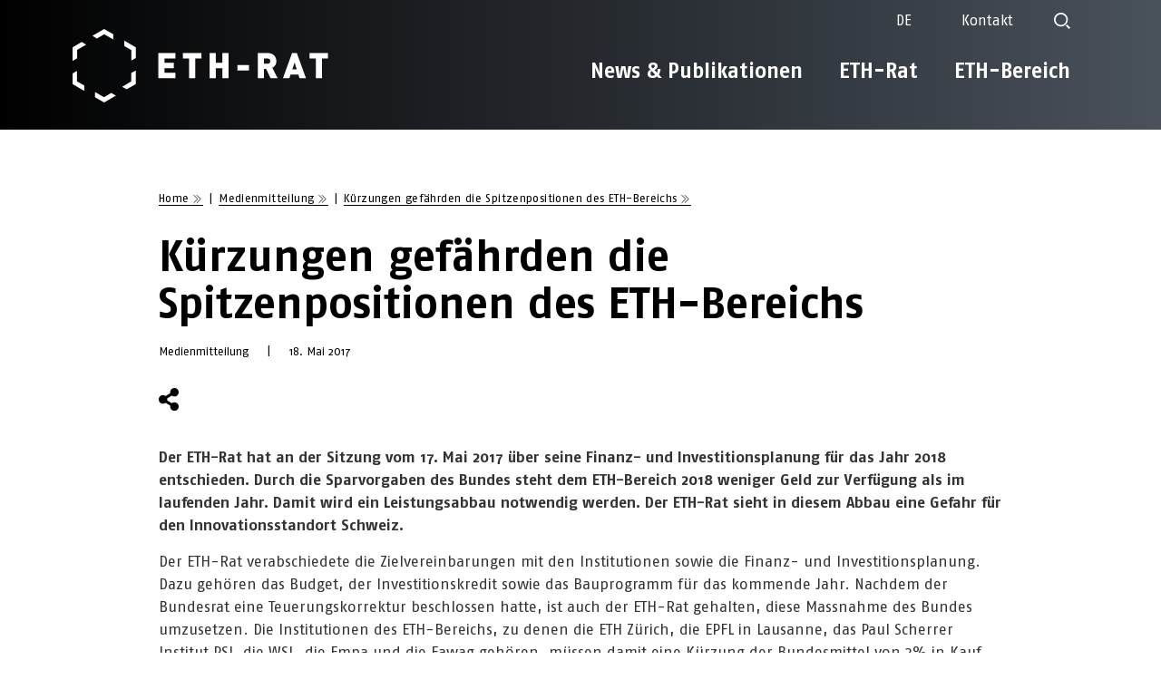

--- FILE ---
content_type: text/html; charset=UTF-8
request_url: https://ethrat.ch/de/kuerzungen-gefaehrden-die-spitzenpositionen-des-eth-bereichs/
body_size: 60441
content:
<!doctype html>
<html lang="de-DE">
<head>
	<meta charset="UTF-8">
		<meta name="viewport" content="width=device-width, initial-scale=1">
	<link rel="profile" href="http://gmpg.org/xfn/11">
	<meta name='robots' content='index, follow, max-image-preview:large, max-snippet:-1, max-video-preview:-1' />
	<style>img:is([sizes="auto" i], [sizes^="auto," i]) { contain-intrinsic-size: 3000px 1500px }</style>
	<link rel="alternate" hreflang="de" href="https://ethrat.ch/de/kuerzungen-gefaehrden-die-spitzenpositionen-des-eth-bereichs/" />
<link rel="alternate" hreflang="fr" href="https://ethrat.ch/fr/les-coupes-budgetaires-compromettent-les-atouts-du-domaine-des-epf/" />
<link rel="alternate" hreflang="en" href="https://ethrat.ch/en/cuts-jeopardise-top-positions-of-the-eth-domain/" />
<link rel="alternate" hreflang="x-default" href="https://ethrat.ch/de/kuerzungen-gefaehrden-die-spitzenpositionen-des-eth-bereichs/" />

	<!-- This site is optimized with the Yoast SEO plugin v25.4 - https://yoast.com/wordpress/plugins/seo/ -->
	<title>Kürzungen gefährden die Spitzenpositionen des ETH-Bereichs - ETH-Rat</title>
<style id="rocket-critical-css">ul{box-sizing:border-box}:root{--wp--preset--font-size--normal:16px;--wp--preset--font-size--huge:42px}.wpml-ls-legacy-dropdown{width:15.5em;max-width:100%}.wpml-ls-legacy-dropdown>ul{position:relative;padding:0;margin:0!important;list-style-type:none}.wpml-ls-legacy-dropdown .wpml-ls-item{padding:0;margin:0;list-style-type:none}.wpml-ls-legacy-dropdown a{display:block;text-decoration:none;color:#444;border:1px solid #cdcdcd;background-color:#fff;padding:5px 10px;line-height:1}.wpml-ls-legacy-dropdown a span{vertical-align:middle}.wpml-ls-legacy-dropdown a.wpml-ls-item-toggle{position:relative;padding-right:calc(10px + 1.4em)}.wpml-ls-legacy-dropdown a.wpml-ls-item-toggle:after{content:"";vertical-align:middle;display:inline-block;border:.35em solid transparent;border-top:.5em solid;position:absolute;right:10px;top:calc(50% - .175em)}.wpml-ls-legacy-dropdown .wpml-ls-sub-menu{visibility:hidden;position:absolute;top:100%;right:0;left:0;border-top:1px solid #cdcdcd;padding:0;margin:0;list-style-type:none;z-index:101}.wpml-ls-legacy-dropdown .wpml-ls-sub-menu a{border-width:0 1px 1px}body{font-family:"FagoOT",sans-serif!important;overflow-x:hidden}h1,h2,h3{word-wrap:break-word}div.elementor-widget:not(:last-child){margin-bottom:0px}.elementor-widget-nav-menu .elementor-nav-menu--main a.elementor-item{color:#fff}.elementor-widget-nav-menu .elementor-nav-menu--main a.elementor-item:after{content:'';position:absolute;top:auto;right:auto;left:20px;height:2px;background-color:#fff;width:calc(100% - 40px);bottom:5px;display:none}.elementor.elementor-location-header .elementor-element.elementor-widget__width-auto.elementor-widget.elementor-widget-image img{height:81px;width:auto!important}.elementor.elementor-location-header .elementor-element.desktop_menu.elementor-widget-nav-menu .elementor-nav-menu a.elementor-item,.elementor.elementor-location-header .elementor-element.desktop_menu.elementor-widget-nav-menu .elementor-nav-menu a.elementor-sub-item{font-size:23px;line-height:1.17!important;white-space:wrap!important;padding-bottom:13px!important;position:relative!important;display:inline-block}.elementor.elementor-location-header .elementor-element.desktop_menu.elementor-widget-nav-menu .elementor-nav-menu>li.menu-item-has-children>a.elementor-item{z-index:5}.elementor.elementor-location-header .elementor-element .elementor-nav-menu a.elementor-sub-item+ul.sub-menu a.elementor-sub-item{font-size:16px}.elementor.elementor-location-header .elementor-element.desktop_menu .elementor-nav-menu a.elementor-item:after{content:'';position:absolute;top:auto;right:auto;left:20px;height:2px;background-color:#fff;width:calc(100% - 40px);bottom:5px;display:none}.elementor.elementor-location-header .elementor-element.desktop_menu.elementor-widget-nav-menu .elementor-nav-menu a.elementor-sub-item:after{content:'';position:absolute;top:auto;right:auto;left:0px;height:2px;background-color:#fff;width:100%;bottom:5px;display:none}div.elementor-location-header>#headerMain,div.elementor-location-header>#headerMobile{position:relative;background-color:transparent;background-image:linear-gradient(90deg,#000000 0%,#49515b 100%)}div.elementor-location-header>#headerMain,div.elementor-location-header #headerMain{padding:10px 0 30px}div.elementor-location-header>#headerMobile,div.elementor-location-header #headerMobile{padding:30px 0}.header_grid_desktop:first-of-type{position:relative;z-index:5}body .elementor-nav-menu--main .elementor-nav-menu ul.sub-menu{padding-bottom:200px}body .elementor-nav-menu--main .elementor-nav-menu ul{width:auto}#header-icons .elementor-widget-wrap>.elementor-element{width:auto}.elementor.elementor-location-header #header-icons .elementor-element.elementor-widget-icon-box>.elementor-widget-container{margin:0px}#header-icons .elementor-icon svg{width:18px;height:18px}#header-contacts-link.elementor-widget-text-editor a{color:#fff;text-decoration:none;font-weight:400;padding-top:5px;padding-bottom:5px;line-height:1;display:block}#header-icons .elementor-widget-wrap.elementor-element-populated>div{margin-left:45px}#header-icons .elementor-widget-wrap.elementor-element-populated>div.elementor-widget-icon-box{height:18px;align-self:center;padding-right:20px}#header-icons .elementor-widget-wrap.elementor-element-populated>div a.js-wpml-ls-item-toggle.wpml-ls-item-toggle{height:26px!important}#header-icons .elementor-widget-wrap.elementor-element-populated>div a.js-wpml-ls-item-toggle.wpml-ls-item-toggle .wpml-ls-native{height:16px!important;line-height:1;font-size:16px;display:block}#header-icons .wpml-ls-legacy-dropdown a.wpml-ls-item-toggle{border:none;padding-right:10px;color:#fff;background-color:transparent!important}#header-icons .wpml-ls-legacy-dropdown a.wpml-ls-item-toggle:after{display:none}.elementor-nav-menu--main .elementor-nav-menu li.main__menu.menu-item.menu-item-has-children{position:static}#header-language-switcher .wpml-ls-legacy-dropdown .wpml-ls-sub-menu{border-top:none;border-radius:5px;overflow:hidden}.elementor-shortcode>.wpml-ls-statics-shortcode_actions.wpml-ls.wpml-ls-legacy-dropdown.js-wpml-ls-legacy-dropdown{width:auto}#header-icons .wpml-ls-legacy-dropdown .wpml-ls-sub-menu{left:auto}#header-icons .wpml-ls-legacy-dropdown a{text-align:right;background-color:rgba(0,0,0,0.9)!important;color:#fff;border:none;white-space:nowrap}#header-contacts-link p{margin-bottom:0}body .elementor-nav-menu--layout-horizontal .elementor-nav-menu>li ul ul{top:0!important}ul.sub-menu.elementor-nav-menu--dropdown{transform:translateX(0px)!important}.elementor.elementor-location-header .elementor-widget-wrap.elementor-element-populated>.elementor-element.elementor-widget:nth-child(3){align-self:center!important}.elementor-widget-icon-box .elementor-icon-box-content{display:none!important}.elementor-widget-ethsearchform .eth_search_form_wrap .field-group input{border-radius:16px;color:#000000}.elementor.elementor-location-popup .elementor-element.elementor-widget-nav-menu .elementor-nav-menu--dropdown a.elementor-item{color:#fff!important;font-size:28px!important;line-height:1.2}.elementor.elementor-location-popup .elementor-element.elementor-widget-nav-menu .elementor-nav-menu--dropdown a.elementor-item+.sub-menu>.menu-item>.elementor-sub-item{color:#fff!important;font-size:23px!important;line-height:1.2}.elementor.elementor-location-popup .elementor-element.elementor-widget-nav-menu .elementor-nav-menu--dropdown a.elementor-item+.sub-menu>.menu-item>.elementor-sub-item+.sub-menu>.menu-item>.elementor-sub-item{color:#fff!important;font-size:19px!important;line-height:1.2;opacity:1}.mobile-menu-search.elementor-widget-icon.elementor-view-default .elementor-icon svg{width:18px;height:18px;min-width:18px;min-height:18px}#mobile_langSwitch .wpml-ls-legacy-dropdown a.js-wpml-ls-item-toggle.wpml-ls-item-toggle{padding-left:0}#mobile_langSwitch .wpml-ls-legacy-dropdown a.js-wpml-ls-item-toggle.wpml-ls-item-toggle .wpml-ls-native{font-weight:700;color:#fff}.elementor .elementor-column-gap-default>.elementor-column>.elementor-widget-wrap.elementor-element-populated{padding:0}.elementor-top-column>.elementor-widget-wrap.elementor-element-populated>.elementor-widget-mxm-breadcrumb>.elementor-widget-container{padding-left:0}.elementor-widget-ethsearchform .eth_search_form_wrap{border:none;background-color:transparent;background-image:linear-gradient(90deg,#000000 0%,#49515b 100%);border:none;border-radius:5px;margin-top:10px}.elementor-widget-ethsearchform .eth_search_form_wrap .eth_search_form_btn{border-radius:5px}.elementor.elementor-location-popup .elementor-element.elementor-widget>.elementor-widget-container{margin:0 0px 0px 10px}.elementor.elementor-location-popup .elementor-element.elementor-widget.elementor-widget-ethsearchform>.elementor-widget-container{margin:0 0px 0px 40px}.post-additional-buttons-row .elementor-widget-wrap>.elementor-element{width:auto}.print-download-button .elementor-share-btn__title{padding:0;width:19px;height:23px;color:transparent;line-height:0;font-size:0;display:block;background-image:var(--wpr-bg-4e5fe569-22b1-42e1-9feb-642be6ef3ce9);background-position:center center;background-repeat:no-repeat}.post-additional-buttons-row .post-additional-buttons-row__share{margin-right:15px}.post-template-inner-section .elementor-container.elementor-column-gap-default .elementor-hidden-desktop{display:none}.post-template-inner-section .elementor-container.elementor-column-gap-default .post-template-inner-section__full{width:100%}li.seperator{position:relative;top:3px;font-size:13px;line-height:18px;font-weight:normal}.elementor-location-single .ah-breadcrumb li,#ah-breadcrumb.ah-breadcrumb>li{font-size:13px;line-height:18px}#ah-breadcrumb.ah-breadcrumb>li>a{font-size:13px;text-transform:none;font-weight:normal}.elementor-location-single .ah-breadcrumb li a{text-decoration:none}#mobile_langSwitch .elementor-container.elementor-column-gap-default .elementor-column.elementor-col-50.elementor-inner-column.elementor-element.menu-items-mobile{background:transparent!important}.elementor p a{text-decoration:underline}.desktop_menu.menu--footer .elementor-nav-menu>li>a{padding:0 0 4px 0!important;line-height:1.2!important;font-size:16px!important;text-transform:uppercase!important;color:#fff}.desktop_menu.menu--footer .elementor-nav-menu>li{display:flex}.elementor.elementor-location-popup .elementor-section.elementor-top-section.elementor-element.elementor-section-full_width:first-child{padding-bottom:25px}#ah-breadcrumb>li.item-current>a{white-space:wrap}.elementor-widget#header-language-switcher:not(:last-child),.elementor-widget#header-contacts-link:not(:last-child){margin-bottom:0}.elementor-location-single .post-template-inner-section li a{position:relative;text-decoration:none;border-bottom:1px solid #000}.elementor-location-single .post-template-inner-section ul:not(.gs-team-social) li a::after{content:"";display:inline-block;width:1em;height:1em;margin-left:0.2em;background:url('data:image/svg+xml;utf8,') no-repeat center center;background-size:contain;position:relative;right:0;bottom:-3px}@media screen and (min-width:1201px){.sub__menu .sub-menu>li{min-width:auto!important;max-width:100%!important}.main__menu>ul.sub-menu{padding-top:0!important}.desktop_menu .elementor-nav-menu>li>a{padding:29px 20px 13px!important}.desktop_menu.menu--footer .elementor-nav-menu>li{display:flex}.desktop_menu.menu--footer .elementor-nav-menu>li>a{padding:0 0 4px 0!important;line-height:1.2!important;font-size:16px!important;text-transform:uppercase!important}.elementor-nav-menu--layout-horizontal>.elementor-nav-menu>.main__menu.menu-item>a.elementor-item+ul.sub-menu.elementor-nav-menu--dropdown{display:none!important;width:1120px!important;max-width:10000px!important;box-sizing:border-box;position:absolute;top:0!important;right:0!important;left:auto!important;margin-left:0!important;flex-wrap:wrap;align-items:stretch;padding-top:90px!important;z-index:2!important}.elementor-nav-menu--layout-horizontal>.elementor-nav-menu>.main__menu.menu-item>a.elementor-item+ul.sub-menu.elementor-nav-menu--dropdown:before{content:'';position:fixed;top:0vw;left:-50vw;width:0;height:0;transform:translateY(-100px);background-image:linear-gradient(90deg,#000000 0%,#49515b 100%)}.main__menu.menu-item.menu-item-has-children>ul.sub-menu.elementor-nav-menu--dropdown>li{width:25%;box-sizing:border-box}body .elementor-nav-menu--main .elementor-nav-menu ul.sub-menu ul.sub-menu{position:static!important;display:block!important}.main__menu.menu-item.menu-item-has-children .sub__menu ul.sub-menu>li{margin-left:0;margin-right:10px}.header-logo-column{margin-top:22px;z-index:5}}@media screen and (min-width:1200px){.header-logo-column{z-index:5}div.elementor.elementor-location-header .elementor-column.elementor-col-33{width:33.333%}div.elementor.elementor-location-header .elementor-column.elementor-col-66{width:66.666%}}@media screen and (max-width:1200px){li.main__menu.menu-item.RED,li.main__menu.menu-item.CYAN,li.main__menu.menu-item.PURPLE{border-bottom:none}#lang_switcher.elementor-element:before{display:none}#lang_switcher a.js-wpml-ls-item-toggle{justify-content:flex-start}#mobile_langSwitch .wpml-ls-legacy-dropdown ul.wpml-ls-sub-menu{z-index:1001;left:0;flex-direction:column;align-items:flex-start;height:auto;background-color:#fff}#mobile_langSwitch .wpml-ls-legacy-dropdown ul.wpml-ls-sub-menu>li>a{color:#000;padding:5px 10px}#mobile_langSwitch .wpml-ls-legacy-dropdown ul.wpml-ls-sub-menu:before{display:none}#mobile_langSwitch .wpml-ls-legacy-dropdown ul.wpml-ls-sub-menu:after{display:none}.menu-items-mobile>div>div>div>div>div.elementor-icon svg{min-height:23px;min-width:29px;width:29px}#open_menu_icon>div.elementor-widget-container>div.elementor-icon-wrapper{position:relative;top:-64px}div.elementor-location-header{padding-bottom:0}ul.sub-menu li.sub__menu{display:block!important}ul.sub-menu li.sub__menu ul.sub-menu{transform:translate(0);margin-bottom:1rem!important}.sub-menu .sub__menu a{font-size:23px!important;line-height:1.2}#mobile_langSwitch .menu-items-mobile>div>div{min-height:0}.elementor.elementor-location-popup .elementor-element.elementor-widget.elementor-widget-ethsearchform>.elementor-widget-container{margin:0 0px 0px 40px}.elementor.elementor-location-popup .elementor-element.elementor-widget-nav-menu .elementor-nav-menu--dropdown a.elementor-item+.sub-menu>.menu-item>.elementor-sub-item+.sub-menu{display:block!important;margin-bottom:1rem}.mobile-menu-logo>.elementor-widget-wrap.elementor-element-populated>.elementor-element.elementor-widget.elementor-widget-image{max-width:100%!important;padding-left:32px;padding-right:32px}.menu-items-mobile li,.menu-items-mobile li a span{font-size:19px;font-weight:400}#mobile_langSwitch .wpml-ls-legacy-dropdown a.js-wpml-ls-item-toggle.wpml-ls-item-toggle .wpml-ls-native{font-weight:400}.mobile-menu-search.elementor-widget-icon.elementor-view-default .elementor-icon svg{width:25px;height:25px;min-width:25px;min-height:25px}.elementor-nav-menu--dropdown.elementor-nav-menu__container>.elementor-nav-menu>.menu-item-has-children{padding-bottom:8px}.elementor-nav-menu--dropdown.elementor-nav-menu__container>.elementor-nav-menu{display:flex;flex-direction:column;align-items:flex-start}.section-opener{height:0;font-size:0;line-height:0}.elementor.elementor-location-header .section-opener .elementor-element.elementor-top-column>.elementor-element-populated{padding-top:0}.section-opener .elementor-element.elementor-widget-mobile__width-auto.burger-opener{width:29px}div.elementor-location-header>#headerMain{padding:0 0 30px}#headerMain.elementor-section.elementor-section-boxed>.elementor-container{max-width:100%}#headerMain.elementor-section.elementor-section-boxed .elementor-section.elementor-section-boxed>.elementor-container{max-width:100%;padding:30px 32px 0;box-sizing:border-box;overflow:hidden}#headerMain.elementor-section.elementor-section-boxed .elementor-section.elementor-section-boxed>.elementor-container .elementor-column.elementor-col-33{width:100%;box-sizing:border-box}#headerMain.elementor-section.elementor-section-boxed .elementor-section.elementor-section-boxed>.elementor-container .elementor-column.elementor-col-66{width:100%;box-sizing:border-box;min-height:100vh}.elementor-column.mobile-absolute{position:absolute;z-index:99;top:0;left:100%;width:100%;background-color:transparent;background-image:linear-gradient(90deg,#000000 0%,#49515B 100%);padding:152px 32px 32px}div.elementor.elementor-location-header section.elementor-section div.elementor-container.elementor-column-gap-default div.elementor-column.elementor-inner-column.elementor-element>div.elementor-widget-wrap.elementor-element-populated{justify-content:flex-start;flex-direction:column;align-content:start;align-items:flex-start}#header-icons .elementor-widget-wrap.elementor-element-populated>div{margin-left:0}#header-icons .elementor-widget-wrap.elementor-element-populated>div a.js-wpml-ls-item-toggle.wpml-ls-item-toggle{margin-left:-10px}#header-icons .wpml-ls-legacy-dropdown .wpml-ls-sub-menu{left:-10px;right:auto}#header-icons .wpml-ls-legacy-dropdown a{text-align:left}#header-icons .elementor-widget-wrap.elementor-element-populated>div a.js-wpml-ls-item-toggle.wpml-ls-item-toggle .wpml-ls-native{height:19px!important;font-size:19px}#header-contacts-link.elementor-widget-text-editor a{font-size:19px;line-height:25px}#header-contacts-link.elementor-widget-text-editor a{padding-top:11px;padding-bottom:11px}#header-icons .elementor-icon svg{width:24px;height:24px}#header-icons .elementor-widget-wrap.elementor-element-populated>div.elementor-widget-icon-box{margin-left:-40px;width:24px;height:24px;padding-right:0}.elementor-widget-nav-menu nav.elementor-nav-menu--main ul.elementor-nav-menu{display:block!important}li.main__menu.RED a,li.main__menu.CYAN a,li.main__menu.PURPLE a{color:#fff!important}.elementor-nav-menu--main .elementor-nav-menu ul{position:relative!important;display:block}body .elementor-nav-menu--main .elementor-nav-menu ul.sub-menu{padding-bottom:0}.elementor-nav-menu--layout-horizontal .elementor-nav-menu>li ul{top:0!important}.elementor-nav-menu--layout-horizontal .elementor-nav-menu>li{display:block!important}.elementor.elementor-location-header .elementor-element.elementor-nav-menu--dropdown-none>.elementor-widget-container{padding-left:0}.elementor.elementor-location-header .elementor-element.desktop_menu.elementor-widget-nav-menu .elementor-nav-menu>li.menu-item-has-children>a.elementor-item{margin-left:0;padding-top:0;position:relative;padding-right:40px;padding-bottom:10px!important;margin-bottom:7px!important}.elementor-nav-menu--layout-horizontal .elementor-nav-menu>li:not(:first-child)>ul.sub-menu{left:0!important}.sub-menu a.elementor-sub-item{font-size:19px!important;line-height:1.2!important}.sub-menu a.elementor-sub-item br{display:none}.elementor.elementor-location-header .mobile-absolute .elementor-widget-wrap.elementor-element-populated>.elementor-element.elementor-section.elementor-inner-section:last-of-type{padding-top:44px}.elementor.elementor-location-header .elementor-element.desktop_menu.elementor-widget-nav-menu .elementor-nav-menu>li>a.elementor-item{font-size:28px}.elementor.elementor-location-header .elementor-element.desktop_menu.elementor-widget-nav-menu .elementor-nav-menu>li>a.elementor-item+.sub-menu>.menu-item:first-child>a.elementor-sub-item{padding-top:11px}.elementor.elementor-location-header .elementor-element.desktop_menu.elementor-widget-nav-menu .elementor-nav-menu>li>a.elementor-item+.sub-menu>.menu-item>.elementor-sub-item{font-size:23px!important;padding-bottom:10px!important}.elementor.elementor-location-header .elementor-element.desktop_menu.elementor-widget-nav-menu .elementor-nav-menu>li>a.elementor-item+.sub-menu>.menu-item>.elementor-sub-item>br{display:none}.sub__menu ul.sub-menu li a.elementor-sub-item{opacity:1}.elementor.elementor-location-header .elementor-element.desktop_menu.elementor-widget-nav-menu .elementor-nav-menu a.elementor-item{padding-bottom:17px!important}.elementor.elementor-location-header .elementor-element.desktop_menu.elementor-widget-nav-menu ul.elementor-nav-menu li.main__menu>ul.sub-menu>li:not(:first-child){padding-top:24px}.elementor.elementor-location-header .elementor-element.desktop_menu.elementor-widget-nav-menu ul.elementor-nav-menu li.main__menu>ul.sub-menu>li:last-child{padding-bottom:50px!important}.elementor.elementor-location-header .elementor-element.desktop_menu.elementor-widget-nav-menu .elementor-nav-menu ul.sub-menu>li.menu-item>ul.sub-menu>li.menu-item>a.elementor-sub-item{padding-top:10px!important}.elementor.elementor-location-header .elementor-element.desktop_menu.elementor-widget-nav-menu .elementor-nav-menu ul.sub-menu>li.menu-item>ul.sub-menu>li.menu-item:first-child>a.elementor-sub-item{padding-top:13px!important}.elementor.elementor-location-header .elementor-element.desktop_menu.elementor-widget-nav-menu .elementor-nav-menu a.elementor-sub-item:visited:after{bottom:0}body.elementor-default .elementor-location-header .section-opener .burger-opener .elementor-icon{margin-top:61px}}@media (max-width:1200px) and (min-width:1200px){.elementor.elementor-location-header .elementor-column.elementor-col-50.elementor-inner-column.elementor-element.menu-items-mobile{display:none!important}.section-opener .elementor-element.elementor-widget-mobile__width-auto.burger-opener svg{width:29px;height:auto}}@media screen and (max-width:1199px){.elementor.elementor-location-header #headerMobile .elementor-element.elementor-top-column>.elementor-element-populated{padding-top:2px}.elementor.elementor-location-header .elementor-element.menu-items-mobile.elementor-column.elementor-element[data-element_type="column"]>div.elementor-widget-wrap.elementor-element-populated{flex-wrap:wrap;flex-direction:column;padding-left:32px;padding-right:32px;top:0;row-gap:8px;position:absolute;left:0;width:100%}.elementor.elementor-location-header .elementor-element.mobile-menu-who{width:100%}.elementor.elementor-location-header .elementor-element.elementor-widget-icon.mobile-menu-burger{order:0;width:auto;align-self:flex-end}.mobile-menu-language.elementor-widget-shortcode{z-index:1001!important;order:1;position:relative;left:0;transform:translateX(-110%);z-index:2}.elementor-location-header .elementor-element.mobile-menu-contact.elementor-widget-text-editor{z-index:1000;order:2;position:relative;left:0;transform:translateX(-110%);font-size:16px;line-height:1}.elementor.elementor-location-header .elementor-element.mobile-menu-who{order:3;display:none}.elementor.elementor-location-header .elementor-element.mobile-menu-search{z-index:1000;order:4;position:relative;left:0;transform:translateX(-200px)}.elementor.elementor-location-header .elementor-element.mobile-menu-logo>.elementor-widget-wrap.elementor-element-populated{margin-bottom:0}.elementor.elementor-location-header .elementor-element.mobile-menu-logo>.elementor-widget-wrap.elementor-element-populated>.elementor-widget.elementor-widget-image>.elementor-widget-container>a{position:relative;z-index:5}.elementor-location-header .elementor-element.mobile-menu-contact.elementor-widget-text-editor .elementor-widget-container{margin-top:3px;margin-bottom:5px}.elementor-location-header .elementor-element.mobile-menu-contact.elementor-widget-text-editor .elementor-widget-container p{margin-bottom:0}.elementor-location-header .elementor-element.mobile-menu-contact.elementor-widget-text-editor a{color:#FFFFFF;font-size:19px;font-weight:400;text-transform:none;text-decoration:none;font-style:normal;line-height:20px}.elementor.elementor-location-header .elementor-element.mobile-menu-contact.elementor-widget-text-editor{font-size:16px;line-height:1}.elementor.elementor-location-single .elementor-section.post-template-inner-section{margin-top:60px;margin-bottom:1px}.elementor-section.elementor-section-boxed>div.elementor-container{max-width:100%}.elementor.elementor-location-header .section-opener .elementor-element.elementor-top-column>.elementor-element-populated{padding-top:0}.elementor.elementor-location-single .elementor-element.elementor-widget-heading>.elementor-widget-container>p.elementor-heading-title{font-size:22px;line-height:28px}}@media screen and (max-width:991px){#mobile_langSwitch .menu-items-mobile>div>div{min-height:0}}@media screen and (max-width:768px){.elementor.elementor-location-footer .footer-grid1.footer__top--mobile .elementor-column.elementor-col-25:nth-child(1){grid-area:1 / 1 / 2 / 2;margin-bottom:30px}.elementor.elementor-location-footer .footer-grid1.footer__top--mobile .elementor-column.elementor-col-25:nth-child(2){grid-area:2 / 1 / 3 / 2;margin-bottom:30px}.elementor.elementor-location-footer .footer-grid1.footer__top--mobile .elementor-column.elementor-col-25:nth-child(3){grid-area:3 / 1 / 4 / 2}.elementor.elementor-location-footer .footer-grid1.footer__top--mobile .elementor-column.elementor-col-25:nth-child(4){grid-area:1 / 2 / 4 / 3}}@media screen and (max-width:600px){.elementor.elementor-location-header .elementor-element.elementor-widget-image img{height:51px!important}#open_menu_icon>div.elementor-widget-container>div.elementor-icon-wrapper{top:-51px;right:-11px}.elementor.elementor-location-header #headerMobile .elementor-element.elementor-top-column>.elementor-element-populated{padding-top:0}.mobile-menu-logo>.elementor-widget-wrap.elementor-element-populated>.elementor-element.elementor-widget.elementor-widget-image{padding-left:20px;padding-right:20px}div.elementor-location-header>#headerMobile{padding:24px 0}#headerMain.elementor-section.elementor-section-boxed .elementor-section.elementor-section-boxed>.elementor-container{padding:24px 20px 0}body.elementor-default .elementor-location-header .section-opener .burger-opener .elementor-icon{margin-top:35px}.elementor-column.mobile-absolute{padding:104px 20px 32px}.elementor.elementor-location-header .mobile-absolute .elementor-widget-wrap.elementor-element-populated>.elementor-element.elementor-section.elementor-inner-section:last-of-type{padding-top:33px}.elementor.elementor-location-popup .elementor-element.elementor-widget.elementor-widget-ethsearchform>.elementor-widget-container{margin:0 40px 0px 40px}}.elementor *,.elementor :after,.elementor :before{box-sizing:border-box}.elementor a{box-shadow:none;text-decoration:none}.elementor img{border:none;border-radius:0;box-shadow:none;height:auto;max-width:100%}.elementor-widget-wrap>.elementor-element.elementor-absolute{position:absolute}.elementor-widget-wrap .elementor-element.elementor-widget__width-auto{max-width:100%}@media (max-width:1199px){.elementor-widget-wrap .elementor-element.elementor-widget-mobile__width-auto{max-width:100%}}.elementor-element{--flex-direction:initial;--flex-wrap:initial;--justify-content:initial;--align-items:initial;--align-content:initial;--gap:initial;--flex-basis:initial;--flex-grow:initial;--flex-shrink:initial;--order:initial;--align-self:initial;align-self:var(--align-self);flex-basis:var(--flex-basis);flex-grow:var(--flex-grow);flex-shrink:var(--flex-shrink);order:var(--order)}.elementor-element.elementor-absolute{z-index:1}.elementor-align-left{text-align:left}.elementor-align-left .elementor-button{width:auto}:root{--page-title-display:block}.elementor-page-title{display:var(--page-title-display)}.elementor-section{position:relative}.elementor-section .elementor-container{display:flex;margin-left:auto;margin-right:auto;position:relative}@media (max-width:1200px){.elementor-section .elementor-container{flex-wrap:wrap}}.elementor-section.elementor-section-boxed>.elementor-container{max-width:1140px}.elementor-section.elementor-section-items-middle>.elementor-container{align-items:center}.elementor-widget-wrap{align-content:flex-start;flex-wrap:wrap;position:relative;width:100%}.elementor:not(.elementor-bc-flex-widget) .elementor-widget-wrap{display:flex}.elementor-widget-wrap>.elementor-element{width:100%}.elementor-widget{position:relative}.elementor-widget:not(:last-child){margin-bottom:var(--kit-widget-spacing,20px)}.elementor-widget:not(:last-child).elementor-widget__width-auto{margin-bottom:0}.elementor-column{display:flex;min-height:1px;position:relative}.elementor-column-gap-default>.elementor-column>.elementor-element-populated{padding:10px}@media (min-width:1200px){.elementor-column.elementor-col-33{width:33.333%}.elementor-column.elementor-col-50{width:50%}.elementor-column.elementor-col-66{width:66.666%}.elementor-column.elementor-col-100{width:100%}}@media (max-width:1199px){.elementor-column{width:100%}}.elementor-grid{display:grid;grid-column-gap:var(--grid-column-gap);grid-row-gap:var(--grid-row-gap)}.elementor-grid .elementor-grid-item{min-width:0}.elementor-grid-1 .elementor-grid{grid-template-columns:repeat(1,1fr)}.elementor-grid-3 .elementor-grid{grid-template-columns:repeat(3,1fr)}@media (prefers-reduced-motion:no-preference){html{scroll-behavior:smooth}}.elementor-heading-title{line-height:1;margin:0;padding:0}.elementor-button{background-color:#69727d;border-radius:3px;color:#fff;display:inline-block;font-size:15px;line-height:1;padding:12px 24px;fill:#fff;text-align:center}.elementor-button:visited{color:#fff}.elementor-button-content-wrapper{display:flex;flex-direction:row;gap:5px;justify-content:center}.elementor-button-icon{align-items:center;display:flex}.elementor-button-icon svg{height:auto;width:1em}.elementor-button-text{display:inline-block}.elementor-button.elementor-size-xs{border-radius:2px;font-size:13px;padding:10px 20px}.elementor-button span{text-decoration:inherit}.elementor-icon{color:#69727d;display:inline-block;font-size:50px;line-height:1;text-align:center}.elementor-icon svg{display:block;height:1em;position:relative;width:1em}.elementor-icon svg:before{left:50%;position:absolute;transform:translateX(-50%)}@media (max-width:1199px){.elementor .elementor-hidden-mobile{display:none}}@media (min-width:1200px) and (max-width:1200px){.elementor .elementor-hidden-tablet{display:none}}@media (min-width:1201px) and (max-width:99999px){.elementor .elementor-hidden-desktop{display:none}}.elementor-widget-image{text-align:center}.elementor-widget-image a{display:inline-block}.elementor-widget-image a img[src$=".svg"]{width:48px}.elementor-widget-image img{display:inline-block;vertical-align:middle}.elementor-widget-icon-box .elementor-icon-box-wrapper{display:block;text-align:center}.elementor-widget-icon-box .elementor-icon-box-icon{margin-bottom:var(--icon-box-icon-margin,15px);margin-left:auto;margin-right:auto}.elementor-widget-icon-box.elementor-position-top .elementor-icon-box-wrapper{display:block;flex-direction:unset;text-align:center}.elementor-widget-icon-box.elementor-position-top .elementor-icon-box-icon{margin-bottom:var(--icon-box-icon-margin,15px);margin-left:auto;margin-right:auto}@media (max-width:1199px){.elementor-widget-icon-box.elementor-mobile-position-top .elementor-icon-box-wrapper{display:block;flex-direction:unset;text-align:center}.elementor-widget-icon-box.elementor-mobile-position-top .elementor-icon-box-icon{margin-bottom:var(--icon-box-icon-margin,15px);margin-left:auto;margin-right:auto}}.elementor-widget-icon-box .elementor-icon-box-title a{color:inherit}.elementor-widget-icon-box .elementor-icon-box-content{flex-grow:1}.elementor-item:after,.elementor-item:before{display:block;position:absolute}.elementor-item:not(:hover):not(:focus):not(.elementor-item-active):not(.highlighted):after,.elementor-item:not(:hover):not(:focus):not(.elementor-item-active):not(.highlighted):before{opacity:0}.elementor-nav-menu--main .elementor-nav-menu a{padding:13px 20px}.elementor-nav-menu--main .elementor-nav-menu ul{border-style:solid;border-width:0;padding:0;position:absolute;width:12em}.elementor-nav-menu--layout-horizontal{display:flex}.elementor-nav-menu--layout-horizontal .elementor-nav-menu{display:flex;flex-wrap:wrap}.elementor-nav-menu--layout-horizontal .elementor-nav-menu a{flex-grow:1;white-space:nowrap}.elementor-nav-menu--layout-horizontal .elementor-nav-menu>li{display:flex}.elementor-nav-menu--layout-horizontal .elementor-nav-menu>li ul{top:100%!important}.elementor-nav-menu--layout-horizontal .elementor-nav-menu>li:not(:first-child)>a{margin-inline-start:var(--e-nav-menu-horizontal-menu-item-margin)}.elementor-nav-menu--layout-horizontal .elementor-nav-menu>li:not(:first-child)>ul{left:var(--e-nav-menu-horizontal-menu-item-margin)!important}.elementor-nav-menu--layout-horizontal .elementor-nav-menu>li:not(:last-child)>a{margin-inline-end:var(--e-nav-menu-horizontal-menu-item-margin)}.elementor-nav-menu--layout-horizontal .elementor-nav-menu>li:not(:last-child):after{align-self:center;border-color:var(--e-nav-menu-divider-color,#000);border-left-style:var(--e-nav-menu-divider-style,solid);border-left-width:var(--e-nav-menu-divider-width,2px);content:var(--e-nav-menu-divider-content,none);height:var(--e-nav-menu-divider-height,35%)}.elementor-nav-menu__align-start .elementor-nav-menu{justify-content:flex-start;margin-inline-end:auto}.elementor-nav-menu__align-end .elementor-nav-menu{justify-content:flex-end;margin-inline-start:auto}.elementor-widget-nav-menu .elementor-widget-container{display:flex;flex-direction:column}.elementor-nav-menu{position:relative;z-index:2}.elementor-nav-menu:after{clear:both;content:" ";display:block;font:0/0 serif;height:0;overflow:hidden;visibility:hidden}.elementor-nav-menu,.elementor-nav-menu li,.elementor-nav-menu ul{display:block;line-height:normal;list-style:none;margin:0;padding:0}.elementor-nav-menu ul{display:none}.elementor-nav-menu ul ul a{border-left:16px solid transparent}.elementor-nav-menu a,.elementor-nav-menu li{position:relative}.elementor-nav-menu li{border-width:0}.elementor-nav-menu a{align-items:center;display:flex}.elementor-nav-menu a{line-height:20px;padding:10px 20px}.elementor-nav-menu--dropdown{background-color:#fff;font-size:13px}.elementor-nav-menu--dropdown-none .elementor-nav-menu--dropdown{display:none}.elementor-nav-menu--dropdown.elementor-nav-menu__container{margin-top:10px;overflow-x:hidden;overflow-y:auto;transform-origin:top}.elementor-nav-menu--dropdown.elementor-nav-menu__container .elementor-sub-item{font-size:.85em}.elementor-nav-menu--dropdown a{color:#33373d}ul.elementor-nav-menu--dropdown a{border-inline-start:8px solid transparent;text-shadow:none}.elementor-column .elementor-spacer-inner{height:var(--spacer-size)}.elementor-post-info__terms-list{display:inline-block}.elementor-icon-list-items .elementor-icon-list-item .elementor-icon-list-text{display:inline-block}.elementor-icon-list-items .elementor-icon-list-item .elementor-icon-list-text span{display:inline}.elementor-widget .elementor-icon-list-items.elementor-inline-items{display:flex;flex-wrap:wrap;margin-left:-8px;margin-right:-8px}.elementor-widget .elementor-icon-list-items.elementor-inline-items .elementor-inline-item{word-break:break-word}.elementor-widget .elementor-icon-list-items.elementor-inline-items .elementor-icon-list-item{margin-left:8px;margin-right:8px}.elementor-widget .elementor-icon-list-items.elementor-inline-items .elementor-icon-list-item:after{border-bottom:0;border-left-width:1px;border-right:0;border-top:0;border-style:solid;height:100%;left:auto;position:relative;right:auto;right:-8px;width:auto}.elementor-widget .elementor-icon-list-items{list-style-type:none;margin:0;padding:0}.elementor-widget .elementor-icon-list-item{margin:0;padding:0;position:relative}.elementor-widget .elementor-icon-list-item:after{bottom:0;position:absolute;width:100%}.elementor-widget .elementor-icon-list-item{align-items:var(--icon-vertical-align,center);display:flex;font-size:inherit}.elementor-widget .elementor-icon-list-icon+.elementor-icon-list-text{align-self:center;padding-inline-start:5px}.elementor-widget .elementor-icon-list-icon{display:flex;position:relative;top:var(--icon-vertical-offset,initial)}.elementor-widget .elementor-icon-list-icon i{font-size:var(--e-icon-list-icon-size);width:1.25em}.elementor-widget.elementor-align-left .elementor-icon-list-item{justify-content:flex-start;text-align:left}.elementor-widget.elementor-align-left .elementor-inline-items{justify-content:flex-start}.elementor-widget:not(.elementor-align-right) .elementor-icon-list-item:after{left:0}@media (min-width:-1){.elementor-widget:not(.elementor-widescreen-align-right) .elementor-icon-list-item:after{left:0}.elementor-widget:not(.elementor-widescreen-align-left) .elementor-icon-list-item:after{right:0}}@media (max-width:-1){.elementor-widget:not(.elementor-laptop-align-right) .elementor-icon-list-item:after{left:0}.elementor-widget:not(.elementor-laptop-align-left) .elementor-icon-list-item:after{right:0}}@media (max-width:-1){.elementor-widget:not(.elementor-tablet_extra-align-right) .elementor-icon-list-item:after{left:0}.elementor-widget:not(.elementor-tablet_extra-align-left) .elementor-icon-list-item:after{right:0}}@media (max-width:1200px){.elementor-widget:not(.elementor-tablet-align-right) .elementor-icon-list-item:after{left:0}.elementor-widget:not(.elementor-tablet-align-left) .elementor-icon-list-item:after{right:0}}@media (max-width:-1){.elementor-widget:not(.elementor-mobile_extra-align-right) .elementor-icon-list-item:after{left:0}.elementor-widget:not(.elementor-mobile_extra-align-left) .elementor-icon-list-item:after{right:0}}@media (max-width:1199px){.elementor-widget:not(.elementor-mobile-align-right) .elementor-icon-list-item:after{left:0}.elementor-widget:not(.elementor-mobile-align-left) .elementor-icon-list-item:after{right:0}}.elementor .elementor-element ul.elementor-icon-list-items{padding:0}.fab,.far,.fas{-moz-osx-font-smoothing:grayscale;-webkit-font-smoothing:antialiased;display:inline-block;font-style:normal;font-variant:normal;text-rendering:auto;line-height:1}.fa-calendar:before{content:"\f133"}.fa-envelope:before{content:"\f0e0"}.fa-facebook:before{content:"\f09a"}.fa-linkedin:before{content:"\f08c"}.fa-share-alt:before{content:"\f1e0"}.fa-tags:before{content:"\f02c"}.fa-twitter:before{content:"\f099"}.fa-xing:before{content:"\f168"}@font-face{font-family:"Font Awesome 5 Free";font-style:normal;font-weight:400;font-display:swap;src:url(https://ethrat.ch/wp-content/plugins/elementor/assets/lib/font-awesome/webfonts/fa-regular-400.eot);src:url(https://ethrat.ch/wp-content/plugins/elementor/assets/lib/font-awesome/webfonts/fa-regular-400.eot?#iefix) format("embedded-opentype"),url(https://ethrat.ch/wp-content/plugins/elementor/assets/lib/font-awesome/webfonts/fa-regular-400.woff2) format("woff2"),url(https://ethrat.ch/wp-content/plugins/elementor/assets/lib/font-awesome/webfonts/fa-regular-400.woff) format("woff"),url(https://ethrat.ch/wp-content/plugins/elementor/assets/lib/font-awesome/webfonts/fa-regular-400.ttf) format("truetype"),url(https://ethrat.ch/wp-content/plugins/elementor/assets/lib/font-awesome/webfonts/fa-regular-400.svg#fontawesome) format("svg")}.far{font-family:"Font Awesome 5 Free";font-weight:400}@font-face{font-family:"Font Awesome 5 Free";font-style:normal;font-weight:900;font-display:swap;src:url(https://ethrat.ch/wp-content/plugins/elementor/assets/lib/font-awesome/webfonts/fa-solid-900.eot);src:url(https://ethrat.ch/wp-content/plugins/elementor/assets/lib/font-awesome/webfonts/fa-solid-900.eot?#iefix) format("embedded-opentype"),url(https://ethrat.ch/wp-content/plugins/elementor/assets/lib/font-awesome/webfonts/fa-solid-900.woff2) format("woff2"),url(https://ethrat.ch/wp-content/plugins/elementor/assets/lib/font-awesome/webfonts/fa-solid-900.woff) format("woff"),url(https://ethrat.ch/wp-content/plugins/elementor/assets/lib/font-awesome/webfonts/fa-solid-900.ttf) format("truetype"),url(https://ethrat.ch/wp-content/plugins/elementor/assets/lib/font-awesome/webfonts/fa-solid-900.svg#fontawesome) format("svg")}.fas{font-family:"Font Awesome 5 Free";font-weight:900}.elementor-share-buttons--color-custom.elementor-share-buttons--skin-framed .elementor-share-btn{border-color:var(--e-share-buttons-primary-color,#ea4335);color:var(--e-share-buttons-primary-color,#ea4335)}.elementor-share-buttons--color-custom.elementor-share-buttons--skin-framed .elementor-share-btn__icon{color:var(--e-share-buttons-primary-color,#ea4335)}.elementor-share-buttons--skin-framed .elementor-share-btn__icon{margin-inline-start:-.2em}.elementor-share-buttons--skin-framed .elementor-share-btn{border-style:solid}.elementor-share-buttons--skin-minimal .elementor-share-btn__text{padding-inline-start:.9em}.elementor-share-buttons--view-text .elementor-share-btn__text{padding-inline-start:1em}.elementor-share-buttons--view-icon .elementor-share-btn,.elementor-share-buttons--view-text .elementor-share-btn{justify-content:center}.elementor-share-buttons--view-icon .elementor-share-btn__icon,.elementor-share-buttons--view-text .elementor-share-btn__text{flex-grow:1;justify-content:center}.elementor-share-btn{align-items:center;display:flex;font-size:10px;height:4.5em;justify-content:flex-start;overflow:hidden}.elementor-share-btn__icon{align-items:center;align-self:stretch;display:flex;justify-content:center;position:relative;width:4.5em}.elementor-share-btn__icon i{font-size:var(--e-share-buttons-icon-size,1.7em)}.elementor-share-btn__text{align-items:center;align-self:stretch;display:flex;flex-grow:1;font-size:1.5em;font-weight:100;padding-inline-end:1em}.elementor-share-btn__title{flex-shrink:0;font-weight:700}.elementor-widget-share-buttons{text-align:var(--alignment,inherit);-moz-text-align-last:var(--alignment,inherit);text-align-last:var(--alignment,inherit)}@font-face{font-family:"Font Awesome 5 Brands";font-style:normal;font-weight:400;font-display:swap;src:url(https://ethrat.ch/wp-content/plugins/elementor/assets/lib/font-awesome/webfonts/fa-brands-400.eot);src:url(https://ethrat.ch/wp-content/plugins/elementor/assets/lib/font-awesome/webfonts/fa-brands-400.eot?#iefix) format("embedded-opentype"),url(https://ethrat.ch/wp-content/plugins/elementor/assets/lib/font-awesome/webfonts/fa-brands-400.woff2) format("woff2"),url(https://ethrat.ch/wp-content/plugins/elementor/assets/lib/font-awesome/webfonts/fa-brands-400.woff) format("woff"),url(https://ethrat.ch/wp-content/plugins/elementor/assets/lib/font-awesome/webfonts/fa-brands-400.ttf) format("truetype"),url(https://ethrat.ch/wp-content/plugins/elementor/assets/lib/font-awesome/webfonts/fa-brands-400.svg#fontawesome) format("svg")}.fab{font-family:"Font Awesome 5 Brands";font-weight:400}[data-elementor-type=popup]:not(.elementor-edit-area){display:none}.elementor-kit-5{--e-global-color-primary:#FFFFFF;--e-global-color-secondary:#000000;--e-global-color-text:#333333;--e-global-color-accent:#666666;--e-global-color-5c962ec:#086185;--e-global-color-caff077:#0C93CA;--e-global-color-76c66fc:#2EB9F2;--e-global-color-2906332:#73D0F6;--e-global-color-b3fefdd:#B9E7FA;--e-global-color-601dfff:#212E82;--e-global-color-093b17b:#5869D4;--e-global-color-a247cdd:#C7CDF0;--e-global-color-091f57b:#C22647;--e-global-color-9236187:#DA4564;--e-global-color-ca8082a:#E3738B;--e-global-color-918f1f9:#ECA2B1;--e-global-color-42615e3:#F5D0D8;--e-global-color-450eaf7:#596C86;--e-global-color-c67d84b:#7E90A9;--e-global-color-2a7c995:#D4DAE2;--e-global-color-becc96a:#000000;--e-global-color-155ef90:#737272;--e-global-color-aa7dbe0:#A0A0A0;--e-global-color-15b3f95:#C2C2C2;--e-global-color-20ef2f3:#ECECEC;--e-global-color-27bd5a3:#E3EDF1;--e-global-color-504f9ec:#686D6F;--e-global-typography-primary-font-size:48px;--e-global-typography-primary-font-weight:bold;--e-global-typography-primary-text-transform:none;--e-global-typography-primary-font-style:normal;--e-global-typography-primary-line-height:50px;--e-global-typography-secondary-font-size:36px;--e-global-typography-secondary-font-weight:bold;--e-global-typography-secondary-text-transform:none;--e-global-typography-secondary-font-style:normal;--e-global-typography-secondary-line-height:38px;--e-global-typography-text-font-size:28px;--e-global-typography-text-font-weight:bold;--e-global-typography-text-text-transform:none;--e-global-typography-text-font-style:normal;--e-global-typography-text-line-height:30px;--e-global-typography-accent-font-size:23px;--e-global-typography-accent-font-weight:bold;--e-global-typography-accent-text-transform:none;--e-global-typography-accent-font-style:normal;--e-global-typography-accent-text-decoration:none;--e-global-typography-accent-line-height:25px;--e-global-typography-8f49231-font-size:18px;--e-global-typography-8f49231-font-weight:bold;--e-global-typography-8f49231-text-transform:none;--e-global-typography-8f49231-font-style:normal;--e-global-typography-8f49231-line-height:25px;--e-global-typography-d63e246-font-size:15px;--e-global-typography-d63e246-font-weight:normal;--e-global-typography-d63e246-text-transform:none;--e-global-typography-d63e246-font-style:normal;--e-global-typography-d63e246-line-height:21px;--e-global-typography-359de08-font-size:12px;--e-global-typography-359de08-font-weight:bold;--e-global-typography-359de08-text-transform:none;--e-global-typography-359de08-font-style:normal;--e-global-typography-359de08-line-height:18px;--e-global-typography-5d417f7-font-size:18px;--e-global-typography-5d417f7-font-weight:bold;--e-global-typography-5d417f7-text-transform:none;--e-global-typography-5d417f7-font-style:normal;--e-global-typography-5d417f7-line-height:25px;--e-global-typography-d470bd7-font-size:24px;--e-global-typography-d470bd7-font-weight:bold;--e-global-typography-d470bd7-text-transform:uppercase;--e-global-typography-d470bd7-font-style:normal;--e-global-typography-d470bd7-text-decoration:none;--e-global-typography-d470bd7-line-height:31px;--e-global-typography-7bb567e-font-size:20px;--e-global-typography-7bb567e-font-weight:bold;--e-global-typography-7bb567e-text-transform:none;--e-global-typography-7bb567e-font-style:normal;--e-global-typography-7bb567e-line-height:28px;--e-global-typography-b0880e3-font-size:15px;--e-global-typography-b0880e3-font-weight:bold;--e-global-typography-b0880e3-text-transform:none;--e-global-typography-b0880e3-font-style:normal;--e-global-typography-b0880e3-line-height:20px;--e-global-typography-33c4b5f-font-size:16px;--e-global-typography-33c4b5f-font-weight:normal;--e-global-typography-33c4b5f-text-transform:none;--e-global-typography-33c4b5f-font-style:normal;--e-global-typography-33c4b5f-line-height:22px;--e-global-typography-313ecf6-font-size:16px;--e-global-typography-313ecf6-font-weight:bold;--e-global-typography-313ecf6-text-transform:none;--e-global-typography-313ecf6-font-style:normal;--e-global-typography-313ecf6-line-height:22px;--e-global-typography-c6cf578-font-size:27px;--e-global-typography-c6cf578-font-weight:normal;--e-global-typography-c6cf578-text-transform:none;--e-global-typography-c6cf578-font-style:normal;--e-global-typography-c6cf578-line-height:38px;--e-global-typography-129859c-font-size:17px;--e-global-typography-129859c-font-weight:normal;--e-global-typography-129859c-text-transform:none;--e-global-typography-129859c-font-style:normal;--e-global-typography-129859c-line-height:25px;color:var(--e-global-color-secondary)}.elementor-kit-5 a{color:var(--e-global-color-secondary)}.elementor-kit-5 h1{color:var(--e-global-color-secondary);font-size:48px;font-weight:bold;text-transform:none;font-style:normal;line-height:1.1}.elementor-kit-5 h2{color:var(--e-global-color-secondary);font-size:36px;font-weight:bold;text-transform:none;font-style:normal;line-height:1.1}.elementor-kit-5 h3{color:var(--e-global-color-secondary);font-size:28px;font-weight:bold;text-transform:none;font-style:normal;line-height:1.3}.elementor-kit-5 button,.elementor-kit-5 .elementor-button{color:var(--e-global-color-secondary)}.elementor-section.elementor-section-boxed>.elementor-container{max-width:1768px}.elementor-widget:not(:last-child){margin-block-end:0px}.elementor-element{--widgets-spacing:0px 0px;--widgets-spacing-row:0px;--widgets-spacing-column:0px}@media (max-width:1200px){.elementor-section.elementor-section-boxed>.elementor-container{max-width:1024px}}@media (max-width:1199px){.elementor-kit-5{--e-global-typography-primary-font-size:44px;--e-global-typography-primary-line-height:50px;--e-global-typography-secondary-font-size:40px;--e-global-typography-secondary-line-height:46px;--e-global-typography-text-font-size:32px;--e-global-typography-text-line-height:42px;--e-global-typography-accent-font-size:28px;--e-global-typography-accent-line-height:38px;--e-global-typography-c6cf578-font-size:20px;--e-global-typography-c6cf578-line-height:28px}.elementor-section.elementor-section-boxed>.elementor-container{max-width:767px}}.elementor-19141 .elementor-element.elementor-element-b379f37>.elementor-container{max-width:1120px}.elementor-19141 .elementor-element.elementor-element-b379f37{padding:0px 20px 0px 20px}.elementor-19141 .elementor-element.elementor-element-a253290.elementor-column>.elementor-widget-wrap{justify-content:flex-end}.elementor-widget-icon.elementor-view-default .elementor-icon{color:var(--e-global-color-primary);border-color:var(--e-global-color-primary)}.elementor-widget-icon.elementor-view-default .elementor-icon svg{fill:var(--e-global-color-primary)}.elementor-19141 .elementor-element.elementor-element-4b810eb{width:auto;max-width:auto;top:0px;z-index:100}.elementor-19141 .elementor-element.elementor-element-4b810eb>.elementor-widget-container{margin:0px 0px 0px 0px}body:not(.rtl) .elementor-19141 .elementor-element.elementor-element-4b810eb{right:0px}.elementor-19141 .elementor-element.elementor-element-4b810eb .elementor-icon-wrapper{text-align:center}.elementor-19141 .elementor-element.elementor-element-a8c4d8b>.elementor-container{max-width:1120px;min-height:0px}.elementor-19141 .elementor-element.elementor-element-a8c4d8b{margin-top:0px;margin-bottom:0px;padding:0px 20px 0px 20px;z-index:99}.elementor-19141 .elementor-element.elementor-element-c7a12c6>.elementor-element-populated{margin:0px 0px 0px 0px;--e-column-margin-right:0px;--e-column-margin-left:0px;padding:0px 0px 0px 0px}.elementor-19141 .elementor-element.elementor-element-9249d03{z-index:100}.elementor-19141 .elementor-element.elementor-element-f28baee{width:auto;max-width:auto}.elementor-19141 .elementor-element.elementor-element-f28baee img{width:100%;max-width:100%;height:97px}.elementor-19141 .elementor-element.elementor-element-a5cf0c6{margin-top:0px;margin-bottom:0px;padding:0px 0px 0px 0px}.elementor-19141 .elementor-element.elementor-element-718b327.elementor-column.elementor-element[data-element_type="column"]>.elementor-widget-wrap.elementor-element-populated{align-content:center;align-items:center}.elementor-19141 .elementor-element.elementor-element-718b327.elementor-column>.elementor-widget-wrap{justify-content:flex-end}.elementor-19141 .elementor-element.elementor-element-718b327>.elementor-element-populated{margin:0px 0px 0px 0px;--e-column-margin-right:0px;--e-column-margin-left:0px;padding:0px 0px 0px 0px}.elementor-widget-text-editor{font-size:var(--e-global-typography-text-font-size);font-weight:var(--e-global-typography-text-font-weight);text-transform:var(--e-global-typography-text-text-transform);font-style:var(--e-global-typography-text-font-style);line-height:var(--e-global-typography-text-line-height);color:var(--e-global-color-text)}.elementor-19141 .elementor-element.elementor-element-b9d6f6c{font-size:16px;font-weight:bold;text-transform:none;font-style:normal;line-height:20px;color:#FFFFFF}.elementor-widget-icon-box.elementor-view-default .elementor-icon{fill:var(--e-global-color-primary);color:var(--e-global-color-primary);border-color:var(--e-global-color-primary)}.elementor-widget-icon-box .elementor-icon-box-title,.elementor-widget-icon-box .elementor-icon-box-title a{font-size:var(--e-global-typography-primary-font-size);font-weight:var(--e-global-typography-primary-font-weight);text-transform:var(--e-global-typography-primary-text-transform);font-style:var(--e-global-typography-primary-font-style);line-height:var(--e-global-typography-primary-line-height)}.elementor-widget-icon-box .elementor-icon-box-title{color:var(--e-global-color-primary)}.elementor-19141 .elementor-element.elementor-element-952e1f0{width:auto;max-width:auto;align-self:flex-start;--icon-box-icon-margin:-10px}.elementor-19141 .elementor-element.elementor-element-952e1f0>.elementor-widget-container{margin:0px 0px 19.5px 0px;padding:0px 0px 0px 0px}.elementor-19141 .elementor-element.elementor-element-952e1f0 .elementor-icon-box-wrapper{text-align:left}.elementor-19141 .elementor-element.elementor-element-952e1f0 .elementor-icon{font-size:59px}.elementor-19141 .elementor-element.elementor-element-b0ee513{margin-top:0px;margin-bottom:0px;padding:0px 0px 0px 0px}.elementor-19141 .elementor-element.elementor-element-5fc59ef.elementor-column.elementor-element[data-element_type="column"]>.elementor-widget-wrap.elementor-element-populated{align-content:center;align-items:center}.elementor-19141 .elementor-element.elementor-element-5fc59ef.elementor-column>.elementor-widget-wrap{justify-content:flex-start}.elementor-19141 .elementor-element.elementor-element-5fc59ef>.elementor-element-populated{margin:0px 0px 0px 0px;--e-column-margin-right:0px;--e-column-margin-left:0px;padding:0% 0% 0% 0%}.elementor-widget-nav-menu .elementor-nav-menu .elementor-item{font-size:var(--e-global-typography-primary-font-size);font-weight:var(--e-global-typography-primary-font-weight);text-transform:var(--e-global-typography-primary-text-transform);font-style:var(--e-global-typography-primary-font-style);line-height:var(--e-global-typography-primary-line-height)}.elementor-widget-nav-menu .elementor-nav-menu--main .elementor-item{color:var(--e-global-color-text);fill:var(--e-global-color-text)}.elementor-widget-nav-menu .elementor-nav-menu--main:not(.e--pointer-framed) .elementor-item:before,.elementor-widget-nav-menu .elementor-nav-menu--main:not(.e--pointer-framed) .elementor-item:after{background-color:var(--e-global-color-accent)}.elementor-widget-nav-menu{--e-nav-menu-divider-color:var( --e-global-color-text )}.elementor-widget-nav-menu .elementor-nav-menu--dropdown .elementor-item,.elementor-widget-nav-menu .elementor-nav-menu--dropdown .elementor-sub-item{font-size:var(--e-global-typography-accent-font-size);font-weight:var(--e-global-typography-accent-font-weight);text-transform:var(--e-global-typography-accent-text-transform);font-style:var(--e-global-typography-accent-font-style);text-decoration:var(--e-global-typography-accent-text-decoration)}.elementor-19141 .elementor-element.elementor-element-bbaf3a4{width:auto;max-width:auto;--e-nav-menu-horizontal-menu-item-margin:calc( 0px / 2 )}.elementor-19141 .elementor-element.elementor-element-bbaf3a4>.elementor-widget-container{margin:0px 0px 0px 0px;padding:0px 0px 0px 20px}.elementor-19141 .elementor-element.elementor-element-bbaf3a4 .elementor-nav-menu .elementor-item{font-size:var(--e-global-typography-8f49231-font-size);font-weight:var(--e-global-typography-8f49231-font-weight);text-transform:var(--e-global-typography-8f49231-text-transform);font-style:var(--e-global-typography-8f49231-font-style);line-height:var(--e-global-typography-8f49231-line-height)}.elementor-19141 .elementor-element.elementor-element-bbaf3a4 .elementor-nav-menu--main .elementor-item{padding-left:0px;padding-right:0px;padding-top:50px;padding-bottom:50px}.elementor-19141 .elementor-element.elementor-element-bbaf3a4 .elementor-nav-menu--dropdown a{color:var(--e-global-color-secondary);fill:var(--e-global-color-secondary)}.elementor-19141 .elementor-element.elementor-element-bbaf3a4 .elementor-nav-menu--dropdown{background-color:#02010100}.elementor-19141 .elementor-element.elementor-element-bbaf3a4 .elementor-nav-menu--dropdown .elementor-item,.elementor-19141 .elementor-element.elementor-element-bbaf3a4 .elementor-nav-menu--dropdown .elementor-sub-item{font-size:var(--e-global-typography-d63e246-font-size);font-weight:var(--e-global-typography-d63e246-font-weight);text-transform:var(--e-global-typography-d63e246-text-transform);font-style:var(--e-global-typography-d63e246-font-style)}.elementor-19141 .elementor-element.elementor-element-bbaf3a4 .elementor-nav-menu--dropdown a{padding-left:0px;padding-right:0px}.elementor-19141 .elementor-element.elementor-element-bbaf3a4 .elementor-nav-menu--main>.elementor-nav-menu>li>.elementor-nav-menu--dropdown,.elementor-19141 .elementor-element.elementor-element-bbaf3a4 .elementor-nav-menu__container.elementor-nav-menu--dropdown{margin-top:0px!important}.elementor-19141 .elementor-element.elementor-element-7f4fd52>.elementor-container{max-width:1768px;min-height:140px}.elementor-19141 .elementor-element.elementor-element-7f4fd52{margin-top:0px;margin-bottom:0px;padding:0% 04% 0% 04%;z-index:99}.elementor-19141 .elementor-element.elementor-element-7a92f48>.elementor-element-populated{margin:0px 0px 0px 0px;--e-column-margin-right:0px;--e-column-margin-left:0px;padding:0px 0px 0px 0px}.elementor-19141 .elementor-element.elementor-element-6ffcc6d{margin-top:0px;margin-bottom:0px;padding:0px 0px 0px 0px}.elementor-19141 .elementor-element.elementor-element-18ca301.elementor-column.elementor-element[data-element_type="column"]>.elementor-widget-wrap.elementor-element-populated{align-content:center;align-items:center}.elementor-19141 .elementor-element.elementor-element-18ca301>.elementor-element-populated{margin:0px 0px 0px 0px;--e-column-margin-right:0px;--e-column-margin-left:0px;padding:0% 0% 0% 0%}.elementor-19141 .elementor-element.elementor-element-d7a645d.elementor-column.elementor-element[data-element_type="column"]>.elementor-widget-wrap.elementor-element-populated{align-content:center;align-items:center}.elementor-19141 .elementor-element.elementor-element-d7a645d.elementor-column>.elementor-widget-wrap{justify-content:center}.elementor-19141 .elementor-element.elementor-element-d7a645d>.elementor-element-populated{margin:20px 0px 0px 0px;--e-column-margin-right:0px;--e-column-margin-left:0px;padding:0px 0px 0px 0px}.elementor-widget-heading .elementor-heading-title{font-size:var(--e-global-typography-primary-font-size);font-weight:var(--e-global-typography-primary-font-weight);text-transform:var(--e-global-typography-primary-text-transform);font-style:var(--e-global-typography-primary-font-style);line-height:var(--e-global-typography-primary-line-height);color:var(--e-global-color-primary)}.elementor-19141 .elementor-element.elementor-element-3f8a0d4{width:auto;max-width:auto}.elementor-19141 .elementor-element.elementor-element-3f8a0d4>.elementor-widget-container{margin:0px 089px 0px 0px;padding:0% 0% 0% 0%}.elementor-19141 .elementor-element.elementor-element-3f8a0d4 .elementor-heading-title{font-size:var(--e-global-typography-8f49231-font-size);font-weight:var(--e-global-typography-8f49231-font-weight);text-transform:var(--e-global-typography-8f49231-text-transform);font-style:var(--e-global-typography-8f49231-font-style);line-height:var(--e-global-typography-8f49231-line-height);color:var(--e-global-color-secondary)}.elementor-19141 .elementor-element.elementor-element-9610a22{width:auto;max-width:auto}.elementor-19141 .elementor-element.elementor-element-9610a22>.elementor-widget-container{margin:0px 89px 0px 0px;padding:0% 0% 0% 0%}.elementor-19141 .elementor-element.elementor-element-9610a22 .elementor-heading-title{font-size:var(--e-global-typography-8f49231-font-size);font-weight:var(--e-global-typography-8f49231-font-weight);text-transform:var(--e-global-typography-8f49231-text-transform);font-style:var(--e-global-typography-8f49231-font-style);line-height:var(--e-global-typography-8f49231-line-height);color:var(--e-global-color-secondary)}.elementor-19141 .elementor-element.elementor-element-9e5af9e{width:auto;max-width:auto}.elementor-19141 .elementor-element.elementor-element-9e5af9e>.elementor-widget-container{margin:0px 0px 0px 0px;padding:0px 0px 0px 0px}.elementor-19141 .elementor-element.elementor-element-9e5af9e .elementor-heading-title{font-size:var(--e-global-typography-8f49231-font-size);font-weight:var(--e-global-typography-8f49231-font-weight);text-transform:var(--e-global-typography-8f49231-text-transform);font-style:var(--e-global-typography-8f49231-font-style);line-height:var(--e-global-typography-8f49231-line-height);color:var(--e-global-color-secondary)}.elementor-19141 .elementor-element.elementor-element-b8d0520.elementor-column.elementor-element[data-element_type="column"]>.elementor-widget-wrap.elementor-element-populated{align-content:center;align-items:center}.elementor-19141 .elementor-element.elementor-element-b8d0520.elementor-column>.elementor-widget-wrap{justify-content:center}.elementor-19141 .elementor-element.elementor-element-b8d0520>.elementor-element-populated{margin:20px 0px 0px 0px;--e-column-margin-right:0px;--e-column-margin-left:0px;padding:0px 0px 0px 0px}.elementor-widget-button .elementor-button{background-color:var(--e-global-color-accent);font-size:var(--e-global-typography-accent-font-size);font-weight:var(--e-global-typography-accent-font-weight);text-transform:var(--e-global-typography-accent-text-transform);font-style:var(--e-global-typography-accent-font-style);text-decoration:var(--e-global-typography-accent-text-decoration);line-height:var(--e-global-typography-accent-line-height)}.elementor-19141 .elementor-element.elementor-element-237561e .elementor-button{background-color:#8E8E8E00;font-size:var(--e-global-typography-d63e246-font-size);font-weight:var(--e-global-typography-d63e246-font-weight);text-transform:var(--e-global-typography-d63e246-text-transform);font-style:var(--e-global-typography-d63e246-font-style);line-height:var(--e-global-typography-d63e246-line-height);fill:var(--e-global-color-secondary);color:var(--e-global-color-secondary);border-radius:0px 0px 0px 0px;padding:0px 0px 0px 0px}.elementor-19141 .elementor-element.elementor-element-237561e{width:auto;max-width:auto}.elementor-19141 .elementor-element.elementor-element-237561e>.elementor-widget-container{margin:0px 0px 0px 0px;padding:0px 0px 0px 0px}.elementor-19141 .elementor-element.elementor-element-b277c56>.elementor-element-populated{margin:0px 0px 0px 0px;--e-column-margin-right:0px;--e-column-margin-left:0px;padding:0px 0px 0px 0px}.elementor-19141 .elementor-element.elementor-element-7eb92e3{text-align:left}.elementor-19141 .elementor-element.elementor-element-f470d7b>.elementor-element-populated{margin:0px 0px 0px 0px;--e-column-margin-right:0px;--e-column-margin-left:0px;padding:0px 0px 0px 0px}.elementor-19141 .elementor-element.elementor-element-8e7e802{font-size:16px;font-weight:bold;text-transform:none;font-style:normal;line-height:20px;color:#FFFFFF}.elementor-19141 .elementor-element.elementor-element-f1afe83 .elementor-icon-wrapper{text-align:center}.elementor-19141 .elementor-element.elementor-element-05020b7 .elementor-icon-wrapper{text-align:center}.elementor-19141 .elementor-element.elementor-element-c33936a .elementor-icon-wrapper{text-align:center}.elementor-19141{padding:0px 0px 0px 0px}.elementor-location-header:before{content:"";display:table;clear:both}@media (min-width:1200px){.elementor-19141 .elementor-element.elementor-element-18ca301{width:30.753%}.elementor-19141 .elementor-element.elementor-element-d7a645d{width:50.744%}.elementor-19141 .elementor-element.elementor-element-b8d0520{width:18.167%}}@media (max-width:1200px){.elementor-19141 .elementor-element.elementor-element-a8c4d8b>.elementor-container{max-width:1768px}.elementor-19141 .elementor-element.elementor-element-a8c4d8b{margin-top:0px;margin-bottom:0px}.elementor-19141 .elementor-element.elementor-element-c7a12c6>.elementor-element-populated{margin:0px 0px 0px 0px;--e-column-margin-right:0px;--e-column-margin-left:0px;padding:0% 0% 0% 0%}.elementor-19141 .elementor-element.elementor-element-a5cf0c6{padding:0px 0px 0px 0px}.elementor-widget-text-editor{font-size:var(--e-global-typography-text-font-size);line-height:var(--e-global-typography-text-line-height)}.elementor-widget-icon-box .elementor-icon-box-title,.elementor-widget-icon-box .elementor-icon-box-title a{font-size:var(--e-global-typography-primary-font-size);line-height:var(--e-global-typography-primary-line-height)}.elementor-19141 .elementor-element.elementor-element-b0ee513{padding:0px 0px 0px 0px}.elementor-19141 .elementor-element.elementor-element-5fc59ef.elementor-column.elementor-element[data-element_type="column"]>.elementor-widget-wrap.elementor-element-populated{align-content:center;align-items:center}.elementor-19141 .elementor-element.elementor-element-5fc59ef>.elementor-element-populated{margin:0px 0px 0px 0px;--e-column-margin-right:0px;--e-column-margin-left:0px}.elementor-widget-nav-menu .elementor-nav-menu .elementor-item{font-size:var(--e-global-typography-primary-font-size);line-height:var(--e-global-typography-primary-line-height)}.elementor-widget-nav-menu .elementor-nav-menu--dropdown .elementor-item,.elementor-widget-nav-menu .elementor-nav-menu--dropdown .elementor-sub-item{font-size:var(--e-global-typography-accent-font-size)}.elementor-19141 .elementor-element.elementor-element-bbaf3a4 .elementor-nav-menu .elementor-item{font-size:var(--e-global-typography-8f49231-font-size);line-height:var(--e-global-typography-8f49231-line-height)}.elementor-19141 .elementor-element.elementor-element-bbaf3a4 .elementor-nav-menu--main .elementor-item{padding-left:0px;padding-right:0px;padding-top:50px;padding-bottom:50px}.elementor-19141 .elementor-element.elementor-element-bbaf3a4{--e-nav-menu-horizontal-menu-item-margin:calc( 30px / 2 )}.elementor-19141 .elementor-element.elementor-element-bbaf3a4 .elementor-nav-menu--dropdown .elementor-item,.elementor-19141 .elementor-element.elementor-element-bbaf3a4 .elementor-nav-menu--dropdown .elementor-sub-item{font-size:var(--e-global-typography-d63e246-font-size)}.elementor-19141 .elementor-element.elementor-element-7f4fd52>.elementor-container{max-width:1768px}.elementor-19141 .elementor-element.elementor-element-7f4fd52{margin-top:0px;margin-bottom:0px}.elementor-19141 .elementor-element.elementor-element-7a92f48>.elementor-element-populated{margin:0px 0px 0px 0px;--e-column-margin-right:0px;--e-column-margin-left:0px;padding:0% 0% 0% 0%}.elementor-19141 .elementor-element.elementor-element-6ffcc6d{padding:0px 0px 0px 0px}.elementor-19141 .elementor-element.elementor-element-18ca301.elementor-column.elementor-element[data-element_type="column"]>.elementor-widget-wrap.elementor-element-populated{align-content:center;align-items:center}.elementor-19141 .elementor-element.elementor-element-18ca301>.elementor-element-populated{margin:0px 0px 0px 0px;--e-column-margin-right:0px;--e-column-margin-left:0px}.elementor-19141 .elementor-element.elementor-element-d7a645d.elementor-column.elementor-element[data-element_type="column"]>.elementor-widget-wrap.elementor-element-populated{align-content:center;align-items:center}.elementor-19141 .elementor-element.elementor-element-d7a645d>.elementor-element-populated{margin:0px 0px 0px 0px;--e-column-margin-right:0px;--e-column-margin-left:0px;padding:0px 0px 0px 0px}.elementor-widget-heading .elementor-heading-title{font-size:var(--e-global-typography-primary-font-size);line-height:var(--e-global-typography-primary-line-height)}.elementor-19141 .elementor-element.elementor-element-3f8a0d4 .elementor-heading-title{font-size:var(--e-global-typography-8f49231-font-size);line-height:var(--e-global-typography-8f49231-line-height)}.elementor-19141 .elementor-element.elementor-element-9610a22 .elementor-heading-title{font-size:var(--e-global-typography-8f49231-font-size);line-height:var(--e-global-typography-8f49231-line-height)}.elementor-19141 .elementor-element.elementor-element-9e5af9e .elementor-heading-title{font-size:var(--e-global-typography-8f49231-font-size);line-height:var(--e-global-typography-8f49231-line-height)}.elementor-19141 .elementor-element.elementor-element-b8d0520.elementor-column.elementor-element[data-element_type="column"]>.elementor-widget-wrap.elementor-element-populated{align-content:center;align-items:center}.elementor-19141 .elementor-element.elementor-element-b8d0520>.elementor-element-populated{padding:0px 0px 0px 0px}.elementor-widget-button .elementor-button{font-size:var(--e-global-typography-accent-font-size);line-height:var(--e-global-typography-accent-line-height)}.elementor-19141 .elementor-element.elementor-element-237561e .elementor-button{font-size:var(--e-global-typography-d63e246-font-size);line-height:var(--e-global-typography-d63e246-line-height)}.elementor-19141 .elementor-element.elementor-element-b277c56>.elementor-element-populated{margin:0px 0px 0px 0px;--e-column-margin-right:0px;--e-column-margin-left:0px;padding:20px 0px 20px 0px}.elementor-19141 .elementor-element.elementor-element-fa7db1d{margin-top:0px;margin-bottom:0px;padding:0px 0px 0px 0px}.elementor-19141 .elementor-element.elementor-element-d6518f3>.elementor-element-populated{margin:0px 0px 15px 0px;--e-column-margin-right:0px;--e-column-margin-left:0px;padding:0px 0px 0px 0px}.elementor-19141 .elementor-element.elementor-element-f470d7b>.elementor-element-populated{margin:0px 0px 0px 0px;--e-column-margin-right:0px;--e-column-margin-left:0px;padding:0px 0px 0px 0px}}@media (max-width:1199px){.elementor-19141 .elementor-element.elementor-element-4b810eb{width:auto;max-width:auto}.elementor-19141 .elementor-element.elementor-element-4b810eb>.elementor-widget-container{margin:0px 0px 0px 0px;padding:0px 0px 0px 0px}.elementor-19141 .elementor-element.elementor-element-4b810eb .elementor-icon{font-size:37px}.elementor-19141 .elementor-element.elementor-element-4b810eb .elementor-icon svg{height:37px}.elementor-widget-text-editor{font-size:var(--e-global-typography-text-font-size);line-height:var(--e-global-typography-text-line-height)}.elementor-19141 .elementor-element.elementor-element-b9d6f6c{font-size:32px;line-height:42px}.elementor-widget-icon-box .elementor-icon-box-title,.elementor-widget-icon-box .elementor-icon-box-title a{font-size:var(--e-global-typography-primary-font-size);line-height:var(--e-global-typography-primary-line-height)}.elementor-widget-nav-menu .elementor-nav-menu .elementor-item{font-size:var(--e-global-typography-primary-font-size);line-height:var(--e-global-typography-primary-line-height)}.elementor-widget-nav-menu .elementor-nav-menu--dropdown .elementor-item,.elementor-widget-nav-menu .elementor-nav-menu--dropdown .elementor-sub-item{font-size:var(--e-global-typography-accent-font-size)}.elementor-19141 .elementor-element.elementor-element-bbaf3a4 .elementor-nav-menu .elementor-item{font-size:var(--e-global-typography-8f49231-font-size);line-height:var(--e-global-typography-8f49231-line-height)}.elementor-19141 .elementor-element.elementor-element-bbaf3a4 .elementor-nav-menu--dropdown .elementor-item,.elementor-19141 .elementor-element.elementor-element-bbaf3a4 .elementor-nav-menu--dropdown .elementor-sub-item{font-size:var(--e-global-typography-d63e246-font-size)}.elementor-widget-heading .elementor-heading-title{font-size:var(--e-global-typography-primary-font-size);line-height:var(--e-global-typography-primary-line-height)}.elementor-19141 .elementor-element.elementor-element-3f8a0d4 .elementor-heading-title{font-size:var(--e-global-typography-8f49231-font-size);line-height:var(--e-global-typography-8f49231-line-height)}.elementor-19141 .elementor-element.elementor-element-9610a22 .elementor-heading-title{font-size:var(--e-global-typography-8f49231-font-size);line-height:var(--e-global-typography-8f49231-line-height)}.elementor-19141 .elementor-element.elementor-element-9e5af9e .elementor-heading-title{font-size:var(--e-global-typography-8f49231-font-size);line-height:var(--e-global-typography-8f49231-line-height)}.elementor-widget-button .elementor-button{font-size:var(--e-global-typography-accent-font-size);line-height:var(--e-global-typography-accent-line-height)}.elementor-19141 .elementor-element.elementor-element-237561e .elementor-button{font-size:var(--e-global-typography-d63e246-font-size);line-height:var(--e-global-typography-d63e246-line-height)}.elementor-19141 .elementor-element.elementor-element-a0a11f4{margin-top:0px;margin-bottom:0px;padding:0px 0px 0px 0px}.elementor-19141 .elementor-element.elementor-element-b277c56>.elementor-element-populated{margin:0px 0px 0px 0px;--e-column-margin-right:0px;--e-column-margin-left:0px;padding:20px 0px 20px 0px}.elementor-19141 .elementor-element.elementor-element-d6518f3.elementor-column.elementor-element[data-element_type="column"]>.elementor-widget-wrap.elementor-element-populated{align-content:center;align-items:center}.elementor-19141 .elementor-element.elementor-element-d6518f3.elementor-column>.elementor-widget-wrap{justify-content:center}.elementor-19141 .elementor-element.elementor-element-d6518f3>.elementor-element-populated{margin:0px 0px 15px 0px;--e-column-margin-right:0px;--e-column-margin-left:0px;padding:0px 0px 0px 0px}.elementor-19141 .elementor-element.elementor-element-7eb92e3 img{height:80px}.elementor-19141 .elementor-element.elementor-element-f470d7b{width:100%;z-index:999}.elementor-19141 .elementor-element.elementor-element-f470d7b.elementor-column.elementor-element[data-element_type="column"]>.elementor-widget-wrap.elementor-element-populated{align-content:flex-start;align-items:flex-start}.elementor-19141 .elementor-element.elementor-element-f470d7b.elementor-column>.elementor-widget-wrap{justify-content:center}.elementor-19141 .elementor-element.elementor-element-f470d7b>.elementor-element-populated{margin:0px 0px 0px 0px;--e-column-margin-right:0px;--e-column-margin-left:0px;padding:0% 0% 0% 0%}.elementor-19141 .elementor-element.elementor-element-8e7e802{font-size:32px;line-height:42px}.elementor-19141 .elementor-element.elementor-element-f1afe83{width:auto;max-width:auto}.elementor-19141 .elementor-element.elementor-element-f1afe83>.elementor-widget-container{margin:0px 0px 0px 0px;padding:0px 0px 0px 0px}.elementor-19141 .elementor-element.elementor-element-f1afe83 .elementor-icon{font-size:37px}.elementor-19141 .elementor-element.elementor-element-f1afe83 .elementor-icon svg{height:37px}.elementor-19141 .elementor-element.elementor-element-05020b7{width:auto;max-width:auto}.elementor-19141 .elementor-element.elementor-element-05020b7>.elementor-widget-container{margin:0px 0px 0px 0px;padding:0px 0px 0px 0px}.elementor-19141 .elementor-element.elementor-element-05020b7 .elementor-icon{font-size:37px}.elementor-19141 .elementor-element.elementor-element-05020b7 .elementor-icon svg{height:37px}.elementor-19141 .elementor-element.elementor-element-c33936a{width:auto;max-width:auto}.elementor-19141 .elementor-element.elementor-element-c33936a>.elementor-widget-container{margin:0px 0px 0px 0px;padding:0px 0px 0px 0px}.elementor-19141 .elementor-element.elementor-element-c33936a .elementor-icon{font-size:37px}.elementor-19141 .elementor-element.elementor-element-c33936a .elementor-icon svg{height:37px}}@media (max-width:1200px) and (min-width:1200px){.elementor-19141 .elementor-element.elementor-element-c7a12c6{width:100%}.elementor-19141 .elementor-element.elementor-element-7a92f48{width:100%}.elementor-19141 .elementor-element.elementor-element-d6518f3{width:100%}.elementor-19141 .elementor-element.elementor-element-f470d7b{width:100%}}.logo-fr-it-90{max-width:90vw!important}.elementor-widget-nav-menu .elementor-nav-menu .elementor-item{font-size:var(--e-global-typography-primary-font-size);font-weight:var(--e-global-typography-primary-font-weight);text-transform:var(--e-global-typography-primary-text-transform);font-style:var(--e-global-typography-primary-font-style);line-height:var(--e-global-typography-primary-line-height)}.elementor-widget-nav-menu .elementor-nav-menu--main .elementor-item{color:var(--e-global-color-text);fill:var(--e-global-color-text)}.elementor-widget-nav-menu .elementor-nav-menu--main:not(.e--pointer-framed) .elementor-item:before,.elementor-widget-nav-menu .elementor-nav-menu--main:not(.e--pointer-framed) .elementor-item:after{background-color:var(--e-global-color-accent)}.elementor-widget-nav-menu{--e-nav-menu-divider-color:var( --e-global-color-text )}.elementor-widget-nav-menu .elementor-nav-menu--dropdown .elementor-item,.elementor-widget-nav-menu .elementor-nav-menu--dropdown .elementor-sub-item{font-size:var(--e-global-typography-accent-font-size);font-weight:var(--e-global-typography-accent-font-weight);text-transform:var(--e-global-typography-accent-text-transform);font-style:var(--e-global-typography-accent-font-style);text-decoration:var(--e-global-typography-accent-text-decoration)}.elementor-19025 .elementor-element.elementor-element-5dbb402 .elementor-nav-menu .elementor-item{font-size:var(--e-global-typography-8f49231-font-size);font-weight:var(--e-global-typography-8f49231-font-weight);text-transform:var(--e-global-typography-8f49231-text-transform);font-style:var(--e-global-typography-8f49231-font-style);line-height:var(--e-global-typography-8f49231-line-height)}.elementor-19025 .elementor-element.elementor-element-5dbb402 .elementor-nav-menu--dropdown a{color:var(--e-global-color-secondary);fill:var(--e-global-color-secondary)}.elementor-19025 .elementor-element.elementor-element-5dbb402 .elementor-nav-menu--dropdown{background-color:#02010100}.elementor-19025 .elementor-element.elementor-element-5dbb402 .elementor-nav-menu--dropdown .elementor-item{font-size:var(--e-global-typography-d63e246-font-size);font-weight:var(--e-global-typography-d63e246-font-weight);text-transform:var(--e-global-typography-d63e246-text-transform);font-style:var(--e-global-typography-d63e246-font-style)}.elementor-19025 .elementor-element.elementor-element-5dbb402 .elementor-nav-menu--dropdown a{padding-left:0px;padding-right:0px}.elementor-19025 .elementor-element.elementor-element-5dbb402 .elementor-nav-menu__container.elementor-nav-menu--dropdown{margin-top:0px!important}.elementor-widget-heading .elementor-heading-title{font-size:var(--e-global-typography-primary-font-size);font-weight:var(--e-global-typography-primary-font-weight);text-transform:var(--e-global-typography-primary-text-transform);font-style:var(--e-global-typography-primary-font-style);line-height:var(--e-global-typography-primary-line-height);color:var(--e-global-color-primary)}.elementor-widget-icon.elementor-view-default .elementor-icon{color:var(--e-global-color-primary);border-color:var(--e-global-color-primary)}.elementor-widget-icon.elementor-view-default .elementor-icon svg{fill:var(--e-global-color-primary)}.elementor-location-header:before{content:"";display:table;clear:both}@media (max-width:1200px){.elementor-widget-nav-menu .elementor-nav-menu .elementor-item{font-size:var(--e-global-typography-primary-font-size);line-height:var(--e-global-typography-primary-line-height)}.elementor-widget-nav-menu .elementor-nav-menu--dropdown .elementor-item,.elementor-widget-nav-menu .elementor-nav-menu--dropdown .elementor-sub-item{font-size:var(--e-global-typography-accent-font-size)}.elementor-19025 .elementor-element.elementor-element-5dbb402 .elementor-nav-menu .elementor-item{font-size:var(--e-global-typography-8f49231-font-size);line-height:var(--e-global-typography-8f49231-line-height)}.elementor-19025 .elementor-element.elementor-element-5dbb402 .elementor-nav-menu--dropdown .elementor-item{font-size:var(--e-global-typography-d63e246-font-size)}.elementor-widget-heading .elementor-heading-title{font-size:var(--e-global-typography-primary-font-size);line-height:var(--e-global-typography-primary-line-height)}}@media (max-width:1199px){.elementor-widget-nav-menu .elementor-nav-menu .elementor-item{font-size:var(--e-global-typography-primary-font-size);line-height:var(--e-global-typography-primary-line-height)}.elementor-widget-nav-menu .elementor-nav-menu--dropdown .elementor-item,.elementor-widget-nav-menu .elementor-nav-menu--dropdown .elementor-sub-item{font-size:var(--e-global-typography-accent-font-size)}.elementor-19025 .elementor-element.elementor-element-5dbb402 .elementor-nav-menu .elementor-item{font-size:var(--e-global-typography-8f49231-font-size);line-height:var(--e-global-typography-8f49231-line-height)}.elementor-19025 .elementor-element.elementor-element-5dbb402 .elementor-nav-menu--dropdown .elementor-item{font-size:var(--e-global-typography-d63e246-font-size)}.elementor-widget-heading .elementor-heading-title{font-size:var(--e-global-typography-primary-font-size);line-height:var(--e-global-typography-primary-line-height)}}.elementor-20995 .elementor-element.elementor-element-6f0c513a>.elementor-container{max-width:930px}.elementor-20995 .elementor-element.elementor-element-6f0c513a{margin-top:65px;margin-bottom:1px;padding:0px 20px 0px 20px}.elementor-20995 .elementor-element.elementor-element-33c27d2>.elementor-element-populated{margin:0px 0px 0px 13px;--e-column-margin-right:0px;--e-column-margin-left:13px;padding:0px 0px 0px 0px}.elementor-20995 .elementor-element.elementor-element-33c27d2{z-index:999}.elementor-20995 .elementor-element.elementor-element-21c9634a{margin-top:0px;margin-bottom:0px;padding:0px 0px 0px 0px}.elementor-20995 .elementor-element.elementor-element-172fc4bf>.elementor-element-populated{margin:0px 0px 0px 0px;--e-column-margin-right:0px;--e-column-margin-left:0px;padding:0px 0px 0px 0px}.elementor-widget-icon-box.elementor-view-default .elementor-icon{fill:var(--e-global-color-primary);color:var(--e-global-color-primary);border-color:var(--e-global-color-primary)}.elementor-widget-icon-box .elementor-icon-box-title,.elementor-widget-icon-box .elementor-icon-box-title a{font-size:var(--e-global-typography-primary-font-size);font-weight:var(--e-global-typography-primary-font-weight);text-transform:var(--e-global-typography-primary-text-transform);font-style:var(--e-global-typography-primary-font-style);line-height:var(--e-global-typography-primary-line-height)}.elementor-widget-icon-box .elementor-icon-box-title{color:var(--e-global-color-primary)}.elementor-20995 .elementor-element.elementor-element-5fbf0636>.elementor-widget-container{margin:0px 0px 19.5px 0px}.elementor-20995 .elementor-element.elementor-element-5fbf0636 .elementor-icon-box-wrapper{text-align:left}.elementor-20995 .elementor-element.elementor-element-5fbf0636{--icon-box-icon-margin:-10px}.elementor-20995 .elementor-element.elementor-element-5fbf0636.elementor-view-default .elementor-icon{fill:var(--e-global-color-secondary);color:var(--e-global-color-secondary);border-color:var(--e-global-color-secondary)}.elementor-20995 .elementor-element.elementor-element-5fbf0636 .elementor-icon{font-size:59px}.elementor-20995 .elementor-element.elementor-element-5fbf0636 .elementor-icon-box-title,.elementor-20995 .elementor-element.elementor-element-5fbf0636 .elementor-icon-box-title a{font-size:var(--e-global-typography-359de08-font-size);font-weight:var(--e-global-typography-359de08-font-weight);text-transform:var(--e-global-typography-359de08-text-transform);font-style:var(--e-global-typography-359de08-font-style);line-height:var(--e-global-typography-359de08-line-height)}.elementor-20995 .elementor-element.elementor-element-5fbf0636 .elementor-icon-box-title{color:var(--e-global-color-secondary)}.elementor-20995 .elementor-element.elementor-element-39b8d94>.elementor-widget-container{margin:0px 0px 12px -7px}.elementor-20995 .elementor-element.elementor-element-695f72da>.elementor-widget-container{margin:0px 0px 019.5px 0px}.elementor-20995 .elementor-element.elementor-element-695f72da .elementor-icon-box-wrapper{text-align:left}.elementor-20995 .elementor-element.elementor-element-695f72da{--icon-box-icon-margin:-10px}.elementor-20995 .elementor-element.elementor-element-695f72da.elementor-view-default .elementor-icon{fill:var(--e-global-color-secondary);color:var(--e-global-color-secondary);border-color:var(--e-global-color-secondary)}.elementor-20995 .elementor-element.elementor-element-695f72da .elementor-icon{font-size:59px}.elementor-20995 .elementor-element.elementor-element-695f72da .elementor-icon-box-title,.elementor-20995 .elementor-element.elementor-element-695f72da .elementor-icon-box-title a{font-size:var(--e-global-typography-359de08-font-size);font-weight:var(--e-global-typography-359de08-font-weight);text-transform:var(--e-global-typography-359de08-text-transform);font-style:var(--e-global-typography-359de08-font-style);line-height:var(--e-global-typography-359de08-line-height)}.elementor-20995 .elementor-element.elementor-element-695f72da .elementor-icon-box-title{color:var(--e-global-color-secondary)}.elementor-20995 .elementor-element.elementor-element-3330689c .elementor-icon-box-wrapper{text-align:left}.elementor-20995 .elementor-element.elementor-element-3330689c{--icon-box-icon-margin:-10px}.elementor-20995 .elementor-element.elementor-element-3330689c.elementor-view-default .elementor-icon{fill:var(--e-global-color-secondary);color:var(--e-global-color-secondary);border-color:var(--e-global-color-secondary)}.elementor-20995 .elementor-element.elementor-element-3330689c .elementor-icon{font-size:59px}.elementor-20995 .elementor-element.elementor-element-3330689c .elementor-icon-box-title,.elementor-20995 .elementor-element.elementor-element-3330689c .elementor-icon-box-title a{font-size:var(--e-global-typography-359de08-font-size);font-weight:var(--e-global-typography-359de08-font-weight);text-transform:var(--e-global-typography-359de08-text-transform);font-style:var(--e-global-typography-359de08-font-style);line-height:var(--e-global-typography-359de08-line-height)}.elementor-20995 .elementor-element.elementor-element-3330689c .elementor-icon-box-title{color:var(--e-global-color-secondary)}.elementor-20995 .elementor-element.elementor-element-36c8ecf>.elementor-element-populated{margin:0px 0px 0px 0px;--e-column-margin-right:0px;--e-column-margin-left:0px;padding:0% 5% 0% 0%}.elementor-20995 .elementor-element.elementor-element-2865f1c{--spacer-size:26px}.elementor-widget-theme-post-title .elementor-heading-title{font-size:var(--e-global-typography-primary-font-size);font-weight:var(--e-global-typography-primary-font-weight);text-transform:var(--e-global-typography-primary-text-transform);font-style:var(--e-global-typography-primary-font-style);line-height:var(--e-global-typography-primary-line-height);color:var(--e-global-color-primary)}.elementor-20995 .elementor-element.elementor-element-50fcfb1 .elementor-heading-title{color:var(--e-global-color-secondary)}.elementor-20995 .elementor-element.elementor-element-bd405f6{--spacer-size:14px}.elementor-widget-heading .elementor-heading-title{font-size:var(--e-global-typography-primary-font-size);font-weight:var(--e-global-typography-primary-font-weight);text-transform:var(--e-global-typography-primary-text-transform);font-style:var(--e-global-typography-primary-font-style);line-height:var(--e-global-typography-primary-line-height);color:var(--e-global-color-primary)}.elementor-20995 .elementor-element.elementor-element-4976536>.elementor-widget-container{padding:10px 0px 28px 0px}.elementor-20995 .elementor-element.elementor-element-4976536 .elementor-heading-title{font-size:22px;font-weight:normal;text-transform:none;font-style:normal;line-height:28px;color:#000000}.elementor-20995 .elementor-element.elementor-element-f6aa1d5{--spacer-size:5px}.elementor-widget-post-info .elementor-icon-list-item:not(:last-child):after{border-color:var(--e-global-color-text)}.elementor-widget-post-info .elementor-icon-list-icon i{color:var(--e-global-color-primary)}.elementor-widget-post-info .elementor-icon-list-text{color:var(--e-global-color-secondary)}.elementor-widget-post-info .elementor-icon-list-item{font-size:var(--e-global-typography-text-font-size);font-weight:var(--e-global-typography-text-font-weight);text-transform:var(--e-global-typography-text-text-transform);font-style:var(--e-global-typography-text-font-style);line-height:var(--e-global-typography-text-line-height)}.elementor-20995 .elementor-element.elementor-element-a02d620>.elementor-widget-container{margin:0px 0px 30px -5px;padding:0px 0px 0px 0px}.elementor-20995 .elementor-element.elementor-element-a02d620 .elementor-icon-list-icon{width:0px}.elementor-20995 .elementor-element.elementor-element-a02d620 .elementor-icon-list-icon i{font-size:0px}.elementor-20995 .elementor-element.elementor-element-a02d620 .elementor-icon-list-item{font-size:13px;font-weight:400;text-transform:none;font-style:normal;line-height:18px}.elementor-20995 .elementor-element.elementor-element-900a1b8{--spacer-size:1px}.elementor-20995 .elementor-element.elementor-element-0bab48d{margin-top:0px;margin-bottom:29px}.elementor-widget-button .elementor-button{background-color:var(--e-global-color-accent);font-size:var(--e-global-typography-accent-font-size);font-weight:var(--e-global-typography-accent-font-weight);text-transform:var(--e-global-typography-accent-text-transform);font-style:var(--e-global-typography-accent-font-style);text-decoration:var(--e-global-typography-accent-text-decoration);line-height:var(--e-global-typography-accent-line-height)}.elementor-20995 .elementor-element.elementor-element-da40c1e .elementor-button{background-color:var(--e-global-color-secondary);font-size:25px;font-weight:normal;text-transform:none;font-style:normal;line-height:25px;fill:var(--e-global-color-secondary);color:var(--e-global-color-secondary);border-radius:0px 0px 0px 0px;padding:0px 0px 0px 0px}.elementor-20995 .elementor-element.elementor-element-2a596da{width:auto;max-width:auto;--grid-side-margin:0px;--grid-column-gap:0px;--grid-row-gap:0px;--grid-bottom-margin:0px}.elementor-20995 .elementor-element.elementor-element-2a596da>.elementor-widget-container{margin:-10px 0px 0px 0px;padding:0px 0px 0px 0px}.elementor-20995 .elementor-element.elementor-element-2a596da .elementor-share-btn__title{font-size:var(--e-global-typography-d63e246-font-size);font-weight:var(--e-global-typography-d63e246-font-weight);text-transform:var(--e-global-typography-d63e246-text-transform);font-style:var(--e-global-typography-d63e246-font-style)}.elementor-20995 .elementor-element.elementor-element-d9ee54e>.elementor-widget-container{margin:0px 0px 20px 0px;padding:0px 0px 0px 0px}.elementor-20995 .elementor-element.elementor-element-d9ee54e{text-align:center}.elementor-20995 .elementor-element.elementor-element-502a7f9>.elementor-container{max-width:1600px}.elementor-20995 .elementor-element.elementor-element-502a7f9{margin-top:0px;margin-bottom:0px;padding:0% 4% 0% 4%}.elementor-20995 .elementor-element.elementor-element-1f07dfc.elementor-column>.elementor-widget-wrap{justify-content:flex-start}.elementor-20995 .elementor-element.elementor-element-1f07dfc>.elementor-element-populated{margin:0px 0px 0px 0px;--e-column-margin-right:0px;--e-column-margin-left:0px;padding:0% 0% 0% 0%}.elementor-20995 .elementor-element.elementor-element-f003d6f{width:auto;max-width:auto;text-align:left}.elementor-20995 .elementor-element.elementor-element-fa3b093{width:auto;max-width:auto;--grid-side-margin:0px;--grid-column-gap:0px;--grid-row-gap:0px;--grid-bottom-margin:0px}.elementor-20995 .elementor-element.elementor-element-fa3b093>.elementor-widget-container{margin:0px 0px 0px 0px;padding:0px 0px 0px 0px}.elementor-20995 .elementor-element.elementor-element-fa3b093 .elementor-share-btn{height:30px}.elementor-20995 .elementor-element.elementor-element-fa3b093 .elementor-share-btn__title{font-size:var(--e-global-typography-d63e246-font-size);font-weight:var(--e-global-typography-d63e246-font-weight);text-transform:var(--e-global-typography-d63e246-text-transform);font-style:var(--e-global-typography-d63e246-font-style)}.elementor-20995 .elementor-element.elementor-element-0fbebbe{--spacer-size:50px}.elementor-20995 .elementor-element.elementor-element-7b49c55 .elementor-button{background-color:var(--e-global-color-secondary);font-size:var(--e-global-typography-d63e246-font-size);font-weight:var(--e-global-typography-d63e246-font-weight);text-transform:var(--e-global-typography-d63e246-text-transform);font-style:var(--e-global-typography-d63e246-font-style);line-height:var(--e-global-typography-d63e246-line-height);fill:var(--e-global-color-secondary);color:var(--e-global-color-secondary);border-radius:0px 0px 0px 0px;padding:0px 0px 0px 0px}.elementor-20995 .elementor-element.elementor-element-7b49c55 .elementor-button-content-wrapper{flex-direction:row}.elementor-20995 .elementor-element.elementor-element-7b49c55 .elementor-button .elementor-button-content-wrapper{gap:15px}@media (max-width:1200px){.elementor-widget-icon-box .elementor-icon-box-title,.elementor-widget-icon-box .elementor-icon-box-title a{font-size:var(--e-global-typography-primary-font-size);line-height:var(--e-global-typography-primary-line-height)}.elementor-20995 .elementor-element.elementor-element-5fbf0636 .elementor-icon-box-title,.elementor-20995 .elementor-element.elementor-element-5fbf0636 .elementor-icon-box-title a{font-size:var(--e-global-typography-359de08-font-size);line-height:var(--e-global-typography-359de08-line-height)}.elementor-20995 .elementor-element.elementor-element-695f72da .elementor-icon-box-title,.elementor-20995 .elementor-element.elementor-element-695f72da .elementor-icon-box-title a{font-size:var(--e-global-typography-359de08-font-size);line-height:var(--e-global-typography-359de08-line-height)}.elementor-20995 .elementor-element.elementor-element-3330689c .elementor-icon-box-title,.elementor-20995 .elementor-element.elementor-element-3330689c .elementor-icon-box-title a{font-size:var(--e-global-typography-359de08-font-size);line-height:var(--e-global-typography-359de08-line-height)}.elementor-widget-theme-post-title .elementor-heading-title{font-size:var(--e-global-typography-primary-font-size);line-height:var(--e-global-typography-primary-line-height)}.elementor-widget-heading .elementor-heading-title{font-size:var(--e-global-typography-primary-font-size);line-height:var(--e-global-typography-primary-line-height)}.elementor-widget-post-info .elementor-icon-list-item{font-size:var(--e-global-typography-text-font-size);line-height:var(--e-global-typography-text-line-height)}.elementor-widget-button .elementor-button{font-size:var(--e-global-typography-accent-font-size);line-height:var(--e-global-typography-accent-line-height)}.elementor-20995 .elementor-element.elementor-element-2a596da{--grid-side-margin:0px;--grid-column-gap:0px;--grid-row-gap:0px;--grid-bottom-margin:0px}.elementor-20995 .elementor-element.elementor-element-2a596da .elementor-share-btn__title{font-size:var(--e-global-typography-d63e246-font-size)}.elementor-20995 .elementor-element.elementor-element-fa3b093{--grid-side-margin:0px;--grid-column-gap:0px;--grid-row-gap:0px;--grid-bottom-margin:0px}.elementor-20995 .elementor-element.elementor-element-fa3b093 .elementor-share-btn__title{font-size:var(--e-global-typography-d63e246-font-size)}.elementor-20995 .elementor-element.elementor-element-7b49c55 .elementor-button{font-size:var(--e-global-typography-d63e246-font-size);line-height:var(--e-global-typography-d63e246-line-height)}}@media (max-width:1199px){.elementor-20995 .elementor-element.elementor-element-6f0c513a{margin-top:0px;margin-bottom:0px}.elementor-widget-icon-box .elementor-icon-box-title,.elementor-widget-icon-box .elementor-icon-box-title a{font-size:var(--e-global-typography-primary-font-size);line-height:var(--e-global-typography-primary-line-height)}.elementor-20995 .elementor-element.elementor-element-5fbf0636 .elementor-icon-box-title,.elementor-20995 .elementor-element.elementor-element-5fbf0636 .elementor-icon-box-title a{font-size:var(--e-global-typography-359de08-font-size);line-height:var(--e-global-typography-359de08-line-height)}.elementor-20995 .elementor-element.elementor-element-695f72da .elementor-icon-box-title,.elementor-20995 .elementor-element.elementor-element-695f72da .elementor-icon-box-title a{font-size:var(--e-global-typography-359de08-font-size);line-height:var(--e-global-typography-359de08-line-height)}.elementor-20995 .elementor-element.elementor-element-3330689c .elementor-icon-box-title,.elementor-20995 .elementor-element.elementor-element-3330689c .elementor-icon-box-title a{font-size:var(--e-global-typography-359de08-font-size);line-height:var(--e-global-typography-359de08-line-height)}.elementor-20995 .elementor-element.elementor-element-36c8ecf>.elementor-element-populated{padding:0px 0px 0px 0px}.elementor-widget-theme-post-title .elementor-heading-title{font-size:var(--e-global-typography-primary-font-size);line-height:var(--e-global-typography-primary-line-height)}.elementor-widget-heading .elementor-heading-title{font-size:var(--e-global-typography-primary-font-size);line-height:var(--e-global-typography-primary-line-height)}.elementor-20995 .elementor-element.elementor-element-4976536 .elementor-heading-title{font-size:44px;line-height:50px}.elementor-widget-post-info .elementor-icon-list-item{font-size:var(--e-global-typography-text-font-size);line-height:var(--e-global-typography-text-line-height)}.elementor-widget-button .elementor-button{font-size:var(--e-global-typography-accent-font-size);line-height:var(--e-global-typography-accent-line-height)}.elementor-20995 .elementor-element.elementor-element-2a596da{--grid-side-margin:0px;--grid-column-gap:0px;--grid-row-gap:0px;--grid-bottom-margin:0px}.elementor-20995 .elementor-element.elementor-element-2a596da .elementor-share-btn__title{font-size:var(--e-global-typography-d63e246-font-size)}.elementor-20995 .elementor-element.elementor-element-502a7f9{margin-top:0px;margin-bottom:0px;padding:4% 4% 4% 4%}.elementor-20995 .elementor-element.elementor-element-f003d6f>.elementor-widget-container{margin:0px 0px 0px 0px;padding:0px 0px 0px 0px}.elementor-20995 .elementor-element.elementor-element-fa3b093{--grid-side-margin:0px;--grid-column-gap:0px;--grid-row-gap:0px;--grid-bottom-margin:0px}.elementor-20995 .elementor-element.elementor-element-fa3b093 .elementor-share-btn__title{font-size:var(--e-global-typography-d63e246-font-size)}.elementor-20995 .elementor-element.elementor-element-0fbebbe{--spacer-size:40px}.elementor-20995 .elementor-element.elementor-element-7b49c55 .elementor-button{font-size:var(--e-global-typography-d63e246-font-size);line-height:var(--e-global-typography-d63e246-line-height)}.elementor-20995 .elementor-element.elementor-element-3be8c22>.elementor-widget-container{padding:4% 0% 4% 0%}}@media (min-width:1200px){.elementor-20995 .elementor-element.elementor-element-33c27d2{width:2%}.elementor-20995 .elementor-element.elementor-element-36c8ecf{width:98%}}.elementor-5017 .elementor-element.elementor-element-860cdf6:not(.elementor-motion-effects-element-type-background){background-color:var(--e-global-color-secondary)}.elementor-5017 .elementor-element.elementor-element-860cdf6{padding:25px 25px 0px 25px}.elementor-5017 .elementor-element.elementor-element-251a3a5>.elementor-element-populated{margin:0px 0px 0px 0px;--e-column-margin-right:0px;--e-column-margin-left:0px;padding:0px 0px 0px 0px}.elementor-5017 .elementor-element.elementor-element-ef23d89{--grid-side-margin:13px;--grid-column-gap:13px;--grid-row-gap:22px;--grid-bottom-margin:22px;--e-share-buttons-primary-color:var( --e-global-color-primary )}.elementor-5017 .elementor-element.elementor-element-ef23d89 .elementor-share-btn{font-size:calc(1.3px * 10);height:3.5em;border-width:2px}.elementor-5017 .elementor-element.elementor-element-ef23d89 .elementor-share-btn__icon{--e-share-buttons-icon-size:2em}.elementor-5017 .elementor-element.elementor-element-e5f56f8:not(.elementor-motion-effects-element-type-background){background-color:var(--e-global-color-secondary)}@media (max-width:1200px){.elementor-5017 .elementor-element.elementor-element-ef23d89{--grid-side-margin:13px;--grid-column-gap:13px;--grid-row-gap:22px;--grid-bottom-margin:22px}}@media (max-width:1199px){.elementor-5017 .elementor-element.elementor-element-ef23d89{--grid-side-margin:13px;--grid-column-gap:13px;--grid-row-gap:22px;--grid-bottom-margin:22px}}.elementor-19162 .elementor-element.elementor-element-b7724f5>.elementor-widget-wrap>.elementor-widget:not(.elementor-widget__width-auto):not(.elementor-widget__width-initial):not(:last-child):not(.elementor-absolute){margin-bottom:0px}.elementor-widget-nav-menu .elementor-nav-menu .elementor-item{font-size:var(--e-global-typography-primary-font-size);font-weight:var(--e-global-typography-primary-font-weight);text-transform:var(--e-global-typography-primary-text-transform);font-style:var(--e-global-typography-primary-font-style);line-height:var(--e-global-typography-primary-line-height)}.elementor-widget-nav-menu .elementor-nav-menu--main .elementor-item{color:var(--e-global-color-text);fill:var(--e-global-color-text)}.elementor-widget-nav-menu .elementor-nav-menu--main:not(.e--pointer-framed) .elementor-item:before,.elementor-widget-nav-menu .elementor-nav-menu--main:not(.e--pointer-framed) .elementor-item:after{background-color:var(--e-global-color-accent)}.elementor-widget-nav-menu{--e-nav-menu-divider-color:var( --e-global-color-text )}.elementor-widget-nav-menu .elementor-nav-menu--dropdown .elementor-item,.elementor-widget-nav-menu .elementor-nav-menu--dropdown .elementor-sub-item{font-size:var(--e-global-typography-accent-font-size);font-weight:var(--e-global-typography-accent-font-weight);text-transform:var(--e-global-typography-accent-text-transform);font-style:var(--e-global-typography-accent-font-style);text-decoration:var(--e-global-typography-accent-text-decoration)}.elementor-19162 .elementor-element.elementor-element-1a867a2>.elementor-widget-container{margin:0px 0px 10px 0px;padding:0px 0px 0px 0px}.elementor-19162 .elementor-element.elementor-element-1a867a2 .elementor-nav-menu--dropdown a{color:#237F9A;fill:#237F9A}.elementor-19162 .elementor-element.elementor-element-1a867a2 .elementor-nav-menu--dropdown{background-color:#02010100}.elementor-19162 .elementor-element.elementor-element-1a867a2 .elementor-nav-menu--dropdown .elementor-item,.elementor-19162 .elementor-element.elementor-element-1a867a2 .elementor-nav-menu--dropdown .elementor-sub-item{font-size:18px;font-weight:bold;text-transform:none;font-style:normal;text-decoration:none;letter-spacing:0px}.elementor-19162 .elementor-element.elementor-element-1a867a2 .elementor-nav-menu--dropdown a{padding-left:0px;padding-right:0px;padding-top:0px;padding-bottom:0px}.elementor-19162 .elementor-element.elementor-element-1a867a2 .elementor-nav-menu__container.elementor-nav-menu--dropdown{margin-top:-20px!important}.elementor-widget-button .elementor-button{background-color:var(--e-global-color-accent);font-size:var(--e-global-typography-accent-font-size);font-weight:var(--e-global-typography-accent-font-weight);text-transform:var(--e-global-typography-accent-text-transform);font-style:var(--e-global-typography-accent-font-style);text-decoration:var(--e-global-typography-accent-text-decoration);line-height:var(--e-global-typography-accent-line-height)}.elementor-19162 .elementor-element.elementor-element-fd323a2>.elementor-widget-container{margin:0px 0px 0px 0px;padding:0px 0px 0px 0px}.elementor-19162 .elementor-element.elementor-element-fd323a2 .elementor-button{font-size:30px;font-weight:bold;text-transform:none;font-style:normal;text-decoration:none;line-height:39px;text-shadow:0px 0px 10px rgba(0,0,0,0);fill:#000000;color:#000000;border-radius:0px 0px 0px 0px;padding:0px 0px 0px 0px}@media (max-width:1200px){.elementor-widget-nav-menu .elementor-nav-menu .elementor-item{font-size:var(--e-global-typography-primary-font-size);line-height:var(--e-global-typography-primary-line-height)}.elementor-widget-nav-menu .elementor-nav-menu--dropdown .elementor-item,.elementor-widget-nav-menu .elementor-nav-menu--dropdown .elementor-sub-item{font-size:var(--e-global-typography-accent-font-size)}.elementor-19162 .elementor-element.elementor-element-1a867a2>.elementor-widget-container{margin:0px 0px 10px 0px;padding:0px 0px 0px 0px}.elementor-19162 .elementor-element.elementor-element-1a867a2 .elementor-nav-menu--dropdown a{padding-left:0px;padding-right:0px;padding-top:5px;padding-bottom:5px}.elementor-widget-button .elementor-button{font-size:var(--e-global-typography-accent-font-size);line-height:var(--e-global-typography-accent-line-height)}}@media (min-width:1200px){.elementor-19162 .elementor-element.elementor-element-b7724f5{width:100%}}@media (max-width:1199px){.elementor-19162 .elementor-element.elementor-element-bd7ff2e{padding:0px 0px 80px 0px}.elementor-widget-nav-menu .elementor-nav-menu .elementor-item{font-size:var(--e-global-typography-primary-font-size);line-height:var(--e-global-typography-primary-line-height)}.elementor-widget-nav-menu .elementor-nav-menu--dropdown .elementor-item,.elementor-widget-nav-menu .elementor-nav-menu--dropdown .elementor-sub-item{font-size:var(--e-global-typography-accent-font-size)}.elementor-19162 .elementor-element.elementor-element-1a867a2>.elementor-widget-container{margin:0px 0px 10px 0px;padding:0rem 0rem 0rem 0rem}.elementor-19162 .elementor-element.elementor-element-1a867a2 .elementor-nav-menu--dropdown a{padding-left:0px;padding-right:0px;padding-top:5px;padding-bottom:5px}.elementor-widget-button .elementor-button{font-size:var(--e-global-typography-accent-font-size);line-height:var(--e-global-typography-accent-line-height)}.elementor-19162 .elementor-element.elementor-element-fd323a2 .elementor-button{font-size:28px;line-height:38px;padding:0px 0px 80px 0px}}.bookmarks_mobile * span{font-size:15px;font-weight:400}html{line-height:1.15;-webkit-text-size-adjust:100%}*,*::before,*::after{-webkit-box-sizing:border-box;box-sizing:border-box}body{margin:0;font-family:-apple-system,BlinkMacSystemFont,"Segoe UI",Roboto,"Helvetica Neue",Arial,"Noto Sans",sans-serif,"Apple Color Emoji","Segoe UI Emoji","Segoe UI Symbol","Noto Color Emoji";font-size:1rem;font-weight:400;line-height:1.5;color:#333333;background-color:#fff;-webkit-font-smoothing:antialiased;-moz-osx-font-smoothing:grayscale}h1,h2,h3{margin-top:.5rem;margin-bottom:1rem;font-family:inherit;font-weight:500;color:inherit}h1{font-size:48px}h2{font-size:36px}h3{font-size:28px}p{margin-top:0;margin-bottom:.9rem}a{background-color:transparent;text-decoration:none;color:#CC3366}a:not([href]):not([tabindex]){color:inherit;text-decoration:none}img{border-style:none;height:auto;max-width:100%}button,input,select{font-family:inherit;font-size:1rem;line-height:1.5;margin:0}input[type="text"],input[type="search"],select{width:100%;border:solid 1px #666666;border-radius:3px;padding:0.5rem 1rem}button,input{overflow:visible}button,select{text-transform:none}button,[type="button"]{width:auto;-webkit-appearance:button}button::-moz-focus-inner,[type="button"]::-moz-focus-inner{border-style:none;padding:0}button:-moz-focusring,[type="button"]:-moz-focusring{outline:1px dotted ButtonText}button,[type="button"]{display:inline-block;font-weight:400;color:#CC3366;text-align:center;white-space:nowrap;background-color:transparent;border:1px solid #CC3366;padding:0.5rem 1rem;font-size:1rem;border-radius:3px}[type="search"]{-webkit-appearance:textfield;outline-offset:-2px}[type="search"]::-webkit-search-decoration{-webkit-appearance:none}::-webkit-file-upload-button{-webkit-appearance:button;font:inherit}select{display:block}ul,li{margin-top:0;margin-bottom:0;border:0;outline:0;font-size:100%;vertical-align:baseline;background:transparent}.daterangepicker{position:absolute;color:inherit;background-color:#fff!important;border-radius:4px;border:1px solid #ddd;width:278px;max-width:none;padding:0;margin-top:7px;top:100px;left:20px;z-index:9999;display:none;font-family:arial;font-size:15px;line-height:1em}.daterangepicker:before,.daterangepicker:after{position:absolute;display:inline-block;border-bottom-color:rgba(0,0,0,0.2);content:''}.daterangepicker:before{top:-7px;border-right:7px solid transparent;border-left:7px solid transparent;border-bottom:7px solid #ccc}.daterangepicker:after{top:-6px;border-right:6px solid transparent;border-bottom:6px solid #fff;border-left:6px solid transparent}.daterangepicker.openscenter:before{left:0;right:0;width:0;margin-left:auto;margin-right:auto}.daterangepicker.openscenter:after{left:0;right:0;width:0;margin-left:auto;margin-right:auto}.daterangepicker.auto-apply .drp-buttons{display:none}.daterangepicker .drp-calendar{display:none;max-width:270px}.daterangepicker .drp-calendar.left{padding:8px 0 8px 8px}.daterangepicker .drp-calendar.right{padding:8px}.daterangepicker .calendar-table{border:1px solid #fff;border-radius:4px;background-color:#fff!important}.daterangepicker .calendar-time{text-align:center;margin:4px auto 0 auto;line-height:30px;position:relative}.daterangepicker .drp-buttons{clear:both;text-align:right;padding:8px;border-top:1px solid #ddd;display:none;line-height:12px;vertical-align:middle}.daterangepicker .drp-selected{display:inline-block;font-size:12px;padding-right:8px}.daterangepicker .drp-buttons .btn{margin-left:8px;font-size:12px;font-weight:bold;padding:4px 8px}.daterangepicker.show-ranges.ltr .drp-calendar.left{border-left:1px solid #ddd}.daterangepicker .ranges{float:none;text-align:left;margin:0}.daterangepicker .ranges ul{list-style:none;margin:0 auto;padding:0;width:100%}.daterangepicker .ranges li{font-size:12px;padding:8px 12px}@media (min-width:564px){.daterangepicker{width:auto}.daterangepicker .ranges ul{width:140px}.daterangepicker{direction:ltr;text-align:left}.daterangepicker .drp-calendar.left{clear:left;margin-right:0}.daterangepicker .drp-calendar.left .calendar-table{border-right:none;border-top-right-radius:0;border-bottom-right-radius:0}.daterangepicker .drp-calendar.right{margin-left:0}.daterangepicker .drp-calendar.right .calendar-table{border-left:none;border-top-left-radius:0;border-bottom-left-radius:0}.daterangepicker .drp-calendar.left .calendar-table{padding-right:8px}.daterangepicker .ranges,.daterangepicker .drp-calendar{float:left}}@media (min-width:730px){.daterangepicker .ranges{width:auto}.daterangepicker .ranges{float:left}.daterangepicker .drp-calendar.left{clear:none!important}}@font-face{font-family:'FagoOT';src:url(https://ethrat.ch/wp-content/themes/maxomedia-starter-child/assets/fonts/FagoOT.woff2) format('woff2'),url(https://ethrat.ch/wp-content/themes/maxomedia-starter-child/assets/fonts/FagoOT.woff) format('woff');font-weight:normal;font-style:normal;font-display:swap}@font-face{font-family:'FagoOT';src:url(https://ethrat.ch/wp-content/themes/maxomedia-starter-child/assets/fonts/FagoOT-Bold.woff2) format('woff2'),url(https://ethrat.ch/wp-content/themes/maxomedia-starter-child/assets/fonts/FagoOT-Bold.woff) format('woff');font-weight:bold;font-style:normal;font-display:swap}@font-face{font-family:'FagoOT';src:url(https://ethrat.ch/wp-content/themes/maxomedia-starter-child/assets/fonts/FagoOT-Black.woff2) format('woff2'),url(https://ethrat.ch/wp-content/themes/maxomedia-starter-child/assets/fonts/FagoOT-Black.woff) format('woff');font-weight:900;font-style:normal;font-display:swap}body,html{font-family:"FagoOT",serif;scroll-behavior:smooth}.elementor-widget-text-editor a{vertical-align:bottom;text-decoration:underline;color:#000000}.sticky_inner{position:sticky;position:-webkit-sticky;top:calc(50% - 200px)}.sticky_column .elementor-widget-wrap{display:block!important}.wpml-ls-native{white-space:nowrap;font-size:16px}.elementor-widget-theme-post-featured-image img{width:100%}#ah-breadcrumb{list-style:none;display:flex;flex-wrap:wrap;vertical-align:middle;overflow:hidden;margin-bottom:0px;border:0px transparent;border-bottom:2px solid #fff;padding:0px;background:white;white-space:nowrap}#ah-breadcrumb>li{display:inline;vertical-align:middle}#ah-breadcrumb>li>a{font-style:normal;font-weight:bold;font-size:12px;line-height:18px;letter-spacing:0.03em;text-transform:uppercase;color:black;vertical-align:middle;white-space:nowrap}.seperator{padding:0 7px;vertical-align:middle}.bookmark-loader,.bookmark-loader:before,.bookmark-loader:after{background:#000;-webkit-animation:load1 1s infinite ease-in-out;animation:load1 1s infinite ease-in-out;width:6px;height:10px}.bookmark-loader{display:none;color:#000;text-indent:-9999em;margin:0 auto;position:absolute;top:10px;right:6px;font-size:4px;-webkit-transform:translateZ(0);-ms-transform:translateZ(0);transform:translateZ(0);-webkit-animation-delay:-0.16s;animation-delay:-0.16s}.bookmark-loader:before,.bookmark-loader:after{position:absolute;top:0;content:""}.bookmark-loader:before{left:-2.5em;-webkit-animation-delay:-0.32s;animation-delay:-0.32s}.bookmark-loader:after{left:2.5em}@-webkit-keyframes load1{0%,80%,100%{box-shadow:0 0;height:4em}40%{box-shadow:0 -2em;height:5em}}@keyframes load1{0%,80%,100%{box-shadow:0 0;height:4em}40%{box-shadow:0 -2em;height:5em}}#ah-breadcrumb{list-style:none;display:flex;flex-wrap:wrap;vertical-align:middle;overflow:hidden;margin-bottom:0px;border:0px transparent;border-bottom:2px solid #fff;padding:0px;background:white;white-space:nowrap}#ah-breadcrumb>li{display:inline;vertical-align:middle}#ah-breadcrumb>li>a{font-style:normal;font-weight:bold;font-size:12px;line-height:18px;letter-spacing:0.03em;text-transform:uppercase;color:black;vertical-align:middle;white-space:nowrap}.seperator{padding:0 7px;vertical-align:middle}.bookmark-loader,.bookmark-loader:before,.bookmark-loader:after{background:#000;-webkit-animation:load1 1s infinite ease-in-out;animation:load1 1s infinite ease-in-out;width:6px;height:10px}.bookmark-loader{display:none;color:#000;text-indent:-9999em;margin:0 auto;position:absolute;top:10px;right:6px;font-size:4px;-webkit-transform:translateZ(0);-ms-transform:translateZ(0);transform:translateZ(0);-webkit-animation-delay:-0.16s;animation-delay:-0.16s}.bookmark-loader:before,.bookmark-loader:after{position:absolute;top:0;content:""}.bookmark-loader:before{left:-2.5em;-webkit-animation-delay:-0.32s;animation-delay:-0.32s}.bookmark-loader:after{left:2.5em}@-webkit-keyframes load1{0%,80%,100%{box-shadow:0 0;height:4em}40%{box-shadow:0 -2em;height:5em}}@keyframes load1{0%,80%,100%{box-shadow:0 0;height:4em}40%{box-shadow:0 -2em;height:5em}}.eth-contact-image{display:block;width:130px;height:130px;background-position:center;background-size:cover;background-repeat:no-repeat;margin-bottom:10px;image-rendering:auto}.eth-contact-card p{font-style:normal;font-weight:normal;font-size:17px;line-height:20px;color:#000000;margin:0}.eth-contact-card p a{color:#000;text-decoration:underline}.eth-contact-address{margin-top:15px}.eth-contact-card h3{color:#000;text-transform:uppercase;font-weight:bold;font-size:30px;margin-bottom:15px}@media screen and (min-width:1201px){a{background-color:transparent!important}.sub__menu .sub-menu>li a{white-space:normal;white-space:initial}.sub__menu .sub-menu>li{min-width:200px;max-width:200px}.main__menu.RED .sub-menu a{color:#fff!important}.main__menu.CYAN .sub-menu a{color:#fff!important}.main__menu.PURPLE .sub-menu a{color:#fff!important}.sub__menu>ul>li a{padding-bottom:0px!important}.sub__menu>ul>li:not(:first-child) a{padding-top:5px!important}.sub__menu ul.sub-menu>li{margin-left:10px}.main__menu>ul.sub-menu{padding-top:2rem}.main__menu>a{position:relative}.desktop_menu{width:100%!important}}ul.elementor-nav-menu--dropdown a{border-left:none!important}.PURPLE{border-color:#372a56!important}.RED{border-color:#8c313d!important}.CYAN{border-color:#075d76!important}.only-print{display:none;margin:2rem 0}.only-print>div{flex-wrap:nowrap!important;transform:translateX(-40px)}.desktop_menu{position:unset}.desktop_menu>*{position:unset}.desktop_menu nav{position:unset}.desktop_menu nav>ul{flex-flow:nowrap!important}.desktop_menu ul{position:unset}.menu-desktop-wrapper{position:unset}.menu-desktop-wrapper>div{position:unset}.eth_search_form_wrap{position:relative;border:1px solid #4d4f58;background:#afb0b5;padding:90px 30px 50px 30px;width:100%}.field-group{margin-bottom:40px}.field-group input,.field-group select{border:none;border-radius:0;display:block;width:100%}.eth_search_form_btn{position:relative;border:none;background:#000;color:#fff!important;display:block;width:100%;border-radius:0;line-height:25px;font-size:18px;padding:16px 15px}.eth_search_form_btn svg{position:relative;top:5px}.eth_search_tags ul{list-style:none;padding:0;position:absolute;top:0;left:0;display:flex;width:100%;height:50px}.eth_search_tags ul li{flex:0 1 25%;display:flex;align-content:end}.eth_search_tags ul li a{font-style:normal;font-weight:bold;font-size:11px;line-height:18px;padding:5px 11px;display:flex;align-items:end;background:#70727a!important;width:100%;color:#fff!important;border-bottom:1px solid #4d4f58;border-right:1px solid #4d4f58}.eth_search_tags ul li a.active{border-bottom:1px solid transparent;background:transparent!important}.eth_search_tags ul li:last-child a{border-right:1px solid transparent}.show_after_type{position:relative;display:none}.bookmark-loader.search_form_loader{position:absolute;color:#fff;background:#fff;top:0;bottom:0;margin:auto;right:20px}.bookmark-loader.search_form_loader:before,.bookmark-loader.search_form_loader:after{background:#fff;color:#fff}.bookmark-loader.sub_tag_dropdown_loader{right:30px;top:0;bottom:0;margin:auto}.sciena_tags_search_form{display:none;flex-wrap:wrap}.sciena_tag_btn{display:block;padding:5px 25px 5px 5px;color:#fff!important;background:#000!important;position:relative;margin-right:10px;font-size:13px;margin-bottom:5px}.sciena_tag_btn:before,.sciena_tag_btn:after{display:block;position:absolute}.sciena_tag_btn:before{content:"";width:15px;height:15px;border:1px solid #fff;right:5px;top:0;bottom:0;margin:auto}#desktop_langSwitch .wpml-ls-legacy-dropdown a.wpml-ls-item-toggle:after{display:none}#desktop_langSwitch .wpml-ls-legacy-dropdown a{border:none}#desktop_langSwitch .wpml-ls-legacy-dropdown .wpml-ls-sub-menu{border:none}#desktop_langSwitch .wpml-elementor-ls .wpml-ls-legacy-dropdown a{padding:0;position:relative;z-index:99;height:25px}#desktop_langSwitch li.wpml-ls-item-legacy-dropdown>a{display:flex;align-items:flex-end;justify-content:center}.elementor-widget-wpml-language-switcher .wpml-ls-current-language{min-width:100%;text-align:center}.elementor-widget-wpml-language-switcher .js-wpml-ls-item-toggle.wpml-ls-item-toggle{width:100%}#desktop_langSwitch .wpml-ls-legacy-dropdown>ul>.wpml-ls-item{display:inline-flex}#desktop_langSwitch .wpml-ls-legacy-dropdown .wpml-ls-sub-menu{left:26px;top:-13px;background:#8e8e8e;padding-bottom:5px;padding-left:40px;width:max-content;z-index:98;display:flex;justify-content:flex-start}#desktop_langSwitch .wpml-ls-legacy-dropdown .wpml-ls-sub-menu>li:not(:last-child){margin-right:25px}#desktop_langSwitch .wpml-ls-legacy-dropdown .wpml-ls-sub-menu:after{content:url(https://ethrat.ch/wp-content/themes/maxomedia-starter-child/assets/images/icons/icon_desktop.svg);position:absolute;right:-29px;top:0}#desktop_langSwitch .wpml-ls-legacy-dropdown .wpml-ls-sub-menu li>a{background:#8e8e8e!important;padding-top:17px;padding-bottom:35px;width:auto}#mobile_langSwitch .wpml-ls-legacy-dropdown a.wpml-ls-item-toggle:after{display:none}#mobile_langSwitch .wpml-ls-legacy-dropdown a{border:none}#mobile_langSwitch .wpml-ls-legacy-dropdown .wpml-ls-sub-menu{border:none}#mobile_langSwitch .wpml-ls-legacy-dropdown .wpml-ls-sub-menu{left:calc(50% + 24px);top:100%;background:#8e8e8e;width:max-content;max-width:290px;height:47px;display:flex;justify-content:space-between;align-items:center}#mobile_langSwitch .wpml-ls-legacy-dropdown .wpml-ls-sub-menu:after{content:url(https://ethrat.ch/wp-content/themes/maxomedia-starter-child/assets/images/icons/icon.svg);position:absolute;right:-24px;top:0;z-index:-1}#mobile_langSwitch .wpml-ls-legacy-dropdown .wpml-ls-sub-menu:before{content:url(https://ethrat.ch/wp-content/themes/maxomedia-starter-child/assets/images/icons/icon.svg);position:absolute;left:-24px;top:0;z-index:-1}#mobile_langSwitch .wpml-ls-legacy-dropdown .wpml-ls-sub-menu li>a{font-size:15px;line-height:21px}#lang_switcher .elementor-widget-container{width:100%;height:100%}@media screen and (min-width:1201px){.elementor-widget-wpml-language-switcher::before{content:"";position:absolute;display:block;top:-50%;left:0;background:var(--wpr-bg-d7c0cc89-3604-4048-b517-90d84d18e98f);background-size:contain;background-position:center;background-repeat:no-repeat;width:50px;height:60px;z-index:99}.elementor-widget-wpml-language-switcher>div{text-align:center}.elementor-widget-wpml-language-switcher{max-width:51px}#lang_switcher:before{content:"";display:block;background-image:var(--wpr-bg-26714ca0-34aa-4531-a28a-a9ca254eccab);background-position:center;background-size:contain;background-repeat:no-repeat;width:100%;height:100%;position:absolute;top:0;left:0}}@media screen and (max-width:1200px){.elementor-widget-wpml-language-switcher .js-wpml-ls-item-toggle.wpml-ls-item-toggle{height:100%!important;min-height:50px!important}#mobile_langSwitch .wpml-ls-legacy-dropdown .wpml-ls-sub-menu{top:100%!important}#mobile_langSwitch .wpml-ls-legacy-dropdown .wpml-ls-sub-menu>li:not(:last-child){margin-right:15px}}.dpicker{display:none;background:#fff var(--wpr-bg-b88f402e-c20e-49ca-8618-79a4986f4559) no-repeat 96% center}.dpicker input{border:none;border-radius:0;padding:0.5rem 1rem;text-align:center;background:transparent}.noDisplay{display:none}.chevron-image{position:absolute;right:10px;left:unset;top:16px;margin:0;z-index:1;font-size:20px;color:black;width:20px;height:20px}.chevron-image img{max-width:12px;transform:rotate(270deg);position:absolute;top:0;bottom:0;left:0;right:0;margin:auto}.chevron-image.search{top:14px}.chevron-rotate-search img{transform:rotate(90deg)}select.sub_tag_select{-webkit-appearance:none;-moz-appearance:none;text-indent:1px;text-overflow:'';padding:10px 50px 10px 20px}.elementor-19041 .elementor-element.elementor-element-1afb0f6{margin-top:4%;margin-bottom:4%;z-index:99999}.elementor-19041 .elementor-element.elementor-element-3d12014{z-index:99999}.elementor-widget-wpml-language-switcher .wpml-elementor-ls .wpml-ls-item .wpml-ls-link,.elementor-widget-wpml-language-switcher .wpml-elementor-ls .wpml-ls-legacy-dropdown a{color:var(--e-global-color-text)}.elementor-19041 .elementor-element.elementor-element-cbe037d .wpml-elementor-ls .wpml-ls-item{font-size:var(--e-global-typography-8f49231-font-size);font-weight:var(--e-global-typography-8f49231-font-weight);text-transform:var(--e-global-typography-8f49231-text-transform);font-style:var(--e-global-typography-8f49231-font-style);line-height:var(--e-global-typography-8f49231-line-height)}.elementor-19041 .elementor-element.elementor-element-cbe037d .wpml-elementor-ls .wpml-ls-item .wpml-ls-link,.elementor-19041 .elementor-element.elementor-element-cbe037d .wpml-elementor-ls .wpml-ls-legacy-dropdown a{color:var(--e-global-color-primary);background-color:var(--e-global-color-secondary)}.elementor-widget-heading .elementor-heading-title{font-size:var(--e-global-typography-primary-font-size);font-weight:var(--e-global-typography-primary-font-weight);text-transform:var(--e-global-typography-primary-text-transform);font-style:var(--e-global-typography-primary-font-style);line-height:var(--e-global-typography-primary-line-height);color:var(--e-global-color-primary)}.elementor-19041 .elementor-element.elementor-element-1b19ee4>.elementor-widget-container{margin:20px 0px 0px 3px;padding:0px 0px 0px 0px}.elementor-19041 .elementor-element.elementor-element-1b19ee4 .elementor-heading-title{font-size:var(--e-global-typography-359de08-font-size);font-weight:var(--e-global-typography-359de08-font-weight);text-transform:var(--e-global-typography-359de08-text-transform);font-style:var(--e-global-typography-359de08-font-style);line-height:var(--e-global-typography-359de08-line-height);color:var(--e-global-color-secondary)}@media (max-width:1200px){.elementor-19041 .elementor-element.elementor-element-cbe037d .wpml-elementor-ls .wpml-ls-item{font-size:var(--e-global-typography-8f49231-font-size);line-height:var(--e-global-typography-8f49231-line-height)}.elementor-widget-heading .elementor-heading-title{font-size:var(--e-global-typography-primary-font-size);line-height:var(--e-global-typography-primary-line-height)}.elementor-19041 .elementor-element.elementor-element-1b19ee4 .elementor-heading-title{font-size:var(--e-global-typography-359de08-font-size);line-height:var(--e-global-typography-359de08-line-height)}}@media (max-width:1199px){.elementor-19041 .elementor-element.elementor-element-cbe037d .wpml-elementor-ls .wpml-ls-item{font-size:var(--e-global-typography-8f49231-font-size);line-height:var(--e-global-typography-8f49231-line-height)}.elementor-widget-heading .elementor-heading-title{font-size:var(--e-global-typography-primary-font-size);line-height:var(--e-global-typography-primary-line-height)}.elementor-19041 .elementor-element.elementor-element-1b19ee4 .elementor-heading-title{font-size:var(--e-global-typography-359de08-font-size);line-height:var(--e-global-typography-359de08-line-height)}}.elementor-6988 .elementor-element.elementor-element-20cea69{z-index:40}.elementor-6988 .elementor-element.elementor-element-8a76da3{z-index:40}.elementor-6988 .elementor-element.elementor-element-692aed8>.elementor-widget-container{margin:60px 028px 0px 28px;padding:0px 0px 0px 0px}.elementor-6988 .elementor-element.elementor-element-692aed8{z-index:1003}@media (max-width:1199px){.elementor-6988 .elementor-element.elementor-element-692aed8{z-index:9000}}.elementor-19060 .elementor-element.elementor-element-20cea69{z-index:40}.elementor-19060 .elementor-element.elementor-element-8a76da3{z-index:40}.elementor-19060 .elementor-element.elementor-element-692aed8>.elementor-widget-container{margin:60px 028px 0px 28px;padding:0px 0px 0px 0px}.elementor-19060 .elementor-element.elementor-element-692aed8{z-index:1003}@media (max-width:1199px){.elementor-19060 .elementor-element.elementor-element-692aed8{z-index:9000}}</style>
	<link rel="canonical" href="https://ethrat.ch/de/kuerzungen-gefaehrden-die-spitzenpositionen-des-eth-bereichs/" />
	<meta property="og:locale" content="de_DE" />
	<meta property="og:type" content="article" />
	<meta property="og:title" content="Kürzungen gefährden die Spitzenpositionen des ETH-Bereichs - ETH-Rat" />
	<meta property="og:description" content="Der ETH-Rat hat an der Sitzung vom 17. Mai 2017 über seine Finanz- und Investitionsplanung für das Jahr 2018 entschieden. Durch die Sparvorgaben des Bundes steht dem ETH-Bereich 2018 weniger Geld zur Verfügung als im laufenden Jahr. Damit wird ein Leistungsabbau notwendig werden. Der ETH-Rat sieht in diesem Abbau eine Gefahr für den Innovationsstandort Schweiz. ..." />
	<meta property="og:url" content="https://ethrat.ch/de/kuerzungen-gefaehrden-die-spitzenpositionen-des-eth-bereichs/" />
	<meta property="og:site_name" content="ETH-Rat" />
	<meta property="article:published_time" content="2017-05-18T06:24:04+00:00" />
	<meta property="article:modified_time" content="2022-02-14T08:53:39+00:00" />
	<meta name="author" content="flake_work" />
	<meta name="twitter:card" content="summary_large_image" />
	<meta name="twitter:creator" content="@eth_rat" />
	<meta name="twitter:site" content="@eth_rat" />
	<meta name="twitter:label1" content="Verfasst von" />
	<meta name="twitter:data1" content="flake_work" />
	<meta name="twitter:label2" content="Geschätzte Lesezeit" />
	<meta name="twitter:data2" content="4 Minuten" />
	<script type="application/ld+json" class="yoast-schema-graph">{"@context":"https://schema.org","@graph":[{"@type":"Article","@id":"https://ethrat.ch/de/kuerzungen-gefaehrden-die-spitzenpositionen-des-eth-bereichs/#article","isPartOf":{"@id":"https://ethrat.ch/de/kuerzungen-gefaehrden-die-spitzenpositionen-des-eth-bereichs/"},"author":{"name":"flake_work","@id":"https://ethrat.ch/de/#/schema/person/6dfc2b172198518960f5104d9a9c1fc3"},"headline":"Kürzungen gefährden die Spitzenpositionen des ETH-Bereichs","datePublished":"2017-05-18T06:24:04+00:00","dateModified":"2022-02-14T08:53:39+00:00","mainEntityOfPage":{"@id":"https://ethrat.ch/de/kuerzungen-gefaehrden-die-spitzenpositionen-des-eth-bereichs/"},"wordCount":780,"commentCount":0,"publisher":{"@id":"https://ethrat.ch/de/#organization"},"articleSection":["Medienmitteilung"],"inLanguage":"de","potentialAction":[{"@type":"CommentAction","name":"Comment","target":["https://ethrat.ch/de/kuerzungen-gefaehrden-die-spitzenpositionen-des-eth-bereichs/#respond"]}]},{"@type":"WebPage","@id":"https://ethrat.ch/de/kuerzungen-gefaehrden-die-spitzenpositionen-des-eth-bereichs/","url":"https://ethrat.ch/de/kuerzungen-gefaehrden-die-spitzenpositionen-des-eth-bereichs/","name":"Kürzungen gefährden die Spitzenpositionen des ETH-Bereichs - ETH-Rat","isPartOf":{"@id":"https://ethrat.ch/de/#website"},"datePublished":"2017-05-18T06:24:04+00:00","dateModified":"2022-02-14T08:53:39+00:00","breadcrumb":{"@id":"https://ethrat.ch/de/kuerzungen-gefaehrden-die-spitzenpositionen-des-eth-bereichs/#breadcrumb"},"inLanguage":"de","potentialAction":[{"@type":"ReadAction","target":["https://ethrat.ch/de/kuerzungen-gefaehrden-die-spitzenpositionen-des-eth-bereichs/"]}]},{"@type":"BreadcrumbList","@id":"https://ethrat.ch/de/kuerzungen-gefaehrden-die-spitzenpositionen-des-eth-bereichs/#breadcrumb","itemListElement":[{"@type":"ListItem","position":1,"name":"Home","item":"https://ethrat.ch/de/"},{"@type":"ListItem","position":2,"name":"Kürzungen gefährden die Spitzenpositionen des ETH-Bereichs"}]},{"@type":"WebSite","@id":"https://ethrat.ch/de/#website","url":"https://ethrat.ch/de/","name":"ETH-Rat","description":"","publisher":{"@id":"https://ethrat.ch/de/#organization"},"potentialAction":[{"@type":"SearchAction","target":{"@type":"EntryPoint","urlTemplate":"https://ethrat.ch/de/?s={search_term_string}"},"query-input":{"@type":"PropertyValueSpecification","valueRequired":true,"valueName":"search_term_string"}}],"inLanguage":"de"},{"@type":"Organization","@id":"https://ethrat.ch/de/#organization","name":"ETH-Rat","url":"https://ethrat.ch/de/","logo":{"@type":"ImageObject","inLanguage":"de","@id":"https://ethrat.ch/de/#/schema/logo/image/","url":"https://ethrat.ch/wp-content/uploads/2024/04/logo-white.svg","contentUrl":"https://ethrat.ch/wp-content/uploads/2024/04/logo-white.svg","width":283,"height":81,"caption":"ETH-Rat"},"image":{"@id":"https://ethrat.ch/de/#/schema/logo/image/"},"sameAs":["https://x.com/eth_rat","https://issuu.com/ethrat","https://www.linkedin.com/company/eth-rat/"]},{"@type":"Person","@id":"https://ethrat.ch/de/#/schema/person/6dfc2b172198518960f5104d9a9c1fc3","name":"flake_work","image":{"@type":"ImageObject","inLanguage":"de","@id":"https://ethrat.ch/de/#/schema/person/image/","url":"https://secure.gravatar.com/avatar/77339af75e5a085348aea02545c7a40698d91ee01cc6a6f97f82e6e3e4ca3ea0?s=96&d=mm&r=g","contentUrl":"https://secure.gravatar.com/avatar/77339af75e5a085348aea02545c7a40698d91ee01cc6a6f97f82e6e3e4ca3ea0?s=96&d=mm&r=g","caption":"flake_work"},"url":"https://ethrat.ch/de/author/flake_work/"}]}</script>
	<!-- / Yoast SEO plugin. -->


<link rel='dns-prefetch' href='//code.jquery.com' />

<link rel="alternate" type="application/rss+xml" title="ETH-Rat &raquo; Feed" href="https://ethrat.ch/de/feed/" />
<link rel="alternate" type="application/rss+xml" title="ETH-Rat &raquo; Kommentar-Feed" href="https://ethrat.ch/de/comments/feed/" />
<style id='wp-emoji-styles-inline-css' type='text/css'>

	img.wp-smiley, img.emoji {
		display: inline !important;
		border: none !important;
		box-shadow: none !important;
		height: 1em !important;
		width: 1em !important;
		margin: 0 0.07em !important;
		vertical-align: -0.1em !important;
		background: none !important;
		padding: 0 !important;
	}
</style>
<link rel='preload'  href='https://ethrat.ch/wp-includes/css/dist/block-library/style.min.css?ver=ada055a1c4efa8ec4013a4c37b7371a1' data-rocket-async="style" as="style" onload="this.onload=null;this.rel='stylesheet'" onerror="this.removeAttribute('data-rocket-async')"  type='text/css' media='all' />
<style id='classic-theme-styles-inline-css' type='text/css'>
/*! This file is auto-generated */
.wp-block-button__link{color:#fff;background-color:#32373c;border-radius:9999px;box-shadow:none;text-decoration:none;padding:calc(.667em + 2px) calc(1.333em + 2px);font-size:1.125em}.wp-block-file__button{background:#32373c;color:#fff;text-decoration:none}
</style>
<style id='global-styles-inline-css' type='text/css'>
:root{--wp--preset--aspect-ratio--square: 1;--wp--preset--aspect-ratio--4-3: 4/3;--wp--preset--aspect-ratio--3-4: 3/4;--wp--preset--aspect-ratio--3-2: 3/2;--wp--preset--aspect-ratio--2-3: 2/3;--wp--preset--aspect-ratio--16-9: 16/9;--wp--preset--aspect-ratio--9-16: 9/16;--wp--preset--color--black: #000000;--wp--preset--color--cyan-bluish-gray: #abb8c3;--wp--preset--color--white: #ffffff;--wp--preset--color--pale-pink: #f78da7;--wp--preset--color--vivid-red: #cf2e2e;--wp--preset--color--luminous-vivid-orange: #ff6900;--wp--preset--color--luminous-vivid-amber: #fcb900;--wp--preset--color--light-green-cyan: #7bdcb5;--wp--preset--color--vivid-green-cyan: #00d084;--wp--preset--color--pale-cyan-blue: #8ed1fc;--wp--preset--color--vivid-cyan-blue: #0693e3;--wp--preset--color--vivid-purple: #9b51e0;--wp--preset--gradient--vivid-cyan-blue-to-vivid-purple: linear-gradient(135deg,rgba(6,147,227,1) 0%,rgb(155,81,224) 100%);--wp--preset--gradient--light-green-cyan-to-vivid-green-cyan: linear-gradient(135deg,rgb(122,220,180) 0%,rgb(0,208,130) 100%);--wp--preset--gradient--luminous-vivid-amber-to-luminous-vivid-orange: linear-gradient(135deg,rgba(252,185,0,1) 0%,rgba(255,105,0,1) 100%);--wp--preset--gradient--luminous-vivid-orange-to-vivid-red: linear-gradient(135deg,rgba(255,105,0,1) 0%,rgb(207,46,46) 100%);--wp--preset--gradient--very-light-gray-to-cyan-bluish-gray: linear-gradient(135deg,rgb(238,238,238) 0%,rgb(169,184,195) 100%);--wp--preset--gradient--cool-to-warm-spectrum: linear-gradient(135deg,rgb(74,234,220) 0%,rgb(151,120,209) 20%,rgb(207,42,186) 40%,rgb(238,44,130) 60%,rgb(251,105,98) 80%,rgb(254,248,76) 100%);--wp--preset--gradient--blush-light-purple: linear-gradient(135deg,rgb(255,206,236) 0%,rgb(152,150,240) 100%);--wp--preset--gradient--blush-bordeaux: linear-gradient(135deg,rgb(254,205,165) 0%,rgb(254,45,45) 50%,rgb(107,0,62) 100%);--wp--preset--gradient--luminous-dusk: linear-gradient(135deg,rgb(255,203,112) 0%,rgb(199,81,192) 50%,rgb(65,88,208) 100%);--wp--preset--gradient--pale-ocean: linear-gradient(135deg,rgb(255,245,203) 0%,rgb(182,227,212) 50%,rgb(51,167,181) 100%);--wp--preset--gradient--electric-grass: linear-gradient(135deg,rgb(202,248,128) 0%,rgb(113,206,126) 100%);--wp--preset--gradient--midnight: linear-gradient(135deg,rgb(2,3,129) 0%,rgb(40,116,252) 100%);--wp--preset--font-size--small: 13px;--wp--preset--font-size--medium: 20px;--wp--preset--font-size--large: 36px;--wp--preset--font-size--x-large: 42px;--wp--preset--spacing--20: 0.44rem;--wp--preset--spacing--30: 0.67rem;--wp--preset--spacing--40: 1rem;--wp--preset--spacing--50: 1.5rem;--wp--preset--spacing--60: 2.25rem;--wp--preset--spacing--70: 3.38rem;--wp--preset--spacing--80: 5.06rem;--wp--preset--shadow--natural: 6px 6px 9px rgba(0, 0, 0, 0.2);--wp--preset--shadow--deep: 12px 12px 50px rgba(0, 0, 0, 0.4);--wp--preset--shadow--sharp: 6px 6px 0px rgba(0, 0, 0, 0.2);--wp--preset--shadow--outlined: 6px 6px 0px -3px rgba(255, 255, 255, 1), 6px 6px rgba(0, 0, 0, 1);--wp--preset--shadow--crisp: 6px 6px 0px rgba(0, 0, 0, 1);}:where(.is-layout-flex){gap: 0.5em;}:where(.is-layout-grid){gap: 0.5em;}body .is-layout-flex{display: flex;}.is-layout-flex{flex-wrap: wrap;align-items: center;}.is-layout-flex > :is(*, div){margin: 0;}body .is-layout-grid{display: grid;}.is-layout-grid > :is(*, div){margin: 0;}:where(.wp-block-columns.is-layout-flex){gap: 2em;}:where(.wp-block-columns.is-layout-grid){gap: 2em;}:where(.wp-block-post-template.is-layout-flex){gap: 1.25em;}:where(.wp-block-post-template.is-layout-grid){gap: 1.25em;}.has-black-color{color: var(--wp--preset--color--black) !important;}.has-cyan-bluish-gray-color{color: var(--wp--preset--color--cyan-bluish-gray) !important;}.has-white-color{color: var(--wp--preset--color--white) !important;}.has-pale-pink-color{color: var(--wp--preset--color--pale-pink) !important;}.has-vivid-red-color{color: var(--wp--preset--color--vivid-red) !important;}.has-luminous-vivid-orange-color{color: var(--wp--preset--color--luminous-vivid-orange) !important;}.has-luminous-vivid-amber-color{color: var(--wp--preset--color--luminous-vivid-amber) !important;}.has-light-green-cyan-color{color: var(--wp--preset--color--light-green-cyan) !important;}.has-vivid-green-cyan-color{color: var(--wp--preset--color--vivid-green-cyan) !important;}.has-pale-cyan-blue-color{color: var(--wp--preset--color--pale-cyan-blue) !important;}.has-vivid-cyan-blue-color{color: var(--wp--preset--color--vivid-cyan-blue) !important;}.has-vivid-purple-color{color: var(--wp--preset--color--vivid-purple) !important;}.has-black-background-color{background-color: var(--wp--preset--color--black) !important;}.has-cyan-bluish-gray-background-color{background-color: var(--wp--preset--color--cyan-bluish-gray) !important;}.has-white-background-color{background-color: var(--wp--preset--color--white) !important;}.has-pale-pink-background-color{background-color: var(--wp--preset--color--pale-pink) !important;}.has-vivid-red-background-color{background-color: var(--wp--preset--color--vivid-red) !important;}.has-luminous-vivid-orange-background-color{background-color: var(--wp--preset--color--luminous-vivid-orange) !important;}.has-luminous-vivid-amber-background-color{background-color: var(--wp--preset--color--luminous-vivid-amber) !important;}.has-light-green-cyan-background-color{background-color: var(--wp--preset--color--light-green-cyan) !important;}.has-vivid-green-cyan-background-color{background-color: var(--wp--preset--color--vivid-green-cyan) !important;}.has-pale-cyan-blue-background-color{background-color: var(--wp--preset--color--pale-cyan-blue) !important;}.has-vivid-cyan-blue-background-color{background-color: var(--wp--preset--color--vivid-cyan-blue) !important;}.has-vivid-purple-background-color{background-color: var(--wp--preset--color--vivid-purple) !important;}.has-black-border-color{border-color: var(--wp--preset--color--black) !important;}.has-cyan-bluish-gray-border-color{border-color: var(--wp--preset--color--cyan-bluish-gray) !important;}.has-white-border-color{border-color: var(--wp--preset--color--white) !important;}.has-pale-pink-border-color{border-color: var(--wp--preset--color--pale-pink) !important;}.has-vivid-red-border-color{border-color: var(--wp--preset--color--vivid-red) !important;}.has-luminous-vivid-orange-border-color{border-color: var(--wp--preset--color--luminous-vivid-orange) !important;}.has-luminous-vivid-amber-border-color{border-color: var(--wp--preset--color--luminous-vivid-amber) !important;}.has-light-green-cyan-border-color{border-color: var(--wp--preset--color--light-green-cyan) !important;}.has-vivid-green-cyan-border-color{border-color: var(--wp--preset--color--vivid-green-cyan) !important;}.has-pale-cyan-blue-border-color{border-color: var(--wp--preset--color--pale-cyan-blue) !important;}.has-vivid-cyan-blue-border-color{border-color: var(--wp--preset--color--vivid-cyan-blue) !important;}.has-vivid-purple-border-color{border-color: var(--wp--preset--color--vivid-purple) !important;}.has-vivid-cyan-blue-to-vivid-purple-gradient-background{background: var(--wp--preset--gradient--vivid-cyan-blue-to-vivid-purple) !important;}.has-light-green-cyan-to-vivid-green-cyan-gradient-background{background: var(--wp--preset--gradient--light-green-cyan-to-vivid-green-cyan) !important;}.has-luminous-vivid-amber-to-luminous-vivid-orange-gradient-background{background: var(--wp--preset--gradient--luminous-vivid-amber-to-luminous-vivid-orange) !important;}.has-luminous-vivid-orange-to-vivid-red-gradient-background{background: var(--wp--preset--gradient--luminous-vivid-orange-to-vivid-red) !important;}.has-very-light-gray-to-cyan-bluish-gray-gradient-background{background: var(--wp--preset--gradient--very-light-gray-to-cyan-bluish-gray) !important;}.has-cool-to-warm-spectrum-gradient-background{background: var(--wp--preset--gradient--cool-to-warm-spectrum) !important;}.has-blush-light-purple-gradient-background{background: var(--wp--preset--gradient--blush-light-purple) !important;}.has-blush-bordeaux-gradient-background{background: var(--wp--preset--gradient--blush-bordeaux) !important;}.has-luminous-dusk-gradient-background{background: var(--wp--preset--gradient--luminous-dusk) !important;}.has-pale-ocean-gradient-background{background: var(--wp--preset--gradient--pale-ocean) !important;}.has-electric-grass-gradient-background{background: var(--wp--preset--gradient--electric-grass) !important;}.has-midnight-gradient-background{background: var(--wp--preset--gradient--midnight) !important;}.has-small-font-size{font-size: var(--wp--preset--font-size--small) !important;}.has-medium-font-size{font-size: var(--wp--preset--font-size--medium) !important;}.has-large-font-size{font-size: var(--wp--preset--font-size--large) !important;}.has-x-large-font-size{font-size: var(--wp--preset--font-size--x-large) !important;}
:where(.wp-block-post-template.is-layout-flex){gap: 1.25em;}:where(.wp-block-post-template.is-layout-grid){gap: 1.25em;}
:where(.wp-block-columns.is-layout-flex){gap: 2em;}:where(.wp-block-columns.is-layout-grid){gap: 2em;}
:root :where(.wp-block-pullquote){font-size: 1.5em;line-height: 1.6;}
</style>
<link rel='preload'  href='https://ethrat.ch/wp-content/plugins/sitepress-multilingual-cms/templates/language-switchers/legacy-dropdown/style.min.css?ver=1' data-rocket-async="style" as="style" onload="this.onload=null;this.rel='stylesheet'" onerror="this.removeAttribute('data-rocket-async')"  type='text/css' media='all' />
<link data-minify="1" rel='preload'  href='https://ethrat.ch/wp-content/cache/background-css/1/ethrat.ch/wp-content/cache/min/1/wp-content/themes/maxomedia-starter-child/style.css?ver=1769684733&wpr_t=1769699121' data-rocket-async="style" as="style" onload="this.onload=null;this.rel='stylesheet'" onerror="this.removeAttribute('data-rocket-async')"  type='text/css' media='all' />
<link data-minify="1" rel='preload'  href='https://ethrat.ch/wp-content/cache/min/1/wp-content/plugins/3d-flipbook-dflip-lite/assets/css/dflip.min.css?ver=1769684733' data-rocket-async="style" as="style" onload="this.onload=null;this.rel='stylesheet'" onerror="this.removeAttribute('data-rocket-async')"  type='text/css' media='all' />
<link rel='preload'  href='https://ethrat.ch/wp-content/uploads/elementor/css/custom-frontend.min.css?ver=1764600427' data-rocket-async="style" as="style" onload="this.onload=null;this.rel='stylesheet'" onerror="this.removeAttribute('data-rocket-async')"  type='text/css' media='all' />
<link rel='preload'  href='https://ethrat.ch/wp-content/plugins/elementor/assets/css/widget-image.min.css?ver=3.30.0' data-rocket-async="style" as="style" onload="this.onload=null;this.rel='stylesheet'" onerror="this.removeAttribute('data-rocket-async')"  type='text/css' media='all' />
<link rel='preload'  href='https://ethrat.ch/wp-content/uploads/elementor/css/custom-widget-icon-box.min.css?ver=1764600427' data-rocket-async="style" as="style" onload="this.onload=null;this.rel='stylesheet'" onerror="this.removeAttribute('data-rocket-async')"  type='text/css' media='all' />
<link rel='preload'  href='https://ethrat.ch/wp-content/uploads/elementor/css/custom-pro-widget-nav-menu.min.css?ver=1764600427' data-rocket-async="style" as="style" onload="this.onload=null;this.rel='stylesheet'" onerror="this.removeAttribute('data-rocket-async')"  type='text/css' media='all' />
<link rel='preload'  href='https://ethrat.ch/wp-content/plugins/elementor/assets/css/widget-heading.min.css?ver=3.30.0' data-rocket-async="style" as="style" onload="this.onload=null;this.rel='stylesheet'" onerror="this.removeAttribute('data-rocket-async')"  type='text/css' media='all' />
<link rel='preload'  href='https://ethrat.ch/wp-content/plugins/elementor/assets/css/widget-spacer.min.css?ver=3.30.0' data-rocket-async="style" as="style" onload="this.onload=null;this.rel='stylesheet'" onerror="this.removeAttribute('data-rocket-async')"  type='text/css' media='all' />
<link rel='preload'  href='https://ethrat.ch/wp-content/plugins/elementor-pro/assets/css/widget-post-info.min.css?ver=3.30.0' data-rocket-async="style" as="style" onload="this.onload=null;this.rel='stylesheet'" onerror="this.removeAttribute('data-rocket-async')"  type='text/css' media='all' />
<link rel='preload'  href='https://ethrat.ch/wp-content/uploads/elementor/css/custom-widget-icon-list.min.css?ver=1764600427' data-rocket-async="style" as="style" onload="this.onload=null;this.rel='stylesheet'" onerror="this.removeAttribute('data-rocket-async')"  type='text/css' media='all' />
<link rel='preload'  href='https://ethrat.ch/wp-content/plugins/elementor/assets/lib/font-awesome/css/fontawesome.min.css?ver=5.15.3' data-rocket-async="style" as="style" onload="this.onload=null;this.rel='stylesheet'" onerror="this.removeAttribute('data-rocket-async')"  type='text/css' media='all' />
<link data-minify="1" rel='preload'  href='https://ethrat.ch/wp-content/cache/min/1/wp-content/plugins/elementor/assets/lib/font-awesome/css/regular.min.css?ver=1769684772' data-rocket-async="style" as="style" onload="this.onload=null;this.rel='stylesheet'" onerror="this.removeAttribute('data-rocket-async')"  type='text/css' media='all' />
<link data-minify="1" rel='preload'  href='https://ethrat.ch/wp-content/cache/min/1/wp-content/plugins/elementor/assets/lib/font-awesome/css/solid.min.css?ver=1769684735' data-rocket-async="style" as="style" onload="this.onload=null;this.rel='stylesheet'" onerror="this.removeAttribute('data-rocket-async')"  type='text/css' media='all' />
<link rel='preload'  href='https://ethrat.ch/wp-content/plugins/elementor-pro/assets/css/widget-share-buttons.min.css?ver=3.30.0' data-rocket-async="style" as="style" onload="this.onload=null;this.rel='stylesheet'" onerror="this.removeAttribute('data-rocket-async')"  type='text/css' media='all' />
<link rel='preload'  href='https://ethrat.ch/wp-content/uploads/elementor/css/custom-apple-webkit.min.css?ver=1764600427' data-rocket-async="style" as="style" onload="this.onload=null;this.rel='stylesheet'" onerror="this.removeAttribute('data-rocket-async')"  type='text/css' media='all' />
<link data-minify="1" rel='preload'  href='https://ethrat.ch/wp-content/cache/min/1/wp-content/plugins/elementor/assets/lib/font-awesome/css/brands.min.css?ver=1769684735' data-rocket-async="style" as="style" onload="this.onload=null;this.rel='stylesheet'" onerror="this.removeAttribute('data-rocket-async')"  type='text/css' media='all' />
<link rel='preload'  href='https://ethrat.ch/wp-content/plugins/elementor-pro/assets/css/conditionals/popup.min.css?ver=3.30.0' data-rocket-async="style" as="style" onload="this.onload=null;this.rel='stylesheet'" onerror="this.removeAttribute('data-rocket-async')"  type='text/css' media='all' />
<link rel='preload'  href='https://ethrat.ch/wp-content/plugins/elementor/assets/lib/animations/styles/slideInRight.min.css?ver=3.30.0' data-rocket-async="style" as="style" onload="this.onload=null;this.rel='stylesheet'" onerror="this.removeAttribute('data-rocket-async')"  type='text/css' media='all' />
<link data-minify="1" rel='preload'  href='https://ethrat.ch/wp-content/cache/min/1/wp-content/plugins/elementor/assets/lib/eicons/css/elementor-icons.min.css?ver=1769684733' data-rocket-async="style" as="style" onload="this.onload=null;this.rel='stylesheet'" onerror="this.removeAttribute('data-rocket-async')"  type='text/css' media='all' />
<link rel='preload'  href='https://ethrat.ch/wp-content/uploads/elementor/css/post-5.css?ver=1764600428' data-rocket-async="style" as="style" onload="this.onload=null;this.rel='stylesheet'" onerror="this.removeAttribute('data-rocket-async')"  type='text/css' media='all' />
<link data-minify="1" rel='preload'  href='https://ethrat.ch/wp-content/cache/background-css/1/ethrat.ch/wp-content/cache/min/1/wp-content/plugins/wpdatatables/integrations/starter/page-builders/elementor/css/style.css?ver=1769684733&wpr_t=1769699121' data-rocket-async="style" as="style" onload="this.onload=null;this.rel='stylesheet'" onerror="this.removeAttribute('data-rocket-async')"  type='text/css' media='all' />
<link rel='preload'  href='https://ethrat.ch/wp-content/uploads/elementor/css/post-444.css?ver=1764600429' data-rocket-async="style" as="style" onload="this.onload=null;this.rel='stylesheet'" onerror="this.removeAttribute('data-rocket-async')"  type='text/css' media='all' />
<link rel='preload'  href='https://ethrat.ch/wp-content/uploads/elementor/css/post-461.css?ver=1764600429' data-rocket-async="style" as="style" onload="this.onload=null;this.rel='stylesheet'" onerror="this.removeAttribute('data-rocket-async')"  type='text/css' media='all' />
<link rel='preload'  href='https://ethrat.ch/wp-content/uploads/elementor/css/post-6738.css?ver=1764600651' data-rocket-async="style" as="style" onload="this.onload=null;this.rel='stylesheet'" onerror="this.removeAttribute('data-rocket-async')"  type='text/css' media='all' />
<link rel='preload'  href='https://ethrat.ch/wp-content/uploads/elementor/css/post-5017.css?ver=1764600580' data-rocket-async="style" as="style" onload="this.onload=null;this.rel='stylesheet'" onerror="this.removeAttribute('data-rocket-async')"  type='text/css' media='all' />
<link rel='preload'  href='https://ethrat.ch/wp-content/uploads/elementor/css/post-4719.css?ver=1764600429' data-rocket-async="style" as="style" onload="this.onload=null;this.rel='stylesheet'" onerror="this.removeAttribute('data-rocket-async')"  type='text/css' media='all' />
<link data-minify="1" rel='preload'  href='https://ethrat.ch/wp-content/cache/min/1/wp-content/plugins/tablepress/css/build/default.css?ver=1769684733' data-rocket-async="style" as="style" onload="this.onload=null;this.rel='stylesheet'" onerror="this.removeAttribute('data-rocket-async')"  type='text/css' media='all' />
<link data-minify="1" rel='preload'  href='https://ethrat.ch/wp-content/cache/min/1/wp-content/themes/maxomedia-starter/style.css?ver=1769684733' data-rocket-async="style" as="style" onload="this.onload=null;this.rel='stylesheet'" onerror="this.removeAttribute('data-rocket-async')"  type='text/css' media='all' />
<link rel='preload'  href='https://ethrat.ch/wp-content/themes/maxomedia-starter/assets/css/00-global.css?ver=1.2.2' data-rocket-async="style" as="style" onload="this.onload=null;this.rel='stylesheet'" onerror="this.removeAttribute('data-rocket-async')"  type='text/css' media='all' />
<link data-minify="1" rel='preload'  href='https://ethrat.ch/wp-content/cache/min/1/wp-content/themes/maxomedia-starter/assets/css/01-video-teaser.css?ver=1769684733' data-rocket-async="style" as="style" onload="this.onload=null;this.rel='stylesheet'" onerror="this.removeAttribute('data-rocket-async')"  type='text/css' media='all' />
<link data-minify="1" rel='preload'  href='https://ethrat.ch/wp-content/cache/background-css/1/ethrat.ch/wp-content/cache/min/1/wp-content/themes/maxomedia-starter-child/assets/css/00--slick-theme.css?ver=1769684733&wpr_t=1769699121' data-rocket-async="style" as="style" onload="this.onload=null;this.rel='stylesheet'" onerror="this.removeAttribute('data-rocket-async')"  type='text/css' media='all' />
<link data-minify="1" rel='preload'  href='https://ethrat.ch/wp-content/cache/min/1/wp-content/themes/maxomedia-starter-child/assets/css/00--slick.css?ver=1769684733' data-rocket-async="style" as="style" onload="this.onload=null;this.rel='stylesheet'" onerror="this.removeAttribute('data-rocket-async')"  type='text/css' media='all' />
<link data-minify="1" rel='preload'  href='https://ethrat.ch/wp-content/cache/min/1/wp-content/themes/maxomedia-starter-child/assets/css/00-daterangepicker.css?ver=1769684733' data-rocket-async="style" as="style" onload="this.onload=null;this.rel='stylesheet'" onerror="this.removeAttribute('data-rocket-async')"  type='text/css' media='all' />
<link data-minify="1" rel='preload'  href='https://ethrat.ch/wp-content/cache/min/1/wp-content/themes/maxomedia-starter-child/assets/css/00-fontface.css?ver=1769684733' data-rocket-async="style" as="style" onload="this.onload=null;this.rel='stylesheet'" onerror="this.removeAttribute('data-rocket-async')"  type='text/css' media='all' />
<link data-minify="1" rel='preload'  href='https://ethrat.ch/wp-content/cache/background-css/1/ethrat.ch/wp-content/cache/min/1/wp-content/themes/maxomedia-starter-child/assets/css/01-global.css?ver=1769684733&wpr_t=1769699121' data-rocket-async="style" as="style" onload="this.onload=null;this.rel='stylesheet'" onerror="this.removeAttribute('data-rocket-async')"  type='text/css' media='all' />
<link data-minify="1" rel='preload'  href='https://ethrat.ch/wp-content/cache/min/1/wp-content/themes/maxomedia-starter-child/assets/css/02-mxm-news-grid.css?ver=1769684733' data-rocket-async="style" as="style" onload="this.onload=null;this.rel='stylesheet'" onerror="this.removeAttribute('data-rocket-async')"  type='text/css' media='all' />
<link rel='preload'  href='https://ethrat.ch/wp-content/themes/maxomedia-starter-child/assets/css/02-mxm-news-grid.css-03072023?ver=1.0.0' data-rocket-async="style" as="style" onload="this.onload=null;this.rel='stylesheet'" onerror="this.removeAttribute('data-rocket-async')"  type='text/css' media='all' />
<link data-minify="1" rel='preload'  href='https://ethrat.ch/wp-content/cache/min/1/wp-content/themes/maxomedia-starter-child/assets/css/03-contact-card.css?ver=1769684733' data-rocket-async="style" as="style" onload="this.onload=null;this.rel='stylesheet'" onerror="this.removeAttribute('data-rocket-async')"  type='text/css' media='all' />
<link data-minify="1" rel='preload'  href='https://ethrat.ch/wp-content/cache/min/1/wp-content/themes/maxomedia-starter-child/assets/css/04-eth-links.css?ver=1769684733' data-rocket-async="style" as="style" onload="this.onload=null;this.rel='stylesheet'" onerror="this.removeAttribute('data-rocket-async')"  type='text/css' media='all' />
<link data-minify="1" rel='preload'  href='https://ethrat.ch/wp-content/cache/min/1/wp-content/themes/maxomedia-starter-child/assets/css/05-desktop-header.css?ver=1769684733' data-rocket-async="style" as="style" onload="this.onload=null;this.rel='stylesheet'" onerror="this.removeAttribute('data-rocket-async')"  type='text/css' media='all' />
<link data-minify="1" rel='preload'  href='https://ethrat.ch/wp-content/cache/background-css/1/ethrat.ch/wp-content/cache/min/1/wp-content/themes/maxomedia-starter-child/assets/css/06-mobile-menu.css?ver=1769684733&wpr_t=1769699121' data-rocket-async="style" as="style" onload="this.onload=null;this.rel='stylesheet'" onerror="this.removeAttribute('data-rocket-async')"  type='text/css' media='all' />
<link data-minify="1" rel='preload'  href='https://ethrat.ch/wp-content/cache/background-css/1/ethrat.ch/wp-content/cache/min/1/wp-content/themes/maxomedia-starter-child/assets/css/07-eth-search-form.css?ver=1769684733&wpr_t=1769699121' data-rocket-async="style" as="style" onload="this.onload=null;this.rel='stylesheet'" onerror="this.removeAttribute('data-rocket-async')"  type='text/css' media='all' />
<link data-minify="1" rel='preload'  href='https://ethrat.ch/wp-content/cache/min/1/wp-content/themes/maxomedia-starter-child/assets/css/08-eth-kontakt-form.css?ver=1769684733' data-rocket-async="style" as="style" onload="this.onload=null;this.rel='stylesheet'" onerror="this.removeAttribute('data-rocket-async')"  type='text/css' media='all' />
<link data-minify="1" rel='preload'  href='https://ethrat.ch/wp-content/cache/background-css/1/ethrat.ch/wp-content/cache/min/1/wp-content/themes/maxomedia-starter-child/assets/css/09-eth-language-switcher.css?ver=1769684733&wpr_t=1769699121' data-rocket-async="style" as="style" onload="this.onload=null;this.rel='stylesheet'" onerror="this.removeAttribute('data-rocket-async')"  type='text/css' media='all' />
<link data-minify="1" rel='preload'  href='https://ethrat.ch/wp-content/cache/min/1/wp-content/themes/maxomedia-starter-child/assets/css/10-eth-members.css?ver=1769684733' data-rocket-async="style" as="style" onload="this.onload=null;this.rel='stylesheet'" onerror="this.removeAttribute('data-rocket-async')"  type='text/css' media='all' />
<link data-minify="1" rel='preload'  href='https://ethrat.ch/wp-content/cache/min/1/wp-content/themes/maxomedia-starter-child/assets/css/11-bookmarks-messages.css?ver=1769684733' data-rocket-async="style" as="style" onload="this.onload=null;this.rel='stylesheet'" onerror="this.removeAttribute('data-rocket-async')"  type='text/css' media='all' />
<link data-minify="1" rel='preload'  href='https://ethrat.ch/wp-content/cache/background-css/1/ethrat.ch/wp-content/cache/min/1/wp-content/themes/maxomedia-starter-child/assets/css/12-search-results.css?ver=1769684733&wpr_t=1769699121' data-rocket-async="style" as="style" onload="this.onload=null;this.rel='stylesheet'" onerror="this.removeAttribute('data-rocket-async')"  type='text/css' media='all' />
<link data-minify="1" rel='preload'  href='https://ethrat.ch/wp-content/cache/min/1/wp-content/themes/maxomedia-starter-child/assets/css/12-whoiswho-contacts.css?ver=1769684733' data-rocket-async="style" as="style" onload="this.onload=null;this.rel='stylesheet'" onerror="this.removeAttribute('data-rocket-async')"  type='text/css' media='all' />
<link data-minify="1" rel='preload'  href='https://ethrat.ch/wp-content/cache/min/1/wp-content/themes/maxomedia-starter-child/assets/css/13-print-mode.css?ver=1769684733' data-rocket-async="style" as="style" onload="this.onload=null;this.rel='stylesheet'" onerror="this.removeAttribute('data-rocket-async')"  type='text/css' media='all' />
<link data-minify="1" rel='preload'  href='https://ethrat.ch/wp-content/cache/min/1/wp-content/themes/maxomedia-starter-child/assets/css/14-accordions-vested-data.css?ver=1769684733' data-rocket-async="style" as="style" onload="this.onload=null;this.rel='stylesheet'" onerror="this.removeAttribute('data-rocket-async')"  type='text/css' media='all' />
<link data-minify="1" rel='preload'  href='https://ethrat.ch/wp-content/cache/min/1/wp-content/themes/maxomedia-starter-child/assets/css/15-eth-slider.css?ver=1769684733' data-rocket-async="style" as="style" onload="this.onload=null;this.rel='stylesheet'" onerror="this.removeAttribute('data-rocket-async')"  type='text/css' media='all' />
<link rel='preload'  href='https://ethrat.ch/wp-content/plugins/essential-addons-for-elementor-lite/assets/front-end/css/view/general.min.css?ver=6.2.0' data-rocket-async="style" as="style" onload="this.onload=null;this.rel='stylesheet'" onerror="this.removeAttribute('data-rocket-async')"  type='text/css' media='all' />
<script type="text/javascript" src="https://ethrat.ch/wp-content/plugins/sitepress-multilingual-cms/templates/language-switchers/legacy-dropdown/script.min.js?ver=1" id="wpml-legacy-dropdown-0-js" data-rocket-defer defer></script>
<script data-minify="1" type="text/javascript" src="https://ethrat.ch/wp-content/cache/min/1/jquery-1.12.4.min.js?ver=1769684733" id="jquery-js" data-rocket-defer defer></script>
<link rel="https://api.w.org/" href="https://ethrat.ch/de/wp-json/" /><link rel="alternate" title="JSON" type="application/json" href="https://ethrat.ch/de/wp-json/wp/v2/posts/8348" /><link rel="EditURI" type="application/rsd+xml" title="RSD" href="https://ethrat.ch/xmlrpc.php?rsd" />

<link rel='shortlink' href='https://ethrat.ch/de/?p=8348' />
<link rel="alternate" title="oEmbed (JSON)" type="application/json+oembed" href="https://ethrat.ch/de/wp-json/oembed/1.0/embed?url=https%3A%2F%2Fethrat.ch%2Fde%2Fkuerzungen-gefaehrden-die-spitzenpositionen-des-eth-bereichs%2F" />
<link rel="alternate" title="oEmbed (XML)" type="text/xml+oembed" href="https://ethrat.ch/de/wp-json/oembed/1.0/embed?url=https%3A%2F%2Fethrat.ch%2Fde%2Fkuerzungen-gefaehrden-die-spitzenpositionen-des-eth-bereichs%2F&#038;format=xml" />
<meta name="generator" content="WPML ver:4.7.6 stt:59,1,4,3,27,28;" />
<meta name="cdp-version" content="1.5.0" />
<style data-eae-name="As5z6_u12LEkJ__M5d1z_">.__eae_cssd, .As5z6_u12LEkJ__M5d1z_ {unicode-bidi: bidi-override;direction: rtl;}</style>

<script> var __eae_open = function (str) { document.location.href = __eae_decode(str); }; var __eae_decode = function (str) { return str.replace(/[a-zA-Z]/g, function(c) { return String.fromCharCode( (c <= "Z" ? 90 : 122) >= (c = c.charCodeAt(0) + 13) ? c : c - 26 ); }); }; var __eae_decode_emails = function () { var __eae_emails = document.querySelectorAll(".__eae_r13"); for (var i = 0; i < __eae_emails.length; i++) { __eae_emails[i].textContent = __eae_decode(__eae_emails[i].textContent); } }; if (document.readyState !== "loading") { __eae_decode_emails(); } else if (document.addEventListener) { document.addEventListener("DOMContentLoaded", __eae_decode_emails); } else { document.attachEvent("onreadystatechange", function () { if (document.readyState !== "loading") __eae_decode_emails(); }); } var jaKFkn367 = function (str) { var r = function (a, d) { var map = "!\"#$%&'()*+,-./0123456789:;<=>?@ABCDEFGHIJKLMNOPQRSTUVWXYZ[\\]^_`abcdefghijklmnopqrstuvwxyz{|}~"; for (var i = 0; i < a.length; i++) { var pos = map.indexOf(a[i]); d += pos >= 0 ? map[(pos + 47) % 94] : a[i]; } return d; }; window.location.href = r(str, ""); }; document.addEventListener("copy", function (event) { if ( NodeList.prototype.forEach === undefined || Array.from === undefined || String.prototype.normalize === undefined || ! event.clipboardData ) { return; } var encoded = []; var copiedText = window.getSelection().toString().trim(); document.querySelectorAll( "." + document.querySelector("style[data-eae-name]").dataset.eaeName ).forEach(function (item) { encoded.push(item.innerText.trim()); }); if (! encoded.length) { return; } encoded.filter(function (value, index, self) { return self.indexOf(value) === index; }).map(function (item) { return { original: new RegExp(item.replace(/[-\/\\^$*+?.()|[\]{}]/g, "\\$&"), "ig"), reverse: Array.from(item.normalize("NFC")) .reverse() .join('') .replace(/[()]/g, "__eae__") }; }).forEach(function (item) { copiedText = copiedText.replace( item.original, item.reverse.replace("__eae__", "(").replace("__eae__", ")") ) }); event.clipboardData.setData("text/plain", copiedText); event.preventDefault(); }); </script>
            <style>
            #wpexperts_pdf_generate_file{
                overflow: hidden;
                padding: 5px;
                cursor: pointer;
            }
        </style>
        <style>.bookmarks-btn {
    display: none;
}</style>        <script>
            window.mxmChildGlobals = {
                lang: "de",
                bookmarkFullIcon: "https:\/\/ethrat.ch\/wp-content\/themes\/maxomedia-starter-child\/assets\/images\/bookmark-black-full-svg.svg",
                bookmarkIcon: "https:\/\/ethrat.ch\/wp-content\/themes\/maxomedia-starter-child\/assets\/images\/bookmark-black-svg.svg",
                elasticApiKey: "ZWxhc3RpYzpuNk9BUmoyTGtNdnhXSFVxVjM4V0RWT3Y=",
            }
            window.mxmChildTranslations = {
                noPosts:  "Alle Beitr\u00e4ge werden geladen",
                bookmarkInfoTitle:  "Bookmark Info",
                bookmarkTextSafariMob: "To add to Home Screen, launch this website in Safari, then tap the Share button and select \"Add to Home Screen\".",
                plusDtoBookmark: "+D to bookmark this page.",
                press: "Press",
                loading: "Loading...",
                allTime: "Alle Zeit",
                today: "Today",
                lastSevenDays: "Last 7 Days",
                lastThirtyDays: "Last 30 Days",
                thisMonth: "This Month",
                lastMonth: "Last Month",
                customRange: "Custom Range",
            }
        </script>
            <script>
            window.mxmGlobals = {
                restApiUrl: "https:\/\/ethrat.ch\/de\/wp-json\/mxm-api\/v1",
            }

            window.mxmTranslations = {
                errorGenericTitle: "Error",
                successGenericTitle: "Success",
                genericErrorMessage: "There has been a problem while executing the request. Please try again later.",
                close: "Close",
            }
        </script>
    <!-- Google Tag Manager -->
<script>(function(w,d,s,l,i){w[l]=w[l]||[];w[l].push({'gtm.start':
new Date().getTime(),event:'gtm.js'});var f=d.getElementsByTagName(s)[0],
j=d.createElement(s),dl=l!='dataLayer'?'&l='+l:'';j.async=true;j.src=
'https://www.googletagmanager.com/gtm.js?id='+i+dl;f.parentNode.insertBefore(j,f);
})(window,document,'script','dataLayer','GTM-W4ZRZCQ');</script>
<!-- End Google Tag Manager -->
<meta name="generator" content="Elementor 3.30.0; features: additional_custom_breakpoints; settings: css_print_method-external, google_font-enabled, font_display-auto">
			<style>
				.e-con.e-parent:nth-of-type(n+4):not(.e-lazyloaded):not(.e-no-lazyload),
				.e-con.e-parent:nth-of-type(n+4):not(.e-lazyloaded):not(.e-no-lazyload) * {
					background-image: none !important;
				}
				@media screen and (max-height: 1024px) {
					.e-con.e-parent:nth-of-type(n+3):not(.e-lazyloaded):not(.e-no-lazyload),
					.e-con.e-parent:nth-of-type(n+3):not(.e-lazyloaded):not(.e-no-lazyload) * {
						background-image: none !important;
					}
				}
				@media screen and (max-height: 640px) {
					.e-con.e-parent:nth-of-type(n+2):not(.e-lazyloaded):not(.e-no-lazyload),
					.e-con.e-parent:nth-of-type(n+2):not(.e-lazyloaded):not(.e-no-lazyload) * {
						background-image: none !important;
					}
				}
			</style>
			<link rel="icon" href="https://ethrat.ch/wp-content/uploads/2022/01/favicon_eth-rat_neg-svg.svg" sizes="32x32" />
<link rel="icon" href="https://ethrat.ch/wp-content/uploads/2022/01/favicon_eth-rat_neg-svg.svg" sizes="192x192" />
<link rel="apple-touch-icon" href="https://ethrat.ch/wp-content/uploads/2022/01/favicon_eth-rat_neg-svg.svg" />
<meta name="msapplication-TileImage" content="https://ethrat.ch/wp-content/uploads/2022/01/favicon_eth-rat_neg-svg.svg" />
		<style type="text/css" id="wp-custom-css">
			.mxm-post-grid-content-wrapper .mxm-featured-image {
	display:none;
}

.mitglidier-members .elementor-widget-wrap{
    border: 1px solid #fff;
}

.single-post p a, .elementor-location-single  li a {
	text-decoration: underline;
  color:#000;
}


.mitglidier-members .elementor-widget-wrap:hover {
    border: 1px solid #fff;
	box-shadow: rgba(0, 0, 0, 0.1) 0px 10px 15px -3px, rgba(0, 0, 0, 0.05) 0px 4px 6px -2px;
}

.elementor-widget-image a img[src$=".svg"]{
	width:100% !important;
}

#bookmarks-btn {text-transform:uppercase;}


.wpml-ls-native {
white-space: nowrap;
	font-size: 16px;}

.slick-nav.style-4:before{
	border:none;
}


@media screen and (max-width: 650px) {
  #gform_submit_button_2 {
    margin-top: 90px;
    margin-left: 10px;
  }
}


@media screen and (max-width: 1420px) {
  #gform_submit_button_2 {
    margin-top: 90px;
    margin-left: 10px;
		margin-right: 0px;
  }
}
.eth-contact-image {
	    -webkit-backface-visibility: hidden;
    -ms-transform: translateZ(0); /* IE 9 */
    -webkit-transform: translateZ(0); /* Chrome, Safari, Opera */
    transform: translateZ(0);
}

.search-result-single-inner h3 {padding-bottom:20px;}

.eth_search_tags {
	border: 1px solid red;
	display:none;
}

.eth_search_form_wrap {
    padding: 30px 30px !important;
}
#bookmarks-btn {
  text-transform: uppercase;
  display: none;
}
/* Start New Style Mobile Language switcher*/

#lang_switcher.mobile-language-switcher:before {
  z-index: 0;
}
#lang_switcher.mobile-language-switcher .wpml-ls-legacy-dropdown a.wpml-ls-item-toggle {
  color: #fff;
  padding: 10px;
}
.mobile-language-switcher .wpml-ls-legacy-dropdown {
	width: auto;
	max-width: 100%;
}
#mobile_langSwitch .wpml-ls-legacy-dropdown .wpml-ls-sub-menu > li > a {
  padding: 0;
  color: var( --e-global-color-primary );
}
.elementor-button-link.elementor-button.elementor-size-xs {
  display: none;
}
/* End Style Mobile Language switcher*/

	.vested-accodrion-single.active + .vested-accodrion-data {
	display: flex;
	flex-direction: column;
	align-items: stretch;
	margin-top: 0;
}
.vested-accodrion-single.active + .vested-accodrion-data #interesssen_header, .vested-accodrion-single.active + .vested-accodrion-data #interessen_wrapper {
        width: 100%;
    }
.vested-accodrion-single + .vested-accodrion-data #interesssen_header p {
	padding: 18px 0 0 12px;
}
	.vested-accodrion-single + .vested-accodrion-data #interesssen_header p:last-of-type {
		padding-bottom: 18px;
	}
	.vested-accodrion-single + .vested-accodrion-data .main_interessen_wrapper .interessen_item {
		padding-left: 12px;
	}
	.vested-accodrion-single + .vested-accodrion-data .main_interessen_wrapper .interessen_item:last-of-type {
		padding-bottom: 18px;
	}

.gform_button {
	display: inline-block;
    color: #fff !important;
    background-color: #000 !important;
    font-size: 13px;
    line-height: 1.3;
    text-decoration: none;
    font-weight: 700;
    padding: 8px 23px;
	  border:none !important;
    border-radius: 20px;
    margin-bottom: 1.3rem;
    transition: all .3s ease;
	  max-width:100px;
}

.gform_button a { 
}

.gs-team-popup--default .gs-member-desig {
    color: grey;
    font-family: Poppins, sans-serif;
    font-size: 16px;
    font-weight: 400;
    margin-bottom: 16px;
    text-transform: none;
}

.gs-sin-mem-desig {
	text-transform: none !important;
}
		</style>
		<noscript><style id="rocket-lazyload-nojs-css">.rll-youtube-player, [data-lazy-src]{display:none !important;}</style></noscript><script>
/*! loadCSS rel=preload polyfill. [c]2017 Filament Group, Inc. MIT License */
(function(w){"use strict";if(!w.loadCSS){w.loadCSS=function(){}}
var rp=loadCSS.relpreload={};rp.support=(function(){var ret;try{ret=w.document.createElement("link").relList.supports("preload")}catch(e){ret=!1}
return function(){return ret}})();rp.bindMediaToggle=function(link){var finalMedia=link.media||"all";function enableStylesheet(){link.media=finalMedia}
if(link.addEventListener){link.addEventListener("load",enableStylesheet)}else if(link.attachEvent){link.attachEvent("onload",enableStylesheet)}
setTimeout(function(){link.rel="stylesheet";link.media="only x"});setTimeout(enableStylesheet,3000)};rp.poly=function(){if(rp.support()){return}
var links=w.document.getElementsByTagName("link");for(var i=0;i<links.length;i++){var link=links[i];if(link.rel==="preload"&&link.getAttribute("as")==="style"&&!link.getAttribute("data-loadcss")){link.setAttribute("data-loadcss",!0);rp.bindMediaToggle(link)}}};if(!rp.support()){rp.poly();var run=w.setInterval(rp.poly,500);if(w.addEventListener){w.addEventListener("load",function(){rp.poly();w.clearInterval(run)})}else if(w.attachEvent){w.attachEvent("onload",function(){rp.poly();w.clearInterval(run)})}}
if(typeof exports!=="undefined"){exports.loadCSS=loadCSS}
else{w.loadCSS=loadCSS}}(typeof global!=="undefined"?global:this))
</script><style id="wpr-lazyload-bg-container"></style><style id="wpr-lazyload-bg-exclusion"></style>
<noscript>
<style id="wpr-lazyload-bg-nostyle">.elementor.elementor-location-popup .elementor-element.elementor-widget.elementor-widget-nav-menu .elementor-nav-menu--dropdown a.elementor-item.has-submenu .sub-arrow{--wpr-bg-52e3fece-aaf9-4a17-aa05-44b1faf22684: url('https://ethrat.ch/wp-content/themes/maxomedia-starter-child/assets/images/icon-has-submenu.svg');}.eth-custom-links-styling.elementor-widget-ethcustomlinks>.elementor-widget-container>.mxm-post-grid-posts>.mxm-post-grid-single-box-wrapper{--wpr-bg-c5ff0aa1-369a-477b-bb86-b4f01206ef56: url('https://ethrat.ch/wp-content/themes/maxomedia-starter-child/assets/images/icon-arrow--dark.svg');}.eth-custom-links-styling.elementor-widget-ethcustomlinks>.elementor-widget-container>.mxm-post-grid-posts>.mxm-post-grid-single-box-wrapper:hover{--wpr-bg-6062b014-f7cc-4efb-9dc3-812c49ed5dff: url('https://ethrat.ch/wp-content/themes/maxomedia-starter-child/assets/images/icon-arrow--grey.svg');}.dialog-widget-content.dialog-lightbox-widget-content .eth_search_form_wrap .eth_search_form_btn{--wpr-bg-b50688a5-f351-4270-a57b-a82f1eb3039b: url('https://ethrat.ch/wp-content/themes/maxomedia-starter-child/assets/images/icon-search--black.svg');}.post-additional-buttons-row__download #wpexperts_pdf_generate_file{--wpr-bg-d2673feb-9371-4c0c-864f-53755adbf327: url('https://ethrat.ch/wp-content/themes/maxomedia-starter-child/assets/images/icon-download.svg');}.print-download-button .elementor-share-btn__title{--wpr-bg-3367409c-2633-4636-bd80-5301dffca080: url('https://ethrat.ch/wp-content/themes/maxomedia-starter-child/assets/images/icon-download.svg');}.body_elementor-location-popup #open_menu_icon .elementor-icon-wrapper .elementor-icon::after{--wpr-bg-d23de6fe-a303-4541-a2b9-7a2db69e3330: url('https://ethrat.ch/wp-content/themes/maxomedia-starter-child/assets/images/icons/icon-close.svg');}.body-overlay .burger-opener .elementor-icon{--wpr-bg-83a64ebc-7ba7-4e8e-8236-ef6fc6e0f578: url('https://ethrat.ch/wp-content/themes/maxomedia-starter-child/assets/images/icons/icon-close.svg');}.elementor.elementor-location-header .elementor-element.desktop_menu.elementor-widget-nav-menu .elementor-nav-menu>li.menu-item-has-children>a.elementor-item>span.sub-arrow{--wpr-bg-5ae5b4f1-524a-492a-97b5-0ad4f0c52ebf: url('https://ethrat.ch/wp-content/themes/maxomedia-starter-child/assets/images/icon-has-submenu.svg');}.elementor-element .icon .wpdt-table-logo:before{--wpr-bg-f690c29b-2bfc-49a7-9b25-b4566f4af9b2: url('https://ethrat.ch/wp-content/plugins/wpdatatables/integrations/assets/img/logo-large.png');}.elementor-element .icon .wpdt-chart-logo:before{--wpr-bg-5ec52540-6ffd-4891-b3c7-bd6fcfb01793: url('https://ethrat.ch/wp-content/plugins/wpdatatables/integrations/assets/img/chart-icon.png');}.slick-loading .slick-list{--wpr-bg-8d092686-b363-4b8c-9bc0-6ebfbc642b0d: url('https://ethrat.ch/wp-content/themes/maxomedia-starter-child/assets/images/ajax-loader.gif');}#CybotCookiebotDialogPoweredbyCybot:after{--wpr-bg-f55838c9-3c93-41f8-828c-30876d8d2b54: url('https://ethrat.stage.mxm.agency/wp-content/uploads/2022/01/favicon_eth-rat_neg-svg.svg');}.CookiebotWidget-main-logo:after{--wpr-bg-cdf838e8-fcd6-4b4e-869b-121a80ba888b: url('https://ethrat.stage.mxm.agency/wp-content/uploads/2022/01/favicon_eth-rat_neg-svg.svg');}#open_menu_icon.__open .elementor-icon::after{--wpr-bg-8c3c8c4f-16cf-4c50-96b9-93820d741d23: url('https://ethrat.ch/wp-content/themes/maxomedia-starter-child/assets/images/icons/close-menu.svg');}#lang_switcher:before{--wpr-bg-8e066c16-175e-4130-8bff-57364e520780: url('https://ethrat.ch/wp-content/themes/maxomedia-starter-child/assets/images/icons/icon_mobile_lang.svg');}.search__modal .dialog-close-button:before{--wpr-bg-4c61527b-474c-43a7-a653-6e07116963dc: url('https://ethrat.ch/wp-content/uploads/2021/09/close.svg');}.elementor-widget-wpml-language-switcher::before{--wpr-bg-97e37bd6-b302-475b-ada9-4965b7f60646: url('https://ethrat.ch/wp-content/themes/maxomedia-starter-child/assets/images/icons/language.svg');}#lang_switcher:before{--wpr-bg-52c12653-2ee1-434d-bcd3-c98e0b3c3d44: url('https://ethrat.ch/wp-content/themes/maxomedia-starter-child/assets/images/icons/icon_mobile_lang.svg');}.search-results-order-by-dropdown:after{--wpr-bg-10bd670b-921d-411f-91f7-4fc27499983c: url('https://ethrat.ch/wp-content/themes/maxomedia-starter-child/assets/images/sort-by-arrow-down.png');}.dpicker{--wpr-bg-fc8f3102-1ea9-4e46-a0d1-d32f1506ba81: url('https://ethrat.ch/wp-content/themes/maxomedia-starter-child/assets/images/calendar.png');}.elementor-widget-wpml-language-switcher::before{--wpr-bg-d7c0cc89-3604-4048-b517-90d84d18e98f: url('https://ethrat.ch/wp-content/themes/maxomedia-starter-child/assets/images/icons/language.svg');}.dpicker{--wpr-bg-b88f402e-c20e-49ca-8618-79a4986f4559: url('https://ethrat.ch/wp-content/themes/maxomedia-starter-child/assets/images/calendar.png');}.print-download-button .elementor-share-btn__title{--wpr-bg-4e5fe569-22b1-42e1-9feb-642be6ef3ce9: url('https://ethrat.ch/wp-content/themes/maxomedia-starter-child/assets/images/icon-download.svg');}#lang_switcher:before{--wpr-bg-26714ca0-34aa-4531-a28a-a9ca254eccab: url('https://ethrat.ch/wp-content/themes/maxomedia-starter-child/assets/images/icons/icon_mobile_lang.svg');}</style>
</noscript>
<script type="application/javascript">const rocket_pairs = [{"selector":".elementor.elementor-location-popup .elementor-element.elementor-widget.elementor-widget-nav-menu .elementor-nav-menu--dropdown a.elementor-item.has-submenu .sub-arrow","style":".elementor.elementor-location-popup .elementor-element.elementor-widget.elementor-widget-nav-menu .elementor-nav-menu--dropdown a.elementor-item.has-submenu .sub-arrow{--wpr-bg-52e3fece-aaf9-4a17-aa05-44b1faf22684: url('https:\/\/ethrat.ch\/wp-content\/themes\/maxomedia-starter-child\/assets\/images\/icon-has-submenu.svg');}","hash":"52e3fece-aaf9-4a17-aa05-44b1faf22684","url":"https:\/\/ethrat.ch\/wp-content\/themes\/maxomedia-starter-child\/assets\/images\/icon-has-submenu.svg"},{"selector":".eth-custom-links-styling.elementor-widget-ethcustomlinks>.elementor-widget-container>.mxm-post-grid-posts>.mxm-post-grid-single-box-wrapper","style":".eth-custom-links-styling.elementor-widget-ethcustomlinks>.elementor-widget-container>.mxm-post-grid-posts>.mxm-post-grid-single-box-wrapper{--wpr-bg-c5ff0aa1-369a-477b-bb86-b4f01206ef56: url('https:\/\/ethrat.ch\/wp-content\/themes\/maxomedia-starter-child\/assets\/images\/icon-arrow--dark.svg');}","hash":"c5ff0aa1-369a-477b-bb86-b4f01206ef56","url":"https:\/\/ethrat.ch\/wp-content\/themes\/maxomedia-starter-child\/assets\/images\/icon-arrow--dark.svg"},{"selector":".eth-custom-links-styling.elementor-widget-ethcustomlinks>.elementor-widget-container>.mxm-post-grid-posts>.mxm-post-grid-single-box-wrapper","style":".eth-custom-links-styling.elementor-widget-ethcustomlinks>.elementor-widget-container>.mxm-post-grid-posts>.mxm-post-grid-single-box-wrapper:hover{--wpr-bg-6062b014-f7cc-4efb-9dc3-812c49ed5dff: url('https:\/\/ethrat.ch\/wp-content\/themes\/maxomedia-starter-child\/assets\/images\/icon-arrow--grey.svg');}","hash":"6062b014-f7cc-4efb-9dc3-812c49ed5dff","url":"https:\/\/ethrat.ch\/wp-content\/themes\/maxomedia-starter-child\/assets\/images\/icon-arrow--grey.svg"},{"selector":".dialog-widget-content.dialog-lightbox-widget-content .eth_search_form_wrap .eth_search_form_btn","style":".dialog-widget-content.dialog-lightbox-widget-content .eth_search_form_wrap .eth_search_form_btn{--wpr-bg-b50688a5-f351-4270-a57b-a82f1eb3039b: url('https:\/\/ethrat.ch\/wp-content\/themes\/maxomedia-starter-child\/assets\/images\/icon-search--black.svg');}","hash":"b50688a5-f351-4270-a57b-a82f1eb3039b","url":"https:\/\/ethrat.ch\/wp-content\/themes\/maxomedia-starter-child\/assets\/images\/icon-search--black.svg"},{"selector":".post-additional-buttons-row__download #wpexperts_pdf_generate_file","style":".post-additional-buttons-row__download #wpexperts_pdf_generate_file{--wpr-bg-d2673feb-9371-4c0c-864f-53755adbf327: url('https:\/\/ethrat.ch\/wp-content\/themes\/maxomedia-starter-child\/assets\/images\/icon-download.svg');}","hash":"d2673feb-9371-4c0c-864f-53755adbf327","url":"https:\/\/ethrat.ch\/wp-content\/themes\/maxomedia-starter-child\/assets\/images\/icon-download.svg"},{"selector":".print-download-button .elementor-share-btn__title","style":".print-download-button .elementor-share-btn__title{--wpr-bg-3367409c-2633-4636-bd80-5301dffca080: url('https:\/\/ethrat.ch\/wp-content\/themes\/maxomedia-starter-child\/assets\/images\/icon-download.svg');}","hash":"3367409c-2633-4636-bd80-5301dffca080","url":"https:\/\/ethrat.ch\/wp-content\/themes\/maxomedia-starter-child\/assets\/images\/icon-download.svg"},{"selector":".body_elementor-location-popup #open_menu_icon .elementor-icon-wrapper .elementor-icon","style":".body_elementor-location-popup #open_menu_icon .elementor-icon-wrapper .elementor-icon::after{--wpr-bg-d23de6fe-a303-4541-a2b9-7a2db69e3330: url('https:\/\/ethrat.ch\/wp-content\/themes\/maxomedia-starter-child\/assets\/images\/icons\/icon-close.svg');}","hash":"d23de6fe-a303-4541-a2b9-7a2db69e3330","url":"https:\/\/ethrat.ch\/wp-content\/themes\/maxomedia-starter-child\/assets\/images\/icons\/icon-close.svg"},{"selector":".body-overlay .burger-opener .elementor-icon","style":".body-overlay .burger-opener .elementor-icon{--wpr-bg-83a64ebc-7ba7-4e8e-8236-ef6fc6e0f578: url('https:\/\/ethrat.ch\/wp-content\/themes\/maxomedia-starter-child\/assets\/images\/icons\/icon-close.svg');}","hash":"83a64ebc-7ba7-4e8e-8236-ef6fc6e0f578","url":"https:\/\/ethrat.ch\/wp-content\/themes\/maxomedia-starter-child\/assets\/images\/icons\/icon-close.svg"},{"selector":".elementor.elementor-location-header .elementor-element.desktop_menu.elementor-widget-nav-menu .elementor-nav-menu>li.menu-item-has-children>a.elementor-item>span.sub-arrow","style":".elementor.elementor-location-header .elementor-element.desktop_menu.elementor-widget-nav-menu .elementor-nav-menu>li.menu-item-has-children>a.elementor-item>span.sub-arrow{--wpr-bg-5ae5b4f1-524a-492a-97b5-0ad4f0c52ebf: url('https:\/\/ethrat.ch\/wp-content\/themes\/maxomedia-starter-child\/assets\/images\/icon-has-submenu.svg');}","hash":"5ae5b4f1-524a-492a-97b5-0ad4f0c52ebf","url":"https:\/\/ethrat.ch\/wp-content\/themes\/maxomedia-starter-child\/assets\/images\/icon-has-submenu.svg"},{"selector":".elementor-element .icon .wpdt-table-logo","style":".elementor-element .icon .wpdt-table-logo:before{--wpr-bg-f690c29b-2bfc-49a7-9b25-b4566f4af9b2: url('https:\/\/ethrat.ch\/wp-content\/plugins\/wpdatatables\/integrations\/assets\/img\/logo-large.png');}","hash":"f690c29b-2bfc-49a7-9b25-b4566f4af9b2","url":"https:\/\/ethrat.ch\/wp-content\/plugins\/wpdatatables\/integrations\/assets\/img\/logo-large.png"},{"selector":".elementor-element .icon .wpdt-chart-logo","style":".elementor-element .icon .wpdt-chart-logo:before{--wpr-bg-5ec52540-6ffd-4891-b3c7-bd6fcfb01793: url('https:\/\/ethrat.ch\/wp-content\/plugins\/wpdatatables\/integrations\/assets\/img\/chart-icon.png');}","hash":"5ec52540-6ffd-4891-b3c7-bd6fcfb01793","url":"https:\/\/ethrat.ch\/wp-content\/plugins\/wpdatatables\/integrations\/assets\/img\/chart-icon.png"},{"selector":".slick-loading .slick-list","style":".slick-loading .slick-list{--wpr-bg-8d092686-b363-4b8c-9bc0-6ebfbc642b0d: url('https:\/\/ethrat.ch\/wp-content\/themes\/maxomedia-starter-child\/assets\/images\/ajax-loader.gif');}","hash":"8d092686-b363-4b8c-9bc0-6ebfbc642b0d","url":"https:\/\/ethrat.ch\/wp-content\/themes\/maxomedia-starter-child\/assets\/images\/ajax-loader.gif"},{"selector":"#CybotCookiebotDialogPoweredbyCybot","style":"#CybotCookiebotDialogPoweredbyCybot:after{--wpr-bg-f55838c9-3c93-41f8-828c-30876d8d2b54: url('https:\/\/ethrat.stage.mxm.agency\/wp-content\/uploads\/2022\/01\/favicon_eth-rat_neg-svg.svg');}","hash":"f55838c9-3c93-41f8-828c-30876d8d2b54","url":"https:\/\/ethrat.stage.mxm.agency\/wp-content\/uploads\/2022\/01\/favicon_eth-rat_neg-svg.svg"},{"selector":".CookiebotWidget-main-logo","style":".CookiebotWidget-main-logo:after{--wpr-bg-cdf838e8-fcd6-4b4e-869b-121a80ba888b: url('https:\/\/ethrat.stage.mxm.agency\/wp-content\/uploads\/2022\/01\/favicon_eth-rat_neg-svg.svg');}","hash":"cdf838e8-fcd6-4b4e-869b-121a80ba888b","url":"https:\/\/ethrat.stage.mxm.agency\/wp-content\/uploads\/2022\/01\/favicon_eth-rat_neg-svg.svg"},{"selector":"#open_menu_icon.__open .elementor-icon","style":"#open_menu_icon.__open .elementor-icon::after{--wpr-bg-8c3c8c4f-16cf-4c50-96b9-93820d741d23: url('https:\/\/ethrat.ch\/wp-content\/themes\/maxomedia-starter-child\/assets\/images\/icons\/close-menu.svg');}","hash":"8c3c8c4f-16cf-4c50-96b9-93820d741d23","url":"https:\/\/ethrat.ch\/wp-content\/themes\/maxomedia-starter-child\/assets\/images\/icons\/close-menu.svg"},{"selector":"#lang_switcher","style":"#lang_switcher:before{--wpr-bg-8e066c16-175e-4130-8bff-57364e520780: url('https:\/\/ethrat.ch\/wp-content\/themes\/maxomedia-starter-child\/assets\/images\/icons\/icon_mobile_lang.svg');}","hash":"8e066c16-175e-4130-8bff-57364e520780","url":"https:\/\/ethrat.ch\/wp-content\/themes\/maxomedia-starter-child\/assets\/images\/icons\/icon_mobile_lang.svg"},{"selector":".search__modal .dialog-close-button","style":".search__modal .dialog-close-button:before{--wpr-bg-4c61527b-474c-43a7-a653-6e07116963dc: url('https:\/\/ethrat.ch\/wp-content\/uploads\/2021\/09\/close.svg');}","hash":"4c61527b-474c-43a7-a653-6e07116963dc","url":"https:\/\/ethrat.ch\/wp-content\/uploads\/2021\/09\/close.svg"},{"selector":".elementor-widget-wpml-language-switcher","style":".elementor-widget-wpml-language-switcher::before{--wpr-bg-97e37bd6-b302-475b-ada9-4965b7f60646: url('https:\/\/ethrat.ch\/wp-content\/themes\/maxomedia-starter-child\/assets\/images\/icons\/language.svg');}","hash":"97e37bd6-b302-475b-ada9-4965b7f60646","url":"https:\/\/ethrat.ch\/wp-content\/themes\/maxomedia-starter-child\/assets\/images\/icons\/language.svg"},{"selector":"#lang_switcher","style":"#lang_switcher:before{--wpr-bg-52c12653-2ee1-434d-bcd3-c98e0b3c3d44: url('https:\/\/ethrat.ch\/wp-content\/themes\/maxomedia-starter-child\/assets\/images\/icons\/icon_mobile_lang.svg');}","hash":"52c12653-2ee1-434d-bcd3-c98e0b3c3d44","url":"https:\/\/ethrat.ch\/wp-content\/themes\/maxomedia-starter-child\/assets\/images\/icons\/icon_mobile_lang.svg"},{"selector":".search-results-order-by-dropdown","style":".search-results-order-by-dropdown:after{--wpr-bg-10bd670b-921d-411f-91f7-4fc27499983c: url('https:\/\/ethrat.ch\/wp-content\/themes\/maxomedia-starter-child\/assets\/images\/sort-by-arrow-down.png');}","hash":"10bd670b-921d-411f-91f7-4fc27499983c","url":"https:\/\/ethrat.ch\/wp-content\/themes\/maxomedia-starter-child\/assets\/images\/sort-by-arrow-down.png"},{"selector":".dpicker","style":".dpicker{--wpr-bg-fc8f3102-1ea9-4e46-a0d1-d32f1506ba81: url('https:\/\/ethrat.ch\/wp-content\/themes\/maxomedia-starter-child\/assets\/images\/calendar.png');}","hash":"fc8f3102-1ea9-4e46-a0d1-d32f1506ba81","url":"https:\/\/ethrat.ch\/wp-content\/themes\/maxomedia-starter-child\/assets\/images\/calendar.png"},{"selector":".elementor-widget-wpml-language-switcher","style":".elementor-widget-wpml-language-switcher::before{--wpr-bg-d7c0cc89-3604-4048-b517-90d84d18e98f: url('https:\/\/ethrat.ch\/wp-content\/themes\/maxomedia-starter-child\/assets\/images\/icons\/language.svg');}","hash":"d7c0cc89-3604-4048-b517-90d84d18e98f","url":"https:\/\/ethrat.ch\/wp-content\/themes\/maxomedia-starter-child\/assets\/images\/icons\/language.svg"},{"selector":".dpicker","style":".dpicker{--wpr-bg-b88f402e-c20e-49ca-8618-79a4986f4559: url('https:\/\/ethrat.ch\/wp-content\/themes\/maxomedia-starter-child\/assets\/images\/calendar.png');}","hash":"b88f402e-c20e-49ca-8618-79a4986f4559","url":"https:\/\/ethrat.ch\/wp-content\/themes\/maxomedia-starter-child\/assets\/images\/calendar.png"},{"selector":".print-download-button .elementor-share-btn__title","style":".print-download-button .elementor-share-btn__title{--wpr-bg-4e5fe569-22b1-42e1-9feb-642be6ef3ce9: url('https:\/\/ethrat.ch\/wp-content\/themes\/maxomedia-starter-child\/assets\/images\/icon-download.svg');}","hash":"4e5fe569-22b1-42e1-9feb-642be6ef3ce9","url":"https:\/\/ethrat.ch\/wp-content\/themes\/maxomedia-starter-child\/assets\/images\/icon-download.svg"},{"selector":"#lang_switcher","style":"#lang_switcher:before{--wpr-bg-26714ca0-34aa-4531-a28a-a9ca254eccab: url('https:\/\/ethrat.ch\/wp-content\/themes\/maxomedia-starter-child\/assets\/images\/icons\/icon_mobile_lang.svg');}","hash":"26714ca0-34aa-4531-a28a-a9ca254eccab","url":"https:\/\/ethrat.ch\/wp-content\/themes\/maxomedia-starter-child\/assets\/images\/icons\/icon_mobile_lang.svg"}]; const rocket_excluded_pairs = [];</script><meta name="generator" content="WP Rocket 3.20.1.2" data-wpr-features="wpr_lazyload_css_bg_img wpr_defer_js wpr_minify_js wpr_async_css wpr_lazyload_images wpr_lazyload_iframes wpr_image_dimensions wpr_minify_css wpr_preload_links wpr_host_fonts_locally wpr_desktop" /></head>
<body class="wpexperts-page kuerzungen-gefaehrden-die-spitzenpositionen-des-eth-bereichs elementor-default elementor-kit-5 elementor-page-6738">

<!-- Google Tag Manager (noscript) -->
<noscript><iframe src="https://www.googletagmanager.com/ns.html?id=GTM-W4ZRZCQ"
height="0" width="0" style="display:none;visibility:hidden"></iframe></noscript>
<!-- End Google Tag Manager (noscript) -->
		<div data-rocket-location-hash="e6fbc7088ee4b66e4785238405be265e" data-elementor-type="header" data-elementor-id="444" class="elementor elementor-444 elementor-location-header" data-elementor-post-type="elementor_library">
					<section data-rocket-location-hash="f86bbc045e8fb9f4062e2df8311d1ad3" class="elementor-section elementor-top-section elementor-element elementor-element-fe672d4 section-opener elementor-hidden-desktop elementor-section-boxed elementor-section-height-default elementor-section-height-default" data-id="fe672d4" data-element_type="section" id="section-opener">
						<div data-rocket-location-hash="82f6c6a00e9a86a2eaa3cc6e8d136714" class="elementor-container elementor-column-gap-default">
					<div class="elementor-column elementor-col-100 elementor-top-column elementor-element elementor-element-7210907" data-id="7210907" data-element_type="column">
			<div class="elementor-widget-wrap elementor-element-populated">
						<div class="elementor-element elementor-element-1f5dc86 elementor-widget-mobile__width-auto burger-opener elementor-widget__width-auto elementor-absolute elementor-view-default elementor-widget elementor-widget-icon" data-id="1f5dc86" data-element_type="widget" id="burger-opener" data-settings="{&quot;_position&quot;:&quot;absolute&quot;}" data-widget_type="icon.default">
				<div class="elementor-widget-container">
							<div class="elementor-icon-wrapper">
			<div class="elementor-icon">
			<svg xmlns="http://www.w3.org/2000/svg" width="29" height="25" viewBox="0 0 29.25 22.74"><g data-name="Layer 2"><path d="M0 22.74h29.25V19.5H0ZM0 13h29.25V9.75H0Zm0-9.76h29.25V0H0Z" data-name="Layer 1" style="fill:#fff"></path></g></svg>			</div>
		</div>
						</div>
				</div>
					</div>
		</div>
					</div>
		</section>
				<section data-rocket-location-hash="814f7c3c95e9c1c1a92d33667ca24974" class="elementor-section elementor-top-section elementor-element elementor-element-a8c4d8b elementor-section-height-min-height hide-print elementor-section-boxed elementor-section-height-default elementor-section-items-middle" data-id="a8c4d8b" data-element_type="section" id="headerMain">
						<div data-rocket-location-hash="b3be091174dcd2d7573499587c59c9d9" class="elementor-container elementor-column-gap-default">
					<div class="elementor-column elementor-col-100 elementor-top-column elementor-element elementor-element-3d45b2b" data-id="3d45b2b" data-element_type="column">
			<div class="elementor-widget-wrap elementor-element-populated">
						<section class="elementor-section elementor-inner-section elementor-element elementor-element-fb86c61 elementor-section-boxed elementor-section-height-default elementor-section-height-default" data-id="fb86c61" data-element_type="section">
						<div data-rocket-location-hash="d980f33cebda42b9db2d1a70c42a55aa" class="elementor-container elementor-column-gap-default">
					<div class="elementor-column elementor-col-33 elementor-inner-column elementor-element elementor-element-d00adb8 header-logo-column" data-id="d00adb8" data-element_type="column">
			<div class="elementor-widget-wrap elementor-element-populated">
						<div class="elementor-element elementor-element-45ae38d elementor-widget__width-auto elementor-widget elementor-widget-image" data-id="45ae38d" data-element_type="widget" data-widget_type="image.default">
				<div class="elementor-widget-container">
																<a href="https://ethrat.ch/de/">
							<img width="283" height="81" src="data:image/svg+xml,%3Csvg%20xmlns='http://www.w3.org/2000/svg'%20viewBox='0%200%20283%2081'%3E%3C/svg%3E" class="attachment-full size-full wp-image-41895" alt="ETH-RAT Logo" data-lazy-src="https://ethrat.ch/wp-content/uploads/2021/07/logo-white.svg" /><noscript><img width="283" height="81" src="https://ethrat.ch/wp-content/uploads/2021/07/logo-white.svg" class="attachment-full size-full wp-image-41895" alt="ETH-RAT Logo" /></noscript>								</a>
															</div>
				</div>
					</div>
		</div>
				<div class="elementor-column elementor-col-66 elementor-inner-column elementor-element elementor-element-8d948e2 mobile-absolute" data-id="8d948e2" data-element_type="column" id="mobile-absolute">
			<div class="elementor-widget-wrap elementor-element-populated">
						<section class="elementor-section elementor-inner-section elementor-element elementor-element-97342ce elementor-section-full_width header_grid_desktop elementor-section-height-default elementor-section-height-default" data-id="97342ce" data-element_type="section">
						<div data-rocket-location-hash="97c4beeda535457bbe628aa457eec642" class="elementor-container elementor-column-gap-default">
					<div class="elementor-column elementor-col-100 elementor-inner-column elementor-element elementor-element-de9dfae" data-id="de9dfae" data-element_type="column" id="header-icons">
			<div class="elementor-widget-wrap elementor-element-populated">
						<div class="elementor-element elementor-element-508f73a elementor-widget elementor-widget-shortcode" data-id="508f73a" data-element_type="widget" id="header-language-switcher" data-widget_type="shortcode.default">
				<div class="elementor-widget-container">
							<div class="elementor-shortcode">
<div
	 class="wpml-ls-statics-shortcode_actions wpml-ls wpml-ls-legacy-dropdown js-wpml-ls-legacy-dropdown">
	<ul>

		<li tabindex="0" class="wpml-ls-slot-shortcode_actions wpml-ls-item wpml-ls-item-de wpml-ls-current-language wpml-ls-first-item wpml-ls-item-legacy-dropdown">
			<a href="#" class="js-wpml-ls-item-toggle wpml-ls-item-toggle">
                <span class="wpml-ls-native">DE</span></a>

			<ul class="wpml-ls-sub-menu">
				
					<li class="wpml-ls-slot-shortcode_actions wpml-ls-item wpml-ls-item-fr">
						<a href="https://ethrat.ch/fr/les-coupes-budgetaires-compromettent-les-atouts-du-domaine-des-epf/" class="wpml-ls-link">
                            <span class="wpml-ls-display">FR</span></a>
					</li>

				
					<li class="wpml-ls-slot-shortcode_actions wpml-ls-item wpml-ls-item-en">
						<a href="https://ethrat.ch/en/cuts-jeopardise-top-positions-of-the-eth-domain/" class="wpml-ls-link">
                            <span class="wpml-ls-display">EN</span></a>
					</li>

				
					<li class="wpml-ls-slot-shortcode_actions wpml-ls-item wpml-ls-item-it">
						<a href="https://ethrat.ch/it/" class="wpml-ls-link">
                            <span class="wpml-ls-display">IT</span></a>
					</li>

				
					<li class="wpml-ls-slot-shortcode_actions wpml-ls-item wpml-ls-item-zh-hans">
						<a href="https://ethrat.ch/zh-hans/" class="wpml-ls-link">
                            <span class="wpml-ls-display">中文</span></a>
					</li>

				
					<li class="wpml-ls-slot-shortcode_actions wpml-ls-item wpml-ls-item-ja wpml-ls-last-item">
						<a href="https://ethrat.ch/ja/" class="wpml-ls-link">
                            <span class="wpml-ls-display">日本語</span></a>
					</li>

							</ul>

		</li>

	</ul>
</div>
</div>
						</div>
				</div>
				<div class="elementor-element elementor-element-24acdc3 elementor-widget elementor-widget-text-editor" data-id="24acdc3" data-element_type="widget" id="header-contacts-link" data-widget_type="text-editor.default">
				<div class="elementor-widget-container">
									<p><a href="/de/kontakt">Kontakt</a></p>								</div>
				</div>
				<div class="elementor-element elementor-element-89d9797 elementor-widget__width-auto elementor-view-default elementor-position-top elementor-mobile-position-top elementor-widget elementor-widget-icon-box" data-id="89d9797" data-element_type="widget" data-widget_type="icon-box.default">
				<div class="elementor-widget-container">
							<div class="elementor-icon-box-wrapper">

						<div class="elementor-icon-box-icon">
				<a href="#elementor-action%3Aaction%3Dpopup%3Aopen%26settings%3DeyJpZCI6Njk4OCwidG9nZ2xlIjp0cnVlfQ%3D%3D" class="elementor-icon" tabindex="-1">
				<svg xmlns="http://www.w3.org/2000/svg" width="18" height="18" viewBox="0 0 18.27 18.27"><defs><clipPath id="a"><path d="M0 0h18.27v18.27H0z" style="fill:none"></path></clipPath></defs><g data-name="Layer 2"><g data-name="Layer 1" style="clip-path:url(#a)"><path d="M15.55 7.76a7.53 7.53 0 0 0-.61-3 7.6 7.6 0 0 0-1.67-2.46A8.07 8.07 0 0 0 10.8.61a7.51 7.51 0 0 0-3-.61 7.48 7.48 0 0 0-3 .61 8 8 0 0 0-2.52 1.66A7.77 7.77 0 0 0 .61 4.73a7.53 7.53 0 0 0-.61 3 7.56 7.56 0 0 0 .61 3 7.7 7.7 0 0 0 1.67 2.47 8 8 0 0 0 2.48 1.66 7.48 7.48 0 0 0 3 .61 7.51 7.51 0 0 0 3-.61 8.07 8.07 0 0 0 2.47-1.66 7.72 7.72 0 0 0 2.28-5.5m-7.77 6a5.78 5.78 0 0 1-2.31-.47A6.16 6.16 0 0 1 3.58 12a5.85 5.85 0 0 1-1.28-1.92 6.06 6.06 0 0 1 0-4.63 5.7 5.7 0 0 1 1.28-1.88 6.19 6.19 0 0 1 1.89-1.28 5.89 5.89 0 0 1 4.61 0A6.36 6.36 0 0 1 12 3.57a5.83 5.83 0 0 1 1.27 1.88 5.78 5.78 0 0 1 .46 2.31 5.82 5.82 0 0 1-.46 2.32A6 6 0 0 1 12 12a6.33 6.33 0 0 1-1.9 1.27 5.77 5.77 0 0 1-2.3.47m5.46.84 1.33-1.31L18.27 17 17 18.27Z" style="fill:#fff"></path></g></g></svg>				</a>
			</div>
			
			
		</div>
						</div>
				</div>
					</div>
		</div>
					</div>
		</section>
				<section class="elementor-section elementor-inner-section elementor-element elementor-element-ad3afe1 elementor-section-full_width header_grid_desktop elementor-section-height-default elementor-section-height-default" data-id="ad3afe1" data-element_type="section">
						<div data-rocket-location-hash="1e476ed8521e5a63ab5ef03e120f49ec" class="elementor-container elementor-column-gap-default">
					<div class="elementor-column elementor-col-100 elementor-inner-column elementor-element elementor-element-df6884a" data-id="df6884a" data-element_type="column">
			<div class="elementor-widget-wrap elementor-element-populated">
						<div class="elementor-element elementor-element-a92cb91 elementor-nav-menu__align-end elementor-nav-menu--dropdown-none elementor-widget__width-auto desktop_menu animated-fast elementor-widget elementor-widget-nav-menu" data-id="a92cb91" data-element_type="widget" data-settings="{&quot;submenu_icon&quot;:{&quot;value&quot;:&quot;&lt;i class=\&quot;\&quot;&gt;&lt;\/i&gt;&quot;,&quot;library&quot;:&quot;&quot;},&quot;_animation&quot;:&quot;none&quot;,&quot;layout&quot;:&quot;horizontal&quot;}" data-widget_type="nav-menu.default">
				<div class="elementor-widget-container">
								<nav aria-label="Menü" class="elementor-nav-menu--main elementor-nav-menu__container elementor-nav-menu--layout-horizontal e--pointer-none e--animation-fast">
				<ul id="menu-1-a92cb91" class="elementor-nav-menu"><li class="main__menu RED menu-item menu-item-type-post_type menu-item-object-page menu-item-has-children menu-item-14138"><a href="https://ethrat.ch/de/news-publikationen/" class="elementor-item">News &#038; Publikationen</a>
<ul class="sub-menu elementor-nav-menu--dropdown">
	<li class="menu-item menu-item-type-custom menu-item-object-custom menu-item-has-children menu-item-45173"><a href="https://ethrat.ch/news-publikationen/?" class="elementor-sub-item">News</a>
	<ul class="sub-menu elementor-nav-menu--dropdown">
		<li class="menu-item menu-item-type-custom menu-item-object-custom menu-item-45174"><a href="https://ethrat.ch/news-publikationen/?tax=category&#038;cat=263" class="elementor-sub-item">Medienmitteilungen</a></li>
		<li class="menu-item menu-item-type-custom menu-item-object-custom menu-item-45282"><a href="https://ethrat.ch/news-publikationen/?tax=category&#038;cat=476" class="elementor-sub-item">Stellungnahmen</a></li>
		<li class="menu-item menu-item-type-post_type menu-item-object-page menu-item-51418"><a href="https://ethrat.ch/de/eth-bereich/newsletter-fit-for-the-future/" class="elementor-sub-item">Newsletter FIT for the Future</a></li>
	</ul>
</li>
	<li class="menu-item menu-item-type-custom menu-item-object-custom menu-item-has-children menu-item-45171"><a href="https://ethrat.ch/news-publikationen/?tax=category&#038;cat=301" class="elementor-sub-item">Publikationen</a>
	<ul class="sub-menu elementor-nav-menu--dropdown">
		<li class="menu-item menu-item-type-post_type menu-item-object-page menu-item-37112"><a href="https://ethrat.ch/de/news-publikationen/geschaeftsbericht/" class="elementor-sub-item">Geschäftsbericht</a></li>
		<li class="menu-item menu-item-type-post_type menu-item-object-page menu-item-14158"><a href="https://ethrat.ch/de/news-publikationen/budgetbericht/" class="elementor-sub-item">Budgetbericht</a></li>
		<li class="menu-item menu-item-type-post_type menu-item-object-page menu-item-14140"><a href="https://ethrat.ch/de/news-publikationen/strategischer-plan/" class="elementor-sub-item">Strategischer Plan</a></li>
		<li class="menu-item menu-item-type-post_type menu-item-object-page menu-item-47727"><a href="https://ethrat.ch/de/news-publikationen/zwischenevaluation-des-eth-bereichs/" class="elementor-sub-item">Zwischenevaluation des ETH-Bereichs</a></li>
		<li class="menu-item menu-item-type-post_type menu-item-object-page menu-item-50399"><a href="https://ethrat.ch/de/news-publikationen/diversitaet-gleichstellung-und-inklusion/" class="elementor-sub-item">Strategie für Diversität, Gleichstellung<br> und Inklusion 2025–2028</a></li>
	</ul>
</li>
	<li class="menu-item menu-item-type-custom menu-item-object-custom menu-item-has-children menu-item-56909"><a href="#" class="elementor-sub-item elementor-item-anchor">Event</a>
	<ul class="sub-menu elementor-nav-menu--dropdown">
		<li class="menu-item menu-item-type-post_type menu-item-object-page menu-item-56910"><a href="https://ethrat.ch/de/news-publikationen/kuenstliche-intelligenz-und-nachhaltigkeit-ein-blick-in-die-zukunft-von-forschung-und-verantwortung/" class="elementor-sub-item">KI und Nachhaltigkeit – Ein Blick in die Zukunft von Forschung und Verantwortung</a></li>
	</ul>
</li>
</ul>
</li>
<li class="main__menu CYAN menu-item menu-item-type-custom menu-item-object-custom menu-item-has-children menu-item-18332"><a href="/de/eth-rat/portrat-eth-rat/" class="elementor-item">ETH-Rat</a>
<ul class="sub-menu elementor-nav-menu--dropdown">
	<li class="sub__menu menu-item menu-item-type-post_type menu-item-object-page menu-item-has-children menu-item-14144"><a href="https://ethrat.ch/de/eth-rat/portrat-eth-rat/" class="elementor-sub-item">Porträt <br>ETH-Rat</a>
	<ul class="sub-menu elementor-nav-menu--dropdown">
		<li class="menu-item menu-item-type-post_type menu-item-object-page menu-item-39042"><a href="https://ethrat.ch/de/eth-rat/mitglieder/" class="elementor-sub-item">Mitglieder des ETH-Rats</a></li>
		<li class="menu-item menu-item-type-post_type menu-item-object-page menu-item-24274"><a href="https://ethrat.ch/de/eth-rat/interessenbindungen/" class="elementor-sub-item">Interessenbindungen</a></li>
		<li class="menu-item menu-item-type-post_type menu-item-object-page menu-item-14145"><a href="https://ethrat.ch/de/eth-rat/prasidium-stab-eth-rat/" class="elementor-sub-item">Präsidium &#038; Stab</a></li>
		<li class="menu-item menu-item-type-post_type menu-item-object-page menu-item-45224"><a href="https://ethrat.ch/de/eth-rat/who-is-who/" class="elementor-sub-item">Who is Who</a></li>
		<li class="menu-item menu-item-type-post_type menu-item-object-page menu-item-14129"><a href="https://ethrat.ch/de/eth-rat/ausschusse/" class="elementor-sub-item">Ausschüsse</a></li>
		<li class="menu-item menu-item-type-post_type menu-item-object-page menu-item-14136"><a href="https://ethrat.ch/de/eth-rat/internal-audit/" class="elementor-sub-item">Internes Audit</a></li>
		<li class="menu-item menu-item-type-post_type menu-item-object-page menu-item-48967"><a href="https://ethrat.ch/de/eth-rat/offene-stellen/" class="elementor-sub-item">Offene Stellen</a></li>
	</ul>
</li>
	<li class="sub__menu menu-item menu-item-type-post_type menu-item-object-page menu-item-has-children menu-item-14133"><a href="https://ethrat.ch/de/eth-rat/governance-eth-bereich/" class="elementor-sub-item">Governance<br> ETH-Bereich</a>
	<ul class="sub-menu elementor-nav-menu--dropdown">
		<li class="menu-item menu-item-type-post_type menu-item-object-page menu-item-14132"><a href="https://ethrat.ch/de/eth-rat/eth-gesetz/" class="elementor-sub-item">ETH-Gesetz</a></li>
		<li class="menu-item menu-item-type-post_type menu-item-object-page menu-item-14149"><a href="https://ethrat.ch/de/eth-rat/wesentliche-rechtsgrundlagen-eth-bereich-agb/" class="elementor-sub-item">Wesentliche Rechtsgrundlagen</a></li>
		<li class="menu-item menu-item-type-post_type menu-item-object-page menu-item-56174"><a href="https://ethrat.ch/de/eth-rat/bfi-botschaft-und-strategische-ziele-fuer-den-eth-bereich/" class="elementor-sub-item">BFI-Botschaft und strategische Ziele für den ETH-Bereich</a></li>
	</ul>
</li>
	<li class="menu-item menu-item-type-post_type menu-item-object-page menu-item-has-children menu-item-47011"><a href="https://ethrat.ch/de/eth-rat/kernaufgaben-eth-rat/" class="elementor-sub-item">Kernaufgaben <br> ETH-Rat</a>
	<ul class="sub-menu elementor-nav-menu--dropdown">
		<li class="menu-item menu-item-type-post_type menu-item-object-page menu-item-47012"><a href="https://ethrat.ch/de/eth-rat/strategische-fuhrung-strategisches-controlling/" class="elementor-sub-item">Strategische Führung &#038;<br> Strategisches Controlling</a></li>
		<li class="menu-item menu-item-type-post_type menu-item-object-page menu-item-47013"><a href="https://ethrat.ch/de/eth-bereich/finanz-und-investitionsplanung-eth-bereich/" class="elementor-sub-item">Finanz- und <br>Investitionsplanung ETH-Bereich</a></li>
		<li class="menu-item menu-item-type-post_type menu-item-object-page menu-item-47014"><a href="https://ethrat.ch/de/eth-rat/strategisches-immobilienmanagement/" class="elementor-sub-item">Strategisches <br>Immobilienmanagement</a></li>
		<li class="menu-item menu-item-type-post_type menu-item-object-page menu-item-47015"><a href="https://ethrat.ch/de/eth-rat/professuren-planung-und-wahlgeschaefte/" class="elementor-sub-item">Professurenplanung <br>&#038; Wahlgeschäfte</a></li>
		<li class="menu-item menu-item-type-post_type menu-item-object-page menu-item-47802"><a href="https://ethrat.ch/de/eth-rat/personal-eth-bereich/" class="elementor-sub-item">Personal ETH-Bereich</a></li>
		<li class="menu-item menu-item-type-post_type menu-item-object-page menu-item-47018"><a href="https://ethrat.ch/de/eth-rat/interessenvertretung-eth-bereich/" class="elementor-sub-item">Interessenvertretung ETH-Bereich</a></li>
		<li class="menu-item menu-item-type-post_type menu-item-object-page menu-item-47019"><a href="https://ethrat.ch/de/eth-rat/rechtsetzung/" class="elementor-sub-item">Rechtsetzung</a></li>
		<li class="menu-item menu-item-type-post_type menu-item-object-page menu-item-47021"><a href="https://ethrat.ch/de/eth-rat/aufsicht-internes-audit-risikomanagement/" class="elementor-sub-item">Aufsicht, internes Audit<br> &#038; Risikomanagement</a></li>
	</ul>
</li>
	<li class="menu-item menu-item-type-custom menu-item-object-custom menu-item-has-children menu-item-47179"><a href="#" class="elementor-sub-item elementor-item-anchor">Anlaufstellen<br> </a>
	<ul class="sub-menu elementor-nav-menu--dropdown">
		<li class="menu-item menu-item-type-post_type menu-item-object-page menu-item-14131"><a href="https://ethrat.ch/de/eth-rat/eth-beschwerdekommission/" class="elementor-sub-item">ETH-Beschwerdekommission</a></li>
		<li class="menu-item menu-item-type-post_type menu-item-object-page menu-item-14142"><a href="https://ethrat.ch/de/eth-rat/ombudsstelle/" class="elementor-sub-item">Ombudsstelle</a></li>
		<li class="menu-item menu-item-type-post_type menu-item-object-page menu-item-14147"><a href="https://ethrat.ch/de/eth-rat/schlichtungskommission/" class="elementor-sub-item">Schlichtungskommission</a></li>
		<li class="menu-item menu-item-type-post_type menu-item-object-page menu-item-14150"><a href="https://ethrat.ch/de/eth-rat/zugang-zu-amtlichen-dokumenten/" class="elementor-sub-item">Zugang zu amtlichen Dokumenten</a></li>
	</ul>
</li>
</ul>
</li>
<li class="main__menu PURPLE menu-item menu-item-type-custom menu-item-object-custom menu-item-has-children menu-item-18333"><a href="/eth-bereich/portrat-eth-bereich/" class="elementor-item">ETH-Bereich</a>
<ul class="sub-menu elementor-nav-menu--dropdown">
	<li class="sub__menu menu-item menu-item-type-post_type menu-item-object-page menu-item-has-children menu-item-14153"><a href="https://ethrat.ch/de/eth-bereich/portrat-eth-bereich/" class="elementor-sub-item">Porträt ETH-Bereich</a>
	<ul class="sub-menu elementor-nav-menu--dropdown">
		<li class="menu-item menu-item-type-post_type menu-item-object-page menu-item-39227"><a href="https://ethrat.ch/de/eth-bereich/der-eth-bereich-als-zentraler-akteur-des-schweizer-erfolgsmodells/" class="elementor-sub-item">Zentraler Akteur des<br> Schweizer Erfolgsmodells</a></li>
		<li class="menu-item menu-item-type-post_type menu-item-object-page menu-item-14124"><a href="https://ethrat.ch/de/eth-bereich/hochschulen-ethz-epfl/" class="elementor-sub-item">Hochschulen <br> ETH Zürich &#038; EPFL</a></li>
		<li class="menu-item menu-item-type-post_type menu-item-object-page menu-item-14123"><a href="https://ethrat.ch/de/eth-bereich/forschungsanstalten-psi-wsl-empa-eawag/" class="elementor-sub-item">Forschungsanstalten <br> PSI, WSL, Empa &#038; Eawag</a></li>
	</ul>
</li>
	<li class="menu-item menu-item-type-custom menu-item-object-custom menu-item-has-children menu-item-45225"><a href="#" class="elementor-sub-item elementor-item-anchor">Strategie &#038; Themen</a>
	<ul class="sub-menu elementor-nav-menu--dropdown">
		<li class="menu-item menu-item-type-post_type menu-item-object-page menu-item-44931"><a href="https://ethrat.ch/de/eth-bereich/strategische-schwerpunkte/" class="elementor-sub-item">Strategische Schwerpunkte</a></li>
		<li class="menu-item menu-item-type-post_type menu-item-object-page menu-item-14387"><a href="https://ethrat.ch/de/eth-bereich/vom-bundesrat-an-den-eth-bereich-uebertragene-aufgaben/" class="elementor-sub-item">Vom Bundesrat an den ETH-Bereich<br> übertragene Aufgaben</a></li>
		<li class="menu-item menu-item-type-post_type menu-item-object-page menu-item-41349"><a href="https://ethrat.ch/de/eth-bereich/gemeinsame-initiativen/" class="elementor-sub-item">Gemeinsame Initiativen</a></li>
		<li class="menu-item menu-item-type-post_type menu-item-object-page menu-item-14151"><a href="https://ethrat.ch/de/eth-bereich/open-research-data/" class="elementor-sub-item">Open Research Data</a></li>
		<li class="menu-item menu-item-type-post_type menu-item-object-page menu-item-45035"><a href="https://ethrat.ch/de/eth-bereich/umwelt-energie/" class="elementor-sub-item">Umwelt &#038; Energie</a></li>
	</ul>
</li>
	<li class="menu-item menu-item-type-custom menu-item-object-custom menu-item-has-children menu-item-49979"><a href="https://ethrat.ch/de/eth-bereich/fit-for-the-future-uebersicht/" class="elementor-sub-item">FIT for the Future</a>
	<ul class="sub-menu elementor-nav-menu--dropdown">
		<li class="menu-item menu-item-type-post_type menu-item-object-page menu-item-49973"><a href="https://ethrat.ch/de/eth-bereich/fit-for-the-future/" class="elementor-sub-item">Organisationsentwicklung<br>im ETH-Bereich</a></li>
		<li class="menu-item menu-item-type-post_type menu-item-object-page menu-item-49978"><a href="https://ethrat.ch/de/eth-bereich/ziele-und-richtungsentscheid/" class="elementor-sub-item">Ziele von «FIT for the Future» und<br> Richtungsentscheid des ETH-Rats<br></a></li>
		<li class="menu-item menu-item-type-post_type menu-item-object-page menu-item-49977"><a href="https://ethrat.ch/de/eth-bereich/die-hintergruende-zur-organisationsentwicklung/" class="elementor-sub-item">Die Hintergründe zur<br> Organisationsentwicklung<br></a></li>
	</ul>
</li>
	<li class="menu-item menu-item-type-post_type menu-item-object-page menu-item-has-children menu-item-55666"><a href="https://ethrat.ch/de/shaping-the-future-eth-domain-conference-2025/" class="elementor-sub-item">Shaping the Future: ETH Domain Conference 2025</a>
	<ul class="sub-menu elementor-nav-menu--dropdown">
		<li class="menu-item menu-item-type-post_type menu-item-object-page menu-item-55665"><a href="https://ethrat.ch/de/sa-human-health/" class="elementor-sub-item">Human Health</a></li>
		<li class="menu-item menu-item-type-post_type menu-item-object-page menu-item-55664"><a href="https://ethrat.ch/de/sa-energy/" class="elementor-sub-item">Energy</a></li>
		<li class="menu-item menu-item-type-post_type menu-item-object-page menu-item-55663"><a href="https://ethrat.ch/de/sa-climate-and-environmental-sustainability/" class="elementor-sub-item">Climate and Environmental Sustainability</a></li>
		<li class="menu-item menu-item-type-post_type menu-item-object-page menu-item-55662"><a href="https://ethrat.ch/de/sa-responsible-digital-transformation/" class="elementor-sub-item">Responsible Digital Transformation</a></li>
		<li class="menu-item menu-item-type-post_type menu-item-object-page menu-item-55661"><a href="https://ethrat.ch/de/sa-advanced-materials-and-key-technologies/" class="elementor-sub-item">Advanced Materials and Key Technologies</a></li>
		<li class="menu-item menu-item-type-post_type menu-item-object-page menu-item-55667"><a href="https://ethrat.ch/de/engagement-and-dialogue-with-society/" class="elementor-sub-item">Engagement and Dialogue with Society</a></li>
		<li class="menu-item menu-item-type-post_type menu-item-object-page menu-item-56580"><a href="https://ethrat.ch/de/poster-session/" class="elementor-sub-item">Poster Session</a></li>
		<li class="menu-item menu-item-type-post_type menu-item-object-page menu-item-55660"><a href="https://ethrat.ch/de/about-the-conference/" class="elementor-sub-item">About the Conference</a></li>
	</ul>
</li>
</ul>
</li>
</ul>			</nav>
						<nav class="elementor-nav-menu--dropdown elementor-nav-menu__container" aria-hidden="true">
				<ul id="menu-2-a92cb91" class="elementor-nav-menu"><li class="main__menu RED menu-item menu-item-type-post_type menu-item-object-page menu-item-has-children menu-item-14138"><a href="https://ethrat.ch/de/news-publikationen/" class="elementor-item" tabindex="-1">News &#038; Publikationen</a>
<ul class="sub-menu elementor-nav-menu--dropdown">
	<li class="menu-item menu-item-type-custom menu-item-object-custom menu-item-has-children menu-item-45173"><a href="https://ethrat.ch/news-publikationen/?" class="elementor-sub-item" tabindex="-1">News</a>
	<ul class="sub-menu elementor-nav-menu--dropdown">
		<li class="menu-item menu-item-type-custom menu-item-object-custom menu-item-45174"><a href="https://ethrat.ch/news-publikationen/?tax=category&#038;cat=263" class="elementor-sub-item" tabindex="-1">Medienmitteilungen</a></li>
		<li class="menu-item menu-item-type-custom menu-item-object-custom menu-item-45282"><a href="https://ethrat.ch/news-publikationen/?tax=category&#038;cat=476" class="elementor-sub-item" tabindex="-1">Stellungnahmen</a></li>
		<li class="menu-item menu-item-type-post_type menu-item-object-page menu-item-51418"><a href="https://ethrat.ch/de/eth-bereich/newsletter-fit-for-the-future/" class="elementor-sub-item" tabindex="-1">Newsletter FIT for the Future</a></li>
	</ul>
</li>
	<li class="menu-item menu-item-type-custom menu-item-object-custom menu-item-has-children menu-item-45171"><a href="https://ethrat.ch/news-publikationen/?tax=category&#038;cat=301" class="elementor-sub-item" tabindex="-1">Publikationen</a>
	<ul class="sub-menu elementor-nav-menu--dropdown">
		<li class="menu-item menu-item-type-post_type menu-item-object-page menu-item-37112"><a href="https://ethrat.ch/de/news-publikationen/geschaeftsbericht/" class="elementor-sub-item" tabindex="-1">Geschäftsbericht</a></li>
		<li class="menu-item menu-item-type-post_type menu-item-object-page menu-item-14158"><a href="https://ethrat.ch/de/news-publikationen/budgetbericht/" class="elementor-sub-item" tabindex="-1">Budgetbericht</a></li>
		<li class="menu-item menu-item-type-post_type menu-item-object-page menu-item-14140"><a href="https://ethrat.ch/de/news-publikationen/strategischer-plan/" class="elementor-sub-item" tabindex="-1">Strategischer Plan</a></li>
		<li class="menu-item menu-item-type-post_type menu-item-object-page menu-item-47727"><a href="https://ethrat.ch/de/news-publikationen/zwischenevaluation-des-eth-bereichs/" class="elementor-sub-item" tabindex="-1">Zwischenevaluation des ETH-Bereichs</a></li>
		<li class="menu-item menu-item-type-post_type menu-item-object-page menu-item-50399"><a href="https://ethrat.ch/de/news-publikationen/diversitaet-gleichstellung-und-inklusion/" class="elementor-sub-item" tabindex="-1">Strategie für Diversität, Gleichstellung<br> und Inklusion 2025–2028</a></li>
	</ul>
</li>
	<li class="menu-item menu-item-type-custom menu-item-object-custom menu-item-has-children menu-item-56909"><a href="#" class="elementor-sub-item elementor-item-anchor" tabindex="-1">Event</a>
	<ul class="sub-menu elementor-nav-menu--dropdown">
		<li class="menu-item menu-item-type-post_type menu-item-object-page menu-item-56910"><a href="https://ethrat.ch/de/news-publikationen/kuenstliche-intelligenz-und-nachhaltigkeit-ein-blick-in-die-zukunft-von-forschung-und-verantwortung/" class="elementor-sub-item" tabindex="-1">KI und Nachhaltigkeit – Ein Blick in die Zukunft von Forschung und Verantwortung</a></li>
	</ul>
</li>
</ul>
</li>
<li class="main__menu CYAN menu-item menu-item-type-custom menu-item-object-custom menu-item-has-children menu-item-18332"><a href="/de/eth-rat/portrat-eth-rat/" class="elementor-item" tabindex="-1">ETH-Rat</a>
<ul class="sub-menu elementor-nav-menu--dropdown">
	<li class="sub__menu menu-item menu-item-type-post_type menu-item-object-page menu-item-has-children menu-item-14144"><a href="https://ethrat.ch/de/eth-rat/portrat-eth-rat/" class="elementor-sub-item" tabindex="-1">Porträt <br>ETH-Rat</a>
	<ul class="sub-menu elementor-nav-menu--dropdown">
		<li class="menu-item menu-item-type-post_type menu-item-object-page menu-item-39042"><a href="https://ethrat.ch/de/eth-rat/mitglieder/" class="elementor-sub-item" tabindex="-1">Mitglieder des ETH-Rats</a></li>
		<li class="menu-item menu-item-type-post_type menu-item-object-page menu-item-24274"><a href="https://ethrat.ch/de/eth-rat/interessenbindungen/" class="elementor-sub-item" tabindex="-1">Interessenbindungen</a></li>
		<li class="menu-item menu-item-type-post_type menu-item-object-page menu-item-14145"><a href="https://ethrat.ch/de/eth-rat/prasidium-stab-eth-rat/" class="elementor-sub-item" tabindex="-1">Präsidium &#038; Stab</a></li>
		<li class="menu-item menu-item-type-post_type menu-item-object-page menu-item-45224"><a href="https://ethrat.ch/de/eth-rat/who-is-who/" class="elementor-sub-item" tabindex="-1">Who is Who</a></li>
		<li class="menu-item menu-item-type-post_type menu-item-object-page menu-item-14129"><a href="https://ethrat.ch/de/eth-rat/ausschusse/" class="elementor-sub-item" tabindex="-1">Ausschüsse</a></li>
		<li class="menu-item menu-item-type-post_type menu-item-object-page menu-item-14136"><a href="https://ethrat.ch/de/eth-rat/internal-audit/" class="elementor-sub-item" tabindex="-1">Internes Audit</a></li>
		<li class="menu-item menu-item-type-post_type menu-item-object-page menu-item-48967"><a href="https://ethrat.ch/de/eth-rat/offene-stellen/" class="elementor-sub-item" tabindex="-1">Offene Stellen</a></li>
	</ul>
</li>
	<li class="sub__menu menu-item menu-item-type-post_type menu-item-object-page menu-item-has-children menu-item-14133"><a href="https://ethrat.ch/de/eth-rat/governance-eth-bereich/" class="elementor-sub-item" tabindex="-1">Governance<br> ETH-Bereich</a>
	<ul class="sub-menu elementor-nav-menu--dropdown">
		<li class="menu-item menu-item-type-post_type menu-item-object-page menu-item-14132"><a href="https://ethrat.ch/de/eth-rat/eth-gesetz/" class="elementor-sub-item" tabindex="-1">ETH-Gesetz</a></li>
		<li class="menu-item menu-item-type-post_type menu-item-object-page menu-item-14149"><a href="https://ethrat.ch/de/eth-rat/wesentliche-rechtsgrundlagen-eth-bereich-agb/" class="elementor-sub-item" tabindex="-1">Wesentliche Rechtsgrundlagen</a></li>
		<li class="menu-item menu-item-type-post_type menu-item-object-page menu-item-56174"><a href="https://ethrat.ch/de/eth-rat/bfi-botschaft-und-strategische-ziele-fuer-den-eth-bereich/" class="elementor-sub-item" tabindex="-1">BFI-Botschaft und strategische Ziele für den ETH-Bereich</a></li>
	</ul>
</li>
	<li class="menu-item menu-item-type-post_type menu-item-object-page menu-item-has-children menu-item-47011"><a href="https://ethrat.ch/de/eth-rat/kernaufgaben-eth-rat/" class="elementor-sub-item" tabindex="-1">Kernaufgaben <br> ETH-Rat</a>
	<ul class="sub-menu elementor-nav-menu--dropdown">
		<li class="menu-item menu-item-type-post_type menu-item-object-page menu-item-47012"><a href="https://ethrat.ch/de/eth-rat/strategische-fuhrung-strategisches-controlling/" class="elementor-sub-item" tabindex="-1">Strategische Führung &#038;<br> Strategisches Controlling</a></li>
		<li class="menu-item menu-item-type-post_type menu-item-object-page menu-item-47013"><a href="https://ethrat.ch/de/eth-bereich/finanz-und-investitionsplanung-eth-bereich/" class="elementor-sub-item" tabindex="-1">Finanz- und <br>Investitionsplanung ETH-Bereich</a></li>
		<li class="menu-item menu-item-type-post_type menu-item-object-page menu-item-47014"><a href="https://ethrat.ch/de/eth-rat/strategisches-immobilienmanagement/" class="elementor-sub-item" tabindex="-1">Strategisches <br>Immobilienmanagement</a></li>
		<li class="menu-item menu-item-type-post_type menu-item-object-page menu-item-47015"><a href="https://ethrat.ch/de/eth-rat/professuren-planung-und-wahlgeschaefte/" class="elementor-sub-item" tabindex="-1">Professurenplanung <br>&#038; Wahlgeschäfte</a></li>
		<li class="menu-item menu-item-type-post_type menu-item-object-page menu-item-47802"><a href="https://ethrat.ch/de/eth-rat/personal-eth-bereich/" class="elementor-sub-item" tabindex="-1">Personal ETH-Bereich</a></li>
		<li class="menu-item menu-item-type-post_type menu-item-object-page menu-item-47018"><a href="https://ethrat.ch/de/eth-rat/interessenvertretung-eth-bereich/" class="elementor-sub-item" tabindex="-1">Interessenvertretung ETH-Bereich</a></li>
		<li class="menu-item menu-item-type-post_type menu-item-object-page menu-item-47019"><a href="https://ethrat.ch/de/eth-rat/rechtsetzung/" class="elementor-sub-item" tabindex="-1">Rechtsetzung</a></li>
		<li class="menu-item menu-item-type-post_type menu-item-object-page menu-item-47021"><a href="https://ethrat.ch/de/eth-rat/aufsicht-internes-audit-risikomanagement/" class="elementor-sub-item" tabindex="-1">Aufsicht, internes Audit<br> &#038; Risikomanagement</a></li>
	</ul>
</li>
	<li class="menu-item menu-item-type-custom menu-item-object-custom menu-item-has-children menu-item-47179"><a href="#" class="elementor-sub-item elementor-item-anchor" tabindex="-1">Anlaufstellen<br> </a>
	<ul class="sub-menu elementor-nav-menu--dropdown">
		<li class="menu-item menu-item-type-post_type menu-item-object-page menu-item-14131"><a href="https://ethrat.ch/de/eth-rat/eth-beschwerdekommission/" class="elementor-sub-item" tabindex="-1">ETH-Beschwerdekommission</a></li>
		<li class="menu-item menu-item-type-post_type menu-item-object-page menu-item-14142"><a href="https://ethrat.ch/de/eth-rat/ombudsstelle/" class="elementor-sub-item" tabindex="-1">Ombudsstelle</a></li>
		<li class="menu-item menu-item-type-post_type menu-item-object-page menu-item-14147"><a href="https://ethrat.ch/de/eth-rat/schlichtungskommission/" class="elementor-sub-item" tabindex="-1">Schlichtungskommission</a></li>
		<li class="menu-item menu-item-type-post_type menu-item-object-page menu-item-14150"><a href="https://ethrat.ch/de/eth-rat/zugang-zu-amtlichen-dokumenten/" class="elementor-sub-item" tabindex="-1">Zugang zu amtlichen Dokumenten</a></li>
	</ul>
</li>
</ul>
</li>
<li class="main__menu PURPLE menu-item menu-item-type-custom menu-item-object-custom menu-item-has-children menu-item-18333"><a href="/eth-bereich/portrat-eth-bereich/" class="elementor-item" tabindex="-1">ETH-Bereich</a>
<ul class="sub-menu elementor-nav-menu--dropdown">
	<li class="sub__menu menu-item menu-item-type-post_type menu-item-object-page menu-item-has-children menu-item-14153"><a href="https://ethrat.ch/de/eth-bereich/portrat-eth-bereich/" class="elementor-sub-item" tabindex="-1">Porträt ETH-Bereich</a>
	<ul class="sub-menu elementor-nav-menu--dropdown">
		<li class="menu-item menu-item-type-post_type menu-item-object-page menu-item-39227"><a href="https://ethrat.ch/de/eth-bereich/der-eth-bereich-als-zentraler-akteur-des-schweizer-erfolgsmodells/" class="elementor-sub-item" tabindex="-1">Zentraler Akteur des<br> Schweizer Erfolgsmodells</a></li>
		<li class="menu-item menu-item-type-post_type menu-item-object-page menu-item-14124"><a href="https://ethrat.ch/de/eth-bereich/hochschulen-ethz-epfl/" class="elementor-sub-item" tabindex="-1">Hochschulen <br> ETH Zürich &#038; EPFL</a></li>
		<li class="menu-item menu-item-type-post_type menu-item-object-page menu-item-14123"><a href="https://ethrat.ch/de/eth-bereich/forschungsanstalten-psi-wsl-empa-eawag/" class="elementor-sub-item" tabindex="-1">Forschungsanstalten <br> PSI, WSL, Empa &#038; Eawag</a></li>
	</ul>
</li>
	<li class="menu-item menu-item-type-custom menu-item-object-custom menu-item-has-children menu-item-45225"><a href="#" class="elementor-sub-item elementor-item-anchor" tabindex="-1">Strategie &#038; Themen</a>
	<ul class="sub-menu elementor-nav-menu--dropdown">
		<li class="menu-item menu-item-type-post_type menu-item-object-page menu-item-44931"><a href="https://ethrat.ch/de/eth-bereich/strategische-schwerpunkte/" class="elementor-sub-item" tabindex="-1">Strategische Schwerpunkte</a></li>
		<li class="menu-item menu-item-type-post_type menu-item-object-page menu-item-14387"><a href="https://ethrat.ch/de/eth-bereich/vom-bundesrat-an-den-eth-bereich-uebertragene-aufgaben/" class="elementor-sub-item" tabindex="-1">Vom Bundesrat an den ETH-Bereich<br> übertragene Aufgaben</a></li>
		<li class="menu-item menu-item-type-post_type menu-item-object-page menu-item-41349"><a href="https://ethrat.ch/de/eth-bereich/gemeinsame-initiativen/" class="elementor-sub-item" tabindex="-1">Gemeinsame Initiativen</a></li>
		<li class="menu-item menu-item-type-post_type menu-item-object-page menu-item-14151"><a href="https://ethrat.ch/de/eth-bereich/open-research-data/" class="elementor-sub-item" tabindex="-1">Open Research Data</a></li>
		<li class="menu-item menu-item-type-post_type menu-item-object-page menu-item-45035"><a href="https://ethrat.ch/de/eth-bereich/umwelt-energie/" class="elementor-sub-item" tabindex="-1">Umwelt &#038; Energie</a></li>
	</ul>
</li>
	<li class="menu-item menu-item-type-custom menu-item-object-custom menu-item-has-children menu-item-49979"><a href="https://ethrat.ch/de/eth-bereich/fit-for-the-future-uebersicht/" class="elementor-sub-item" tabindex="-1">FIT for the Future</a>
	<ul class="sub-menu elementor-nav-menu--dropdown">
		<li class="menu-item menu-item-type-post_type menu-item-object-page menu-item-49973"><a href="https://ethrat.ch/de/eth-bereich/fit-for-the-future/" class="elementor-sub-item" tabindex="-1">Organisationsentwicklung<br>im ETH-Bereich</a></li>
		<li class="menu-item menu-item-type-post_type menu-item-object-page menu-item-49978"><a href="https://ethrat.ch/de/eth-bereich/ziele-und-richtungsentscheid/" class="elementor-sub-item" tabindex="-1">Ziele von «FIT for the Future» und<br> Richtungsentscheid des ETH-Rats<br></a></li>
		<li class="menu-item menu-item-type-post_type menu-item-object-page menu-item-49977"><a href="https://ethrat.ch/de/eth-bereich/die-hintergruende-zur-organisationsentwicklung/" class="elementor-sub-item" tabindex="-1">Die Hintergründe zur<br> Organisationsentwicklung<br></a></li>
	</ul>
</li>
	<li class="menu-item menu-item-type-post_type menu-item-object-page menu-item-has-children menu-item-55666"><a href="https://ethrat.ch/de/shaping-the-future-eth-domain-conference-2025/" class="elementor-sub-item" tabindex="-1">Shaping the Future: ETH Domain Conference 2025</a>
	<ul class="sub-menu elementor-nav-menu--dropdown">
		<li class="menu-item menu-item-type-post_type menu-item-object-page menu-item-55665"><a href="https://ethrat.ch/de/sa-human-health/" class="elementor-sub-item" tabindex="-1">Human Health</a></li>
		<li class="menu-item menu-item-type-post_type menu-item-object-page menu-item-55664"><a href="https://ethrat.ch/de/sa-energy/" class="elementor-sub-item" tabindex="-1">Energy</a></li>
		<li class="menu-item menu-item-type-post_type menu-item-object-page menu-item-55663"><a href="https://ethrat.ch/de/sa-climate-and-environmental-sustainability/" class="elementor-sub-item" tabindex="-1">Climate and Environmental Sustainability</a></li>
		<li class="menu-item menu-item-type-post_type menu-item-object-page menu-item-55662"><a href="https://ethrat.ch/de/sa-responsible-digital-transformation/" class="elementor-sub-item" tabindex="-1">Responsible Digital Transformation</a></li>
		<li class="menu-item menu-item-type-post_type menu-item-object-page menu-item-55661"><a href="https://ethrat.ch/de/sa-advanced-materials-and-key-technologies/" class="elementor-sub-item" tabindex="-1">Advanced Materials and Key Technologies</a></li>
		<li class="menu-item menu-item-type-post_type menu-item-object-page menu-item-55667"><a href="https://ethrat.ch/de/engagement-and-dialogue-with-society/" class="elementor-sub-item" tabindex="-1">Engagement and Dialogue with Society</a></li>
		<li class="menu-item menu-item-type-post_type menu-item-object-page menu-item-56580"><a href="https://ethrat.ch/de/poster-session/" class="elementor-sub-item" tabindex="-1">Poster Session</a></li>
		<li class="menu-item menu-item-type-post_type menu-item-object-page menu-item-55660"><a href="https://ethrat.ch/de/about-the-conference/" class="elementor-sub-item" tabindex="-1">About the Conference</a></li>
	</ul>
</li>
</ul>
</li>
</ul>			</nav>
						</div>
				</div>
					</div>
		</div>
					</div>
		</section>
					</div>
		</div>
					</div>
		</section>
					</div>
		</div>
					</div>
		</section>
				<section data-rocket-location-hash="b672c05dd06b8fd2de119c57c29f6820" class="elementor-section elementor-top-section elementor-element elementor-element-7f4fd52 elementor-hidden-mobile elementor-section-height-min-height elementor-hidden-desktop elementor-hidden-tablet hide-print elementor-section-boxed elementor-section-height-default elementor-section-items-middle" data-id="7f4fd52" data-element_type="section" id="main-header11">
						<div data-rocket-location-hash="2ef7a4c3a2917b9dbd8f3946e0921e8d" class="elementor-container elementor-column-gap-default">
					<div class="elementor-column elementor-col-100 elementor-top-column elementor-element elementor-element-7a92f48" data-id="7a92f48" data-element_type="column">
			<div class="elementor-widget-wrap elementor-element-populated">
						<section class="elementor-section elementor-inner-section elementor-element elementor-element-6ffcc6d elementor-section-full_width header_grid_desktop elementor-section-height-default elementor-section-height-default" data-id="6ffcc6d" data-element_type="section">
						<div data-rocket-location-hash="59f48c71a0600dca2bf647a2a29c894f" class="elementor-container elementor-column-gap-default">
					<div class="elementor-column elementor-col-33 elementor-inner-column elementor-element elementor-element-18ca301" data-id="18ca301" data-element_type="column">
			<div class="elementor-widget-wrap elementor-element-populated">
							</div>
		</div>
				<div class="elementor-column elementor-col-33 elementor-inner-column elementor-element elementor-element-d7a645d menu-desktop-wrapper" data-id="d7a645d" data-element_type="column">
			<div class="elementor-widget-wrap elementor-element-populated">
						<div class="elementor-element elementor-element-3f8a0d4 elementor-widget__width-auto elementor-widget elementor-widget-heading" data-id="3f8a0d4" data-element_type="widget" id="news" data-widget_type="heading.default">
				<div class="elementor-widget-container">
					<h2 class="elementor-heading-title elementor-size-default">Notizie e Pubblicazioni</h2>				</div>
				</div>
				<div class="elementor-element elementor-element-9610a22 elementor-widget__width-auto elementor-widget elementor-widget-heading" data-id="9610a22" data-element_type="widget" id="eth_rat" data-widget_type="heading.default">
				<div class="elementor-widget-container">
					<h2 class="elementor-heading-title elementor-size-default">Consiglio dei PF</h2>				</div>
				</div>
				<div class="elementor-element elementor-element-9e5af9e elementor-widget__width-auto elementor-widget elementor-widget-heading" data-id="9e5af9e" data-element_type="widget" id="eth_bereich" data-widget_type="heading.default">
				<div class="elementor-widget-container">
					<span class="elementor-heading-title elementor-size-default">Settore dei PF</span>				</div>
				</div>
					</div>
		</div>
				<div class="elementor-column elementor-col-33 elementor-inner-column elementor-element elementor-element-b8d0520" data-id="b8d0520" data-element_type="column">
			<div class="elementor-widget-wrap elementor-element-populated">
						<div class="elementor-element elementor-element-237561e elementor-widget__width-auto elementor-hidden-desktop elementor-hidden-tablet elementor-hidden-mobile elementor-widget elementor-widget-button" data-id="237561e" data-element_type="widget" data-widget_type="button.default">
				<div class="elementor-widget-container">
									<div class="elementor-button-wrapper">
					<a class="elementor-button elementor-button-link elementor-size-sm" href="https://ethrat.ch/merkliste/">
						<span class="elementor-button-content-wrapper">
									<span class="elementor-button-text">Merkliste</span>
					</span>
					</a>
				</div>
								</div>
				</div>
					</div>
		</div>
					</div>
		</section>
					</div>
		</div>
					</div>
		</section>
				<section data-rocket-location-hash="1924e173bc1407c98b458d28ca64774c" class="elementor-section elementor-top-section elementor-element elementor-element-a0a11f4 elementor-section-full_width elementor-hidden-desktop hide-print elementor-hidden-tablet elementor-hidden-mobile elementor-section-height-default elementor-section-height-default" data-id="a0a11f4" data-element_type="section" id="headerMobile">
						<div data-rocket-location-hash="04990c77ccee37d2d425f34dc5533c54" class="elementor-container elementor-column-gap-default">
					<div class="elementor-column elementor-col-100 elementor-top-column elementor-element elementor-element-b277c56" data-id="b277c56" data-element_type="column">
			<div class="elementor-widget-wrap elementor-element-populated">
						<section class="elementor-section elementor-inner-section elementor-element elementor-element-fa7db1d elementor-section-full_width elementor-section-height-default elementor-section-height-default" data-id="fa7db1d" data-element_type="section" id="mobile_langSwitch">
						<div data-rocket-location-hash="1b91e336d5b50c90ca83596ac4219e54" class="elementor-container elementor-column-gap-default">
					<div class="elementor-column elementor-col-50 elementor-inner-column elementor-element elementor-element-d6518f3 mobile-menu-logo" data-id="d6518f3" data-element_type="column">
			<div class="elementor-widget-wrap elementor-element-populated">
						<div class="elementor-element elementor-element-088c28b logo-fr-it-90 elementor-widget elementor-widget-image" data-id="088c28b" data-element_type="widget" data-widget_type="image.default">
				<div class="elementor-widget-container">
																<a href="https://ethrat.ch/de/">
							<img width="283" height="81" src="data:image/svg+xml,%3Csvg%20xmlns='http://www.w3.org/2000/svg'%20viewBox='0%200%20283%2081'%3E%3C/svg%3E" class="attachment-full size-full wp-image-41995" alt="ETH Logo" data-lazy-src="https://ethrat.ch/wp-content/uploads/2021/07/logo-white-1.svg" /><noscript><img width="283" height="81" src="https://ethrat.ch/wp-content/uploads/2021/07/logo-white-1.svg" class="attachment-full size-full wp-image-41995" alt="ETH Logo" /></noscript>								</a>
															</div>
				</div>
					</div>
		</div>
				<div class="elementor-column elementor-col-50 elementor-inner-column elementor-element elementor-element-f470d7b menu-items-mobile" data-id="f470d7b" data-element_type="column">
			<div class="elementor-widget-wrap elementor-element-populated">
						<div class="elementor-element elementor-element-2d57a05 mobile-menu-language elementor-widget elementor-widget-shortcode" data-id="2d57a05" data-element_type="widget" data-widget_type="shortcode.default">
				<div class="elementor-widget-container">
							<div class="elementor-shortcode">
<div
	 class="wpml-ls-statics-shortcode_actions wpml-ls wpml-ls-legacy-dropdown js-wpml-ls-legacy-dropdown">
	<ul>

		<li tabindex="0" class="wpml-ls-slot-shortcode_actions wpml-ls-item wpml-ls-item-de wpml-ls-current-language wpml-ls-first-item wpml-ls-item-legacy-dropdown">
			<a href="#" class="js-wpml-ls-item-toggle wpml-ls-item-toggle">
                <span class="wpml-ls-native">DE</span></a>

			<ul class="wpml-ls-sub-menu">
				
					<li class="wpml-ls-slot-shortcode_actions wpml-ls-item wpml-ls-item-fr">
						<a href="https://ethrat.ch/fr/les-coupes-budgetaires-compromettent-les-atouts-du-domaine-des-epf/" class="wpml-ls-link">
                            <span class="wpml-ls-display">FR</span></a>
					</li>

				
					<li class="wpml-ls-slot-shortcode_actions wpml-ls-item wpml-ls-item-en">
						<a href="https://ethrat.ch/en/cuts-jeopardise-top-positions-of-the-eth-domain/" class="wpml-ls-link">
                            <span class="wpml-ls-display">EN</span></a>
					</li>

				
					<li class="wpml-ls-slot-shortcode_actions wpml-ls-item wpml-ls-item-it">
						<a href="https://ethrat.ch/it/" class="wpml-ls-link">
                            <span class="wpml-ls-display">IT</span></a>
					</li>

				
					<li class="wpml-ls-slot-shortcode_actions wpml-ls-item wpml-ls-item-zh-hans">
						<a href="https://ethrat.ch/zh-hans/" class="wpml-ls-link">
                            <span class="wpml-ls-display">中文</span></a>
					</li>

				
					<li class="wpml-ls-slot-shortcode_actions wpml-ls-item wpml-ls-item-ja wpml-ls-last-item">
						<a href="https://ethrat.ch/ja/" class="wpml-ls-link">
                            <span class="wpml-ls-display">日本語</span></a>
					</li>

							</ul>

		</li>

	</ul>
</div>
</div>
						</div>
				</div>
				<div class="elementor-element elementor-element-84d7148 mobile-menu-contact elementor-widget elementor-widget-text-editor" data-id="84d7148" data-element_type="widget" data-widget_type="text-editor.default">
				<div class="elementor-widget-container">
									<a href="/de/kontakt">Kontakt</a>								</div>
				</div>
				<div class="elementor-element elementor-element-f1afe83 elementor-widget-mobile__width-auto mobile-menu-who elementor-view-default elementor-widget elementor-widget-icon" data-id="f1afe83" data-element_type="widget" data-widget_type="icon.default">
				<div class="elementor-widget-container">
							<div class="elementor-icon-wrapper">
			<a class="elementor-icon" href="https://ethrat.ch/who-is-who/">
			<svg xmlns="http://www.w3.org/2000/svg" width="60" height="69" viewBox="0 0 60 69" fill="none"><path d="M0 51.3602V17.12L29.6536 -6.10352e-05L59.3072 17.12V51.3602L29.6536 68.4803L0 51.3602Z" fill="black"></path><g clip-path="url(#clip0)"><path d="M41.6112 23.9999C43.9081 23.9999 45.7776 22.1296 45.7776 19.8335C45.7776 17.5374 43.9089 15.6671 41.6112 15.6671C39.3144 15.6671 37.4448 17.5374 37.4448 19.8335C37.4448 22.1296 39.3144 23.9999 41.6112 23.9999ZM41.6112 17.3335C42.9894 17.3335 44.1112 18.4554 44.1112 19.8335C44.1112 21.2116 42.9909 22.3335 41.6112 22.3335C40.2331 22.3335 39.1112 21.2116 39.1112 19.8335C39.1112 18.4554 40.2347 17.3335 41.6112 17.3335Z" fill="white"></path><path d="M48.8698 37.8585L47.8019 29.3186C47.5433 27.2366 45.7651 25.6686 43.6683 25.6686H39.5534C39.0901 25.6686 38.6237 25.7499 38.1651 25.914C37.7315 26.0671 37.505 26.5436 37.6589 26.9772C37.8136 27.4108 38.2886 27.639 38.7222 27.4835C39.0003 27.385 39.2808 27.335 39.5542 27.335H43.669C44.9276 27.335 45.9925 28.2765 46.1487 29.5249L47.2167 38.0647C47.2464 38.3046 47.1753 38.5382 47.0151 38.7194C46.855 38.9015 46.6331 39.0015 46.3901 39.0015H45.7784C45.3401 39.0015 44.9784 39.3382 44.9464 39.7749L44.1683 50.6679H39.0534L38.4534 42.2725C38.4222 41.814 38.0183 41.4538 37.5636 41.5007C37.105 41.5319 36.7589 41.9319 36.7917 42.3905L37.4464 51.5593C37.48 51.9944 37.8433 52.3327 38.2784 52.3327H44.9448C45.3815 52.3327 45.7448 51.9944 45.7745 51.5608L46.5526 40.6624C47.2097 40.6194 47.8245 40.3194 48.2628 39.8225C48.7378 39.285 48.9597 38.5702 48.8698 37.8585Z" fill="white"></path><path d="M22.3142 41.6913C21.8493 41.6484 21.4571 42.0046 21.4243 42.4632L20.8376 50.6663H15.7212L14.9446 39.7734C14.9126 39.3382 14.5493 38.9999 14.111 38.9999H13.4993C13.2564 38.9999 13.0345 38.8999 12.8743 38.7179C12.7142 38.5359 12.6431 38.3046 12.6728 38.0632L13.7407 29.5234C13.8954 28.2749 14.961 27.3335 16.2204 27.3335H20.3353C20.522 27.3335 20.7204 27.3616 20.9634 27.4273C21.4087 27.5374 21.8649 27.2773 21.9814 26.832C22.0978 26.3866 21.8314 25.9304 21.386 25.814C21.0009 25.714 20.6681 25.6671 20.3329 25.6671H16.2212C14.1243 25.6671 12.3478 27.2359 12.0876 29.3171L11.0196 37.8562C10.9314 38.5679 11.1509 39.2827 11.6259 39.821C12.0642 40.3179 12.679 40.6179 13.336 40.6609L14.1142 51.5593C14.1462 51.9944 14.5095 52.3327 14.9439 52.3327H21.6103C22.047 52.3327 22.4103 51.9944 22.4423 51.5593L23.0837 42.5812C23.1173 42.1234 22.7712 41.7249 22.3142 41.6913Z" fill="white"></path><path d="M18.2777 23.9999C20.5746 23.9999 22.4441 22.1296 22.4441 19.8335C22.4441 17.5374 20.5754 15.6671 18.2777 15.6671C15.9809 15.6671 14.1113 17.5374 14.1113 19.8335C14.1113 22.1296 15.9809 23.9999 18.2777 23.9999ZM18.2777 17.3335C19.6559 17.3335 20.7777 18.4554 20.7777 19.8335C20.7777 21.2116 19.6574 22.3335 18.2777 22.3335C16.9012 22.3335 15.7777 21.2116 15.7777 19.8335C15.7777 18.4554 16.9012 17.3335 18.2777 17.3335Z" fill="white"></path><path d="M37.2832 37.7281L36.1785 28.0484C35.9168 25.7398 34.0886 24 31.9285 24H27.6738C25.5175 24 23.6902 25.7398 23.4269 28.0484L22.3222 37.7281C22.2308 38.5383 22.4808 39.343 23.0074 39.9328C23.4621 40.4414 24.0636 40.7375 24.7191 40.7742L25.6394 53.2273C25.6707 53.6625 26.0347 53.9992 26.4691 53.9992H33.1355C33.5722 53.9992 33.9355 53.6625 33.9652 53.2273L34.8855 40.7742C35.5386 40.7375 36.1418 40.443 36.5972 39.9328C37.1261 39.3414 37.3746 38.5383 37.2832 37.7281ZM35.3558 38.8234C35.2589 38.9297 35.0527 39.1117 34.7457 39.1117H34.1105C33.6738 39.1117 33.3105 39.4484 33.2785 39.8836L32.3597 52.3336H27.2425L26.3261 39.8836C26.2925 39.4484 25.9308 39.1117 25.4941 39.1117H24.8605C24.5558 39.1117 24.3472 38.9297 24.2504 38.8234C24.0386 38.5852 23.9386 38.2555 23.9769 37.9172L25.0816 28.2375C25.248 26.7727 26.3629 25.6672 27.6754 25.6672H31.93C33.2402 25.6672 34.355 26.7719 34.5238 28.2375L35.6285 37.9172C35.6675 38.2547 35.5675 38.5852 35.3558 38.8234Z" fill="white"></path><path d="M29.8007 22.3336C32.0976 22.3336 33.9671 20.4633 33.9671 18.1672C33.9671 15.8703 32.0991 14.0008 29.8007 14.0008C27.5038 14.0008 25.6343 15.8711 25.6343 18.1672C25.6343 20.4633 27.5038 22.3336 29.8007 22.3336ZM29.8007 15.6664C31.1788 15.6664 32.3007 16.7883 32.3007 18.1664C32.3007 19.5445 31.1788 20.6664 29.8007 20.6664C28.4226 20.6664 27.3007 19.5445 27.3007 18.1664C27.3007 16.7883 28.4241 15.6664 29.8007 15.6664Z" fill="white"></path></g><defs><clipPath id="clip0"><rect width="37.8891" height="40" fill="white" transform="translate(11 14)"></rect></clipPath></defs></svg>			</a>
		</div>
						</div>
				</div>
				<div class="elementor-element elementor-element-05020b7 elementor-widget-mobile__width-auto mobile-menu-search elementor-view-default elementor-widget elementor-widget-icon" data-id="05020b7" data-element_type="widget" id="search-icon-mobile" data-widget_type="icon.default">
				<div class="elementor-widget-container">
							<div class="elementor-icon-wrapper">
			<a class="elementor-icon" href="#elementor-action%3Aaction%3Dpopup%3Aopen%26settings%3DeyJpZCI6Njk4OCwidG9nZ2xlIjpmYWxzZX0%3D">
			<svg xmlns="http://www.w3.org/2000/svg" xmlns:xlink="http://www.w3.org/1999/xlink" viewBox="0 0 18.27 18.27"><defs><clipPath id="clip-path" transform="translate(0 0)"><rect width="18.27" height="18.27" style="fill:none"></rect></clipPath></defs><g id="Layer_2" data-name="Layer 2"><g id="Layer_1-2" data-name="Layer 1"><g style="clip-path:url(#clip-path)"><path d="M15.55,7.76a7.53,7.53,0,0,0-.61-3,7.6,7.6,0,0,0-1.67-2.46A8.07,8.07,0,0,0,10.8.61a7.51,7.51,0,0,0-3-.61,7.48,7.48,0,0,0-3,.61A8,8,0,0,0,2.28,2.27,7.77,7.77,0,0,0,.61,4.73a7.53,7.53,0,0,0-.61,3,7.56,7.56,0,0,0,.61,3,7.7,7.7,0,0,0,1.67,2.47,8,8,0,0,0,2.48,1.66,7.48,7.48,0,0,0,3,.61,7.51,7.51,0,0,0,3-.61,8.07,8.07,0,0,0,2.47-1.66,7.72,7.72,0,0,0,2.28-5.5m-7.77,6a5.78,5.78,0,0,1-2.31-.47A6.16,6.16,0,0,1,3.58,12,5.85,5.85,0,0,1,2.3,10.08a6.06,6.06,0,0,1,0-4.63A5.7,5.7,0,0,1,3.58,3.57,6.19,6.19,0,0,1,5.47,2.29a5.89,5.89,0,0,1,4.61,0A6.36,6.36,0,0,1,12,3.57a5.83,5.83,0,0,1,1.27,1.88,5.78,5.78,0,0,1,.46,2.31,5.82,5.82,0,0,1-.46,2.32A6,6,0,0,1,12,12a6.33,6.33,0,0,1-1.9,1.27,5.77,5.77,0,0,1-2.3.47m5.46.84,1.33-1.31L18.27,17,17,18.27Z" transform="translate(0 0)" style="fill:#fff"></path></g></g></g></svg>			</a>
		</div>
						</div>
				</div>
				<div class="elementor-element elementor-element-c33936a elementor-widget-mobile__width-auto mobile-menu-burger elementor-view-default elementor-widget elementor-widget-icon" data-id="c33936a" data-element_type="widget" id="open_menu_icon" data-widget_type="icon.default">
				<div class="elementor-widget-container">
							<div class="elementor-icon-wrapper">
			<div class="elementor-icon">
			<svg xmlns="http://www.w3.org/2000/svg" width="29" height="25" viewBox="0 0 29.25 22.74"><g data-name="Layer 2"><path d="M0 22.74h29.25V19.5H0ZM0 13h29.25V9.75H0Zm0-9.76h29.25V0H0Z" data-name="Layer 1" style="fill:#fff"></path></g></svg>			</div>
		</div>
						</div>
				</div>
					</div>
		</div>
					</div>
		</section>
					</div>
		</div>
					</div>
		</section>
				<section data-rocket-location-hash="4fb778d4911a5dad5b6d44a09f2eab10" class="elementor-section elementor-top-section elementor-element elementor-element-b5d1d47 only-print elementor-section-boxed elementor-section-height-default elementor-section-height-default" data-id="b5d1d47" data-element_type="section">
						<div data-rocket-location-hash="f6f63942f316d6240174e5cabc2cd882" class="elementor-container elementor-column-gap-default">
					<div class="elementor-column elementor-col-33 elementor-top-column elementor-element elementor-element-ce6aeff" data-id="ce6aeff" data-element_type="column">
			<div class="elementor-widget-wrap">
							</div>
		</div>
				<div class="elementor-column elementor-col-33 elementor-top-column elementor-element elementor-element-cd4dd56" data-id="cd4dd56" data-element_type="column">
			<div class="elementor-widget-wrap">
							</div>
		</div>
				<div class="elementor-column elementor-col-33 elementor-top-column elementor-element elementor-element-b3bfa76" data-id="b3bfa76" data-element_type="column">
			<div class="elementor-widget-wrap elementor-element-populated">
							</div>
		</div>
					</div>
		</section>
				</div>
				<div data-rocket-location-hash="ccda4a7dcad5cab4c23eb4634437224d" data-elementor-type="single-post" data-elementor-id="6738" class="elementor elementor-6738 elementor-location-single post-8348 post type-post status-publish format-standard hentry category-medienmitteilung search-tag-medien search-tag-news-medienmitteilungen-medien search-tag-politik-verwaltung search-tag-news-medienmitteilungen search-tag-hochschul-bereich search-tag-news-berichte search-tag-eth-rat search-tag-eth-bereich search-tag-wirtschaft search-tag-news-medienmitteilungen-wirtschaft" data-elementor-post-type="elementor_library">
					<section data-rocket-location-hash="e08b15b8fcf071814a895dd2929db01a" class="elementor-section elementor-top-section elementor-element elementor-element-6f0c513a post-template-inner-section elementor-section-boxed elementor-section-height-default elementor-section-height-default" data-id="6f0c513a" data-element_type="section">
						<div data-rocket-location-hash="af5c3d9ea70ffe6e57236e99573d182c" class="elementor-container elementor-column-gap-default">
					<div class="elementor-column elementor-col-50 elementor-top-column elementor-element elementor-element-33c27d2 elementor-hidden-tablet elementor-hidden-mobile sticky_column elementor-hidden-desktop" data-id="33c27d2" data-element_type="column">
			<div class="elementor-widget-wrap elementor-element-populated">
						<section class="elementor-section elementor-inner-section elementor-element elementor-element-21c9634a sticky_inner elementor-section-boxed elementor-section-height-default elementor-section-height-default" data-id="21c9634a" data-element_type="section">
						<div data-rocket-location-hash="b6992ad3a866a9385df0710ceaa74081" class="elementor-container elementor-column-gap-default">
					<div class="elementor-column elementor-col-100 elementor-inner-column elementor-element elementor-element-172fc4bf" data-id="172fc4bf" data-element_type="column">
			<div class="elementor-widget-wrap elementor-element-populated">
						<div class="elementor-element elementor-element-5fbf0636 elementor-view-default elementor-position-top elementor-mobile-position-top elementor-widget elementor-widget-icon-box" data-id="5fbf0636" data-element_type="widget" id="search__icon" data-widget_type="icon-box.default">
				<div class="elementor-widget-container">
							<div class="elementor-icon-box-wrapper">

						<div class="elementor-icon-box-icon">
				<a href="#elementor-action%3Aaction%3Dpopup%3Aopen%26settings%3DeyJpZCI6Njk4OCwidG9nZ2xlIjp0cnVlfQ%3D%3D" class="elementor-icon" tabindex="-1" aria-label="&nbsp; &nbsp; SUCHE">
								</a>
			</div>
			
						<div class="elementor-icon-box-content">

									<h3 class="elementor-icon-box-title">
						<a href="#elementor-action%3Aaction%3Dpopup%3Aopen%26settings%3DeyJpZCI6Njk4OCwidG9nZ2xlIjp0cnVlfQ%3D%3D" >
							&nbsp; &nbsp; SUCHE						</a>
					</h3>
				
				
			</div>
			
		</div>
						</div>
				</div>
				<div class="elementor-element elementor-element-39b8d94 elementor-widget elementor-widget-template" data-id="39b8d94" data-element_type="widget" data-widget_type="template.default">
				<div class="elementor-widget-container">
							<div class="elementor-template">
					<div data-elementor-type="section" data-elementor-id="5202" class="elementor elementor-5202 elementor-location-single" data-elementor-post-type="elementor_library">
					<section class="elementor-section elementor-top-section elementor-element elementor-element-1afb0f6 elementor-section-full_width elementor-hidden-tablet elementor-hidden-mobile elementor-section-height-default elementor-section-height-default" data-id="1afb0f6" data-element_type="section" id="desktop_langSwitch">
						<div data-rocket-location-hash="463536a18e730f59e6730af8d48f07d2" class="elementor-container elementor-column-gap-default">
					<div class="elementor-column elementor-col-100 elementor-top-column elementor-element elementor-element-3d12014" data-id="3d12014" data-element_type="column">
			<div class="elementor-widget-wrap elementor-element-populated">
						<div class="elementor-element elementor-element-1b19ee4 elementor-widget elementor-widget-heading" data-id="1b19ee4" data-element_type="widget" data-widget_type="heading.default">
				<div class="elementor-widget-container">
					<h2 class="elementor-heading-title elementor-size-default">Deutsch</h2>				</div>
				</div>
					</div>
		</div>
					</div>
		</section>
				</div>
				</div>
						</div>
				</div>
				<div class="elementor-element elementor-element-695f72da elementor-view-default elementor-position-top elementor-mobile-position-top elementor-widget elementor-widget-icon-box" data-id="695f72da" data-element_type="widget" data-widget_type="icon-box.default">
				<div class="elementor-widget-container">
							<div class="elementor-icon-box-wrapper">

						<div class="elementor-icon-box-icon">
				<a href="https://ethrat.ch/kontakt/" class="elementor-icon" tabindex="-1" aria-label="&nbsp; KONTAKT">
				<svg xmlns="http://www.w3.org/2000/svg" width="60" height="70" viewBox="0 0 60 70" fill="none"><path d="M0 51.3603V17.1202L29.6536 6.10352e-05L59.3072 17.1202V51.3603L29.6536 68.4804L0 51.3603Z" fill="black"></path><path d="M30 0.796828L59.3072 17.716V51.5613L30 68.4873L0.692841 51.5613V17.7229L30 0.796828ZM30 6.10352e-05L0 17.3211V51.9631L30 69.2841L60 51.9631V17.3211L30 6.10352e-05Z" fill="black"></path><path d="M43.5965 47.163C49.5146 40.3371 47.4553 29.7254 39.4069 25.5856C37.082 21.0846 32.3838 18 26.9783 18C19.2712 18 13.0005 24.2707 13.0005 31.9785C13.0005 35.3719 14.2017 38.5813 16.4031 41.12L13.2973 44.1853C12.6678 44.8069 13.1034 45.886 13.9919 45.8906L21.4932 45.9265C24.0777 49.6877 28.3476 52 33.0213 52C33.0306 52 46.0004 51.9336 46.0077 51.9336C46.8929 51.9296 47.3345 50.8518 46.7023 50.2283L43.5965 47.163ZM18.4956 40.4466C16.2364 38.1835 14.9926 35.176 14.9926 31.9785C14.9926 25.3691 20.3696 19.9922 26.9783 19.9922C33.5871 19.9922 38.964 25.3691 38.964 31.9785C38.964 38.3117 33.9523 44.016 26.5898 43.9582L16.4124 43.9097L18.4903 41.8591C18.8834 41.4713 18.886 40.8371 18.4956 40.4466ZM33.0213 50.0078C29.5263 50.0078 26.2771 48.5143 24.0186 45.9384C27.8104 45.9637 26.8043 45.957 26.9783 45.957C35.9697 45.957 42.684 37.5228 40.571 28.7166C46.0807 33.217 46.5316 41.452 41.504 46.4889C41.1142 46.8801 41.1162 47.5136 41.5093 47.9014L43.5872 49.952C43.5792 49.9527 33.0286 50.0078 33.0213 50.0078Z" fill="white"></path><path d="M21.0356 29.0234H32.9881C33.538 29.0234 33.9842 28.5772 33.9842 28.0273C33.9842 27.4775 33.5386 27.0312 32.9881 27.0312H21.0356C20.4858 27.0312 20.0396 27.4775 20.0396 28.0273C20.0396 28.5772 20.4851 29.0234 21.0356 29.0234Z" fill="white"></path><path d="M21.0356 33.0077H32.9881C33.538 33.0077 33.9842 32.5614 33.9842 32.0116C33.9842 31.4618 33.5386 31.0155 32.9881 31.0155H21.0356C20.4858 31.0155 20.0396 31.4618 20.0396 32.0116C20.0396 32.5614 20.4851 33.0077 21.0356 33.0077Z" fill="white"></path><path d="M21.0356 36.9921H32.9881C33.538 36.9921 33.9842 36.5458 33.9842 35.996C33.9842 35.4461 33.5386 34.9999 32.9881 34.9999H21.0356C20.4858 34.9999 20.0396 35.4461 20.0396 35.996C20.0396 36.5458 20.4851 36.9921 21.0356 36.9921Z" fill="white"></path></svg>				</a>
			</div>
			
						<div class="elementor-icon-box-content">

									<h3 class="elementor-icon-box-title">
						<a href="https://ethrat.ch/kontakt/" >
							&nbsp; KONTAKT						</a>
					</h3>
				
				
			</div>
			
		</div>
						</div>
				</div>
				<div class="elementor-element elementor-element-3330689c elementor-view-default elementor-position-top elementor-mobile-position-top elementor-widget elementor-widget-icon-box" data-id="3330689c" data-element_type="widget" data-widget_type="icon-box.default">
				<div class="elementor-widget-container">
							<div class="elementor-icon-box-wrapper">

						<div class="elementor-icon-box-icon">
				<a href="https://ethrat.ch/who-is-who/" class="elementor-icon" tabindex="-1" aria-label="WHO&#039;S WHO">
				<svg xmlns="http://www.w3.org/2000/svg" width="60" height="69" viewBox="0 0 60 69" fill="none"><path d="M0 51.3602V17.12L29.6536 -6.10352e-05L59.3072 17.12V51.3602L29.6536 68.4803L0 51.3602Z" fill="black"></path><g clip-path="url(#clip0)"><path d="M41.6112 23.9999C43.9081 23.9999 45.7776 22.1296 45.7776 19.8335C45.7776 17.5374 43.9089 15.6671 41.6112 15.6671C39.3144 15.6671 37.4448 17.5374 37.4448 19.8335C37.4448 22.1296 39.3144 23.9999 41.6112 23.9999ZM41.6112 17.3335C42.9894 17.3335 44.1112 18.4554 44.1112 19.8335C44.1112 21.2116 42.9909 22.3335 41.6112 22.3335C40.2331 22.3335 39.1112 21.2116 39.1112 19.8335C39.1112 18.4554 40.2347 17.3335 41.6112 17.3335Z" fill="white"></path><path d="M48.8698 37.8585L47.8019 29.3186C47.5433 27.2366 45.7651 25.6686 43.6683 25.6686H39.5534C39.0901 25.6686 38.6237 25.7499 38.1651 25.914C37.7315 26.0671 37.505 26.5436 37.6589 26.9772C37.8136 27.4108 38.2886 27.639 38.7222 27.4835C39.0003 27.385 39.2808 27.335 39.5542 27.335H43.669C44.9276 27.335 45.9925 28.2765 46.1487 29.5249L47.2167 38.0647C47.2464 38.3046 47.1753 38.5382 47.0151 38.7194C46.855 38.9015 46.6331 39.0015 46.3901 39.0015H45.7784C45.3401 39.0015 44.9784 39.3382 44.9464 39.7749L44.1683 50.6679H39.0534L38.4534 42.2725C38.4222 41.814 38.0183 41.4538 37.5636 41.5007C37.105 41.5319 36.7589 41.9319 36.7917 42.3905L37.4464 51.5593C37.48 51.9944 37.8433 52.3327 38.2784 52.3327H44.9448C45.3815 52.3327 45.7448 51.9944 45.7745 51.5608L46.5526 40.6624C47.2097 40.6194 47.8245 40.3194 48.2628 39.8225C48.7378 39.285 48.9597 38.5702 48.8698 37.8585Z" fill="white"></path><path d="M22.3142 41.6913C21.8493 41.6484 21.4571 42.0046 21.4243 42.4632L20.8376 50.6663H15.7212L14.9446 39.7734C14.9126 39.3382 14.5493 38.9999 14.111 38.9999H13.4993C13.2564 38.9999 13.0345 38.8999 12.8743 38.7179C12.7142 38.5359 12.6431 38.3046 12.6728 38.0632L13.7407 29.5234C13.8954 28.2749 14.961 27.3335 16.2204 27.3335H20.3353C20.522 27.3335 20.7204 27.3616 20.9634 27.4273C21.4087 27.5374 21.8649 27.2773 21.9814 26.832C22.0978 26.3866 21.8314 25.9304 21.386 25.814C21.0009 25.714 20.6681 25.6671 20.3329 25.6671H16.2212C14.1243 25.6671 12.3478 27.2359 12.0876 29.3171L11.0196 37.8562C10.9314 38.5679 11.1509 39.2827 11.6259 39.821C12.0642 40.3179 12.679 40.6179 13.336 40.6609L14.1142 51.5593C14.1462 51.9944 14.5095 52.3327 14.9439 52.3327H21.6103C22.047 52.3327 22.4103 51.9944 22.4423 51.5593L23.0837 42.5812C23.1173 42.1234 22.7712 41.7249 22.3142 41.6913Z" fill="white"></path><path d="M18.2777 23.9999C20.5746 23.9999 22.4441 22.1296 22.4441 19.8335C22.4441 17.5374 20.5754 15.6671 18.2777 15.6671C15.9809 15.6671 14.1113 17.5374 14.1113 19.8335C14.1113 22.1296 15.9809 23.9999 18.2777 23.9999ZM18.2777 17.3335C19.6559 17.3335 20.7777 18.4554 20.7777 19.8335C20.7777 21.2116 19.6574 22.3335 18.2777 22.3335C16.9012 22.3335 15.7777 21.2116 15.7777 19.8335C15.7777 18.4554 16.9012 17.3335 18.2777 17.3335Z" fill="white"></path><path d="M37.2832 37.7281L36.1785 28.0484C35.9168 25.7398 34.0886 24 31.9285 24H27.6738C25.5175 24 23.6902 25.7398 23.4269 28.0484L22.3222 37.7281C22.2308 38.5383 22.4808 39.343 23.0074 39.9328C23.4621 40.4414 24.0636 40.7375 24.7191 40.7742L25.6394 53.2273C25.6707 53.6625 26.0347 53.9992 26.4691 53.9992H33.1355C33.5722 53.9992 33.9355 53.6625 33.9652 53.2273L34.8855 40.7742C35.5386 40.7375 36.1418 40.443 36.5972 39.9328C37.1261 39.3414 37.3746 38.5383 37.2832 37.7281ZM35.3558 38.8234C35.2589 38.9297 35.0527 39.1117 34.7457 39.1117H34.1105C33.6738 39.1117 33.3105 39.4484 33.2785 39.8836L32.3597 52.3336H27.2425L26.3261 39.8836C26.2925 39.4484 25.9308 39.1117 25.4941 39.1117H24.8605C24.5558 39.1117 24.3472 38.9297 24.2504 38.8234C24.0386 38.5852 23.9386 38.2555 23.9769 37.9172L25.0816 28.2375C25.248 26.7727 26.3629 25.6672 27.6754 25.6672H31.93C33.2402 25.6672 34.355 26.7719 34.5238 28.2375L35.6285 37.9172C35.6675 38.2547 35.5675 38.5852 35.3558 38.8234Z" fill="white"></path><path d="M29.8007 22.3336C32.0976 22.3336 33.9671 20.4633 33.9671 18.1672C33.9671 15.8703 32.0991 14.0008 29.8007 14.0008C27.5038 14.0008 25.6343 15.8711 25.6343 18.1672C25.6343 20.4633 27.5038 22.3336 29.8007 22.3336ZM29.8007 15.6664C31.1788 15.6664 32.3007 16.7883 32.3007 18.1664C32.3007 19.5445 31.1788 20.6664 29.8007 20.6664C28.4226 20.6664 27.3007 19.5445 27.3007 18.1664C27.3007 16.7883 28.4241 15.6664 29.8007 15.6664Z" fill="white"></path></g><defs><clipPath id="clip0"><rect width="37.8891" height="40" fill="white" transform="translate(11 14)"></rect></clipPath></defs></svg>				</a>
			</div>
			
						<div class="elementor-icon-box-content">

									<h3 class="elementor-icon-box-title">
						<a href="https://ethrat.ch/who-is-who/" >
							WHO'S WHO						</a>
					</h3>
				
				
			</div>
			
		</div>
						</div>
				</div>
					</div>
		</div>
					</div>
		</section>
					</div>
		</div>
				<div class="elementor-column elementor-col-50 elementor-top-column elementor-element elementor-element-36c8ecf post-template-inner-section__full" data-id="36c8ecf" data-element_type="column">
			<div class="elementor-widget-wrap elementor-element-populated">
						<div class="elementor-element elementor-element-ba0d536 elementor-widget elementor-widget-mxm-breadcrumb" data-id="ba0d536" data-element_type="widget" data-widget_type="mxm-breadcrumb.default">
				<div class="elementor-widget-container">
					<ul id="ah-breadcrumb" class="ah-breadcrumb"><li class="item"><a href="https://ethrat.ch/de/">Home</a></li><li class="seperator">|</li><li class="item-cat"><a href="https://ethrat.ch/de/category/medienmitteilung/">Medienmitteilung</a></li><li class="seperator">|</li><li class="item-current"><a>Kürzungen gefährden die Spitzenpositionen des ETH-Bereichs</a></li></ul>				</div>
				</div>
				<div class="elementor-element elementor-element-2865f1c elementor-widget elementor-widget-spacer" data-id="2865f1c" data-element_type="widget" data-widget_type="spacer.default">
				<div class="elementor-widget-container">
							<div class="elementor-spacer">
			<div class="elementor-spacer-inner"></div>
		</div>
						</div>
				</div>
				<div class="elementor-element elementor-element-50fcfb1 elementor-widget elementor-widget-theme-post-title elementor-page-title elementor-widget-heading" data-id="50fcfb1" data-element_type="widget" data-widget_type="theme-post-title.default">
				<div class="elementor-widget-container">
					<h1 class="elementor-heading-title elementor-size-default">Kürzungen gefährden die Spitzenpositionen des ETH-Bereichs</h1>				</div>
				</div>
				<div class="elementor-element elementor-element-bd405f6 elementor-widget elementor-widget-spacer" data-id="bd405f6" data-element_type="widget" data-widget_type="spacer.default">
				<div class="elementor-widget-container">
							<div class="elementor-spacer">
			<div class="elementor-spacer-inner"></div>
		</div>
						</div>
				</div>
				<div class="elementor-element elementor-element-f6aa1d5 elementor-widget elementor-widget-spacer" data-id="f6aa1d5" data-element_type="widget" data-widget_type="spacer.default">
				<div class="elementor-widget-container">
							<div class="elementor-spacer">
			<div class="elementor-spacer-inner"></div>
		</div>
						</div>
				</div>
				<div class="elementor-element elementor-element-a02d620 elementor-align-left elementor-widget elementor-widget-post-info" data-id="a02d620" data-element_type="widget" data-widget_type="post-info.default">
				<div class="elementor-widget-container">
							<ul class="elementor-inline-items elementor-icon-list-items elementor-post-info">
								<li class="elementor-icon-list-item elementor-repeater-item-7c97837 elementor-inline-item" itemprop="about">
										<span class="elementor-icon-list-icon">
								<i aria-hidden="true" class="fas fa-tags"></i>							</span>
									<span class="elementor-icon-list-text elementor-post-info__item elementor-post-info__item--type-terms">
										<span class="elementor-post-info__terms-list">
				<span class="elementor-post-info__terms-list-item">Medienmitteilung</span>				</span>
					</span>
								</li>
				<li class="elementor-icon-list-item elementor-repeater-item-15a219e elementor-inline-item">
										<span class="elementor-icon-list-icon">
								<i aria-hidden="true" class="far fa-tags"></i>							</span>
									<span class="elementor-icon-list-text elementor-post-info__item elementor-post-info__item--type-custom">
										|					</span>
								</li>
				<li class="elementor-icon-list-item elementor-repeater-item-de735eb elementor-inline-item" itemprop="datePublished">
										<span class="elementor-icon-list-icon">
								<i aria-hidden="true" class="fas fa-calendar"></i>							</span>
									<span class="elementor-icon-list-text elementor-post-info__item elementor-post-info__item--type-date">
										<time>18. Mai 2017</time>					</span>
								</li>
				</ul>
						</div>
				</div>
				<div class="elementor-element elementor-element-32faa93 elementor-widget elementor-widget-spacer" data-id="32faa93" data-element_type="widget" data-widget_type="spacer.default">
				<div class="elementor-widget-container">
							<div class="elementor-spacer">
			<div class="elementor-spacer-inner"></div>
		</div>
						</div>
				</div>
				<section class="elementor-section elementor-inner-section elementor-element elementor-element-aab9b88 elementor-section-boxed elementor-section-height-default elementor-section-height-default" data-id="aab9b88" data-element_type="section">
						<div data-rocket-location-hash="f407dfe4f72311b9a96def763852465c" class="elementor-container elementor-column-gap-default">
					<div class="elementor-column elementor-col-100 elementor-inner-column elementor-element elementor-element-894d90d post-additional-buttons-row" data-id="894d90d" data-element_type="column">
			<div class="elementor-widget-wrap elementor-element-populated">
						<div class="elementor-element elementor-element-2432cd5 elementor-align-left post-additional-buttons-row__share elementor-widget elementor-widget-button" data-id="2432cd5" data-element_type="widget" data-widget_type="button.default">
				<div class="elementor-widget-container">
									<div class="elementor-button-wrapper">
					<a class="elementor-button elementor-button-link elementor-size-sm" href="#elementor-action%3Aaction%3Dpopup%3Aopen%26settings%3DeyJpZCI6NTAxNywidG9nZ2xlIjpmYWxzZX0%3D">
						<span class="elementor-button-content-wrapper">
						<span class="elementor-button-icon">
				<i aria-hidden="true" class="fas fa-share-alt"></i>			</span>
								</span>
					</a>
				</div>
								</div>
				</div>
				<div class="elementor-element elementor-element-cc512d5 elementor-share-buttons--view-text elementor-share-buttons--skin-minimal elementor-grid-1 elementor-widget__width-auto print-download-button elementor-share-buttons--shape-square elementor-share-buttons--color-official elementor-widget elementor-widget-share-buttons" data-id="cc512d5" data-element_type="widget" data-widget_type="share-buttons.default">
				<div class="elementor-widget-container">
							<div class="elementor-grid">
								<div class="elementor-grid-item">
						<div class="elementor-share-btn elementor-share-btn_print" role="button" tabindex="0" aria-label="Teilen auf print">
																						<div class="elementor-share-btn__text">
																			<span class="elementor-share-btn__title">
										Drucken									</span>
																	</div>
													</div>
					</div>
						</div>
						</div>
				</div>
					</div>
		</div>
					</div>
		</section>
				<div class="elementor-element elementor-element-829a24d elementor-widget elementor-widget-theme-post-content" data-id="829a24d" data-element_type="widget" data-widget_type="theme-post-content.default">
				<div class="elementor-widget-container">
					<p><strong>Der ETH-Rat hat an der Sitzung vom 17. Mai 2017 über seine Finanz- und Investitionsplanung für das Jahr 2018 entschieden. Durch die Sparvorgaben des Bundes steht dem ETH-Bereich 2018 weniger Geld zur Verfügung als im laufenden Jahr. Damit wird ein Leistungsabbau notwendig werden. Der ETH-Rat sieht in diesem Abbau eine Gefahr für den Innovationsstandort Schweiz.</strong></p>
<p>Der ETH-Rat verabschiedete die Zielvereinbarungen mit den Institutionen sowie die Finanz- und Investitionsplanung. Dazu gehören das Budget, der Investitionskredit sowie das Bauprogramm für das kommende Jahr. Nachdem der Bundesrat eine Teuerungskorrektur beschlossen hatte, ist auch der ETH-Rat gehalten, diese Massnahme des Bundes umzusetzen. Die Institutionen des ETH-Bereichs, zu denen die ETH Zürich, die EPFL in Lausanne, das Paul Scherrer Institut PSI, die WSL, die Empa und die Eawag gehören, müssen damit eine Kürzung der Bundesmittel von 3% in Kauf nehmen. Dazu kommt für den ETH-Bereich eine jährliche Verzichtsplanung von zusätzlich 20 Mio. Franken pro Jahr für die Jahre 2018–2020. Damit belaufen sich die Budgeteinsparungen auf rund 90 Mio. CHF pro Jahr im gesamten ETH-Bereich.</p>
<p>Die neuesten Sparvorgaben bereiten dem Präsidenten des ETH-Rats, Fritz Schiesser, Sorgen: «Wir haben im Jahr 2018 weniger Geld zur Verfügung als 2017. Das bedeutet, wir können einige der geplanten Investitionen nicht tätigen. Für die Zukunft hat dies auch negative Auswirkungen auf die Innovationskraft der Schweizer Wirtschaft.» Für den ETH-Rat ist es daher wichtig, dass die beiden ETH und die vier Forschungsanstalten ihre ausgezeichnete internationale Reputation behalten.</p>
<p><strong>Der ETH-Bereich als Innovationstreiber der Schweizer Wirtschaft</strong></p>
<p>Die Schweiz ist seit neun Jahren Innovationsweltmeister im Ranking von Mercer. Sollten die beiden ETH in den Rankings zurückfallen, wird sich dies auf die Schweizer Wirtschaft auswirken. Der ETH-Bereich bildet Spitzenarbeitskräfte aus, die ihr an den Hochschulen erworbenes Wissen in die Industrie und KMU tragen und dort für technologischen Fortschritt und Innovation sorgen. Die Institutionen des ETH-Bereichs ziehen in ihrem Umfeld immer wieder grosse Firmen an, die Arbeitsplätze schaffen und Wertschöpfung generieren, darunter Firmen wie Google, IBM, Facebook. Zudem profitieren die Schweizer KMU und Industriekonzerne ebenfalls von diesem Wissen durch Technologietransfer. Allein die Empa hat rund 400 laufende Kooperationen, die meisten davon mit Schweizer KMU.</p>
<p><strong>Investitionen in die Bildung sind zukunftsweisend</strong></p>
<p>In verschiedenen Rankings belegen die beiden ETH in Zürich und Lausanne Spitzenpositionen, welche die Leistungsfähigkeit des Bildungs-, Forschungs- und Innovationsstandorts Schweiz zeigen, und erinnern Fritz Schiesser dabei an Roger Federer und Stanislas Wawrinka: «Sowohl die beiden ETH als auch Federer und Wawrinka zeigen, dass auch ein kleines Land wie die Schweiz es weit bringen kann. Wir müssen aus diesen Qualitäten wirtschaftlich Kapital schlagen», sagt der Präsident des ETH-Rats. «Die Digitalisierung schreitet rasch voran und nur jene Länder, die beste Voraussetzungen für eine innovative Wirtschaft schaffen, werden in einigen Jahren zur Spitze gehören. Die Weltklasse-Forschung aus dem ETH-Bereich stärkt den Industrieplatz und Arbeitsmarkt der Schweiz. Der ETH-Bereich ist somit die Lokomotive der Innovation im digitalen Zeitalter, so wie er es bereits im 19. Jahrhundert bei der Eisenbahn, der chemischen Industrie und im Maschinenbau war.» Damals legten die Politiker mit dem Auftrag an die Eidgenössische Technische Hochschule, Fachkräfte unter anderem in der chemischen Industrie auszubilden, den Grundstein für den Basler Chemiestandort. Dank der liberalen Gesetzgebung und dem Wissen der ETH-Ingenieure wurde die Schweiz schon Anfang des 20. Jahrhunderts zur zweitgrössten Chemienation der Welt, hinter Deutschland und vor Grossbritannien und Frankreich.  «Diesen visionären Blick braucht die Politik auch im Zeitalter der Digitalisierung», so Fritz Schiesser.</p>
<p><strong>Massnahmen zur Förderung der Gleichstellung im ETH-Bereich</strong></p>
<p>Der ETH-Rat hatte vorgegeben, dass rund 0,4% der Finanzmittel für Massnahmen zur Förderung der Gleichstellung von Mann und Frau aufgewendet werden müssen. In ihren Berichten zeigten die sechs Institutionen des ETH-Bereichs die vielfältigen Massnahmen, die sie umgesetzt hatten. Dazu gehört die Finanzierung von Kinderbetreuung, wenn die Forscherinnen ihre Arbeit an einer internationalen Konferenz vorstellen. Die Hochschulen bieten auch mehr Krippenplätze an, veranstalten Workshops darüber, wie Frauen für die Forschung gewonnen werden können, führen Mentoringprogramme für junge Forscherinnen durch und vieles mehr. Insgesamt sind immer noch zu wenige Frauen in den technischen Disziplinen tätig.</p>
<p><strong>Forschungsprojekte</strong></p>
<p>Der ETH-Rat nahm Kenntnis von den Schlussberichten der Kompetenzzentren «CCES Competence Center Environment and Sustainability» und «CCMX Competence Center for Materials Science and Technology». Beide Kompetenzzentren haben einen grossen Beitrag dazu geleistet, neue Forschungsprojekte und Forschungskooperationen im ETH-Bereich zu ermöglichen. Einerseits beim Thema Umwelt und Nachhaltigkeit und andererseits im Bereich Materialwissenschaften und Technologie. Die Kompetenzzentren sind im Jahr 2006 gegründet worden und haben zu einer stärkeren Zusammenarbeit im ETH-Bereich und in der gesamten Hochschullandschaft Schweiz geführt.</p>
				</div>
				</div>
					</div>
		</div>
					</div>
		</section>
				<section data-rocket-location-hash="ea49fdf05f6ba174b7acd65c81758a09" class="elementor-section elementor-top-section elementor-element elementor-element-502a7f9 elementor-hidden-desktop elementor-hidden-tablet hide-print elementor-hidden-mobile elementor-section-boxed elementor-section-height-default elementor-section-height-default" data-id="502a7f9" data-element_type="section">
						<div class="elementor-container elementor-column-gap-default">
					<div class="elementor-column elementor-col-50 elementor-top-column elementor-element elementor-element-5a2b9ca" data-id="5a2b9ca" data-element_type="column">
			<div class="elementor-widget-wrap">
							</div>
		</div>
				<div class="elementor-column elementor-col-50 elementor-top-column elementor-element elementor-element-1f07dfc" data-id="1f07dfc" data-element_type="column">
			<div class="elementor-widget-wrap elementor-element-populated">
						<div class="elementor-element elementor-element-f003d6f elementor-widget__width-auto elementor-hidden-mobile elementor-widget elementor-widget-image" data-id="f003d6f" data-element_type="widget" data-widget_type="image.default">
				<div class="elementor-widget-container">
															<img width="22" height="20" src="data:image/svg+xml,%3Csvg%20xmlns='http://www.w3.org/2000/svg'%20viewBox='0%200%2022%2020'%3E%3C/svg%3E" class="attachment-thumbnail size-thumbnail wp-image-5370" alt="" data-lazy-src="https://ethrat.ch/wp-content/uploads/2021/08/printer_icon.png" /><noscript><img width="22" height="20" src="https://ethrat.ch/wp-content/uploads/2021/08/printer_icon.png" class="attachment-thumbnail size-thumbnail wp-image-5370" alt="" /></noscript>															</div>
				</div>
				<div class="elementor-element elementor-element-fa3b093 elementor-share-buttons--view-text elementor-share-buttons--skin-minimal elementor-grid-1 elementor-widget__width-auto elementor-hidden-mobile elementor-share-buttons--shape-square elementor-share-buttons--color-official elementor-widget elementor-widget-share-buttons" data-id="fa3b093" data-element_type="widget" data-widget_type="share-buttons.default">
				<div class="elementor-widget-container">
							<div class="elementor-grid">
								<div class="elementor-grid-item">
						<div class="elementor-share-btn elementor-share-btn_print" role="button" tabindex="0" aria-label="Teilen auf print">
																						<div class="elementor-share-btn__text">
																			<span class="elementor-share-btn__title">
										Drucken									</span>
																	</div>
													</div>
					</div>
						</div>
						</div>
				</div>
				<div class="elementor-element elementor-element-0fbebbe elementor-widget elementor-widget-spacer" data-id="0fbebbe" data-element_type="widget" data-widget_type="spacer.default">
				<div class="elementor-widget-container">
							<div class="elementor-spacer">
			<div class="elementor-spacer-inner"></div>
		</div>
						</div>
				</div>
				<div class="elementor-element elementor-element-7b49c55 elementor-align-left elementor-widget elementor-widget-button" data-id="7b49c55" data-element_type="widget" data-widget_type="button.default">
				<div class="elementor-widget-container">
									<div class="elementor-button-wrapper">
					<a class="elementor-button elementor-button-link elementor-size-sm" href="#elementor-action%3Aaction%3Dpopup%3Aopen%26settings%3DeyJpZCI6NTAxNywidG9nZ2xlIjpmYWxzZX0%3D">
						<span class="elementor-button-content-wrapper">
						<span class="elementor-button-icon">
				<svg xmlns="http://www.w3.org/2000/svg" width="22" height="20" viewBox="0 0 22 20" fill="none"><path d="M12.567 0.230218C12.3358 0.00708362 12.0011 -0.0646381 11.6983 0.0628672C11.4035 0.182403 11.2042 0.477259 11.2042 0.796022V5.03557C6.90891 5.20292 4.75726 6.988 4.43052 7.28285C2.26293 9.05996 0.780685 11.5383 0.246757 14.2877C-0.0241917 15.6185 -0.0720064 16.9812 0.103313 18.328V18.336C0.103313 18.3439 0.103314 18.3599 0.111283 18.3678L0.278633 19.3401C0.334416 19.6668 0.589427 19.9218 0.916159 19.9856C1.24289 20.0493 1.56962 19.8979 1.74494 19.611L2.25496 18.7663C3.80893 16.1763 5.74542 14.463 8.01661 13.6741C9.03665 13.3154 10.1204 13.1561 11.2042 13.2039V17.5948C11.2042 17.9136 11.3955 18.2085 11.6983 18.328C11.9932 18.4475 12.3358 18.3838 12.567 18.1527L20.9664 9.70545C21.2772 9.39466 21.2772 8.8926 20.9664 8.58181L12.567 0.230218ZM12.806 15.6743V12.4946C12.806 12.1041 12.5191 11.7694 12.1366 11.7137C11.4593 11.6021 9.6423 11.4268 7.49862 12.1838C5.21149 12.9887 3.23516 14.5586 1.6015 16.8776C1.59353 16.1126 1.66525 15.3555 1.81667 14.6064C2.30278 12.1599 3.53002 10.1119 5.4665 8.51009C5.48244 8.49415 5.49838 8.47821 5.51432 8.46227C5.5701 8.41446 7.58628 6.58954 12.0011 6.62142H12.0091C12.4474 6.62142 12.806 6.26281 12.806 5.82451V2.7086L19.2929 9.15559L12.806 15.6743Z" fill="black"></path></svg>			</span>
									<span class="elementor-button-text">Share article</span>
					</span>
					</a>
				</div>
								</div>
				</div>
				<div class="elementor-element elementor-element-3be8c22 elementor-widget elementor-widget-etgcontactcard" data-id="3be8c22" data-element_type="widget" data-widget_type="etgcontactcard.default">
				<div class="elementor-widget-container">
					<div id="contact-62819362" class="eth-contact-card">
    <h3>Kontakt</h3>
    <div data-bg="https://ethrat.ch/wp-content/uploads/2022/08/Gian_Casutt_2560.jpg" class="eth-contact-image rocket-lazyload" style=""></div>
    <div class="eth-contact-details">
        <p>Gian-Andri Casutt</p><p>Leiter Kommunikation</p><p>+41 58 856 86 06</p><p><a href="ma&#105;&#108;&#116;&#x6f;&#x3a;&#x67;&#x69;an&#46;&#99;&#97;&#x73;&#x75;&#x74;&#x74;&#64;e&#116;&#104;&#114;&#x61;&#x74;&#x2e;&#x63;h">E-Mail</a></p>
                    <div class="eth-contact-address">
                <p>ETH-Rat</p><p>Häldeliweg 15</p><p>8092 Zürich</p>            </div>
            </div>
</div>				</div>
				</div>
					</div>
		</div>
					</div>
		</section>
				<section data-rocket-location-hash="a4de4cde1e2605577038d5925cc3d7fc" class="elementor-section elementor-top-section elementor-element elementor-element-0d2ce7e elementor-section-boxed elementor-section-height-default elementor-section-height-default" data-id="0d2ce7e" data-element_type="section">
						<div class="elementor-container elementor-column-gap-default">
					<div class="elementor-column elementor-col-100 elementor-top-column elementor-element elementor-element-4cbc927" data-id="4cbc927" data-element_type="column">
			<div class="elementor-widget-wrap elementor-element-populated">
							</div>
		</div>
					</div>
		</section>
				<section data-rocket-location-hash="fb93418bba770319a99b1784501fd22f" class="elementor-section elementor-top-section elementor-element elementor-element-5c56d83 elementor-contact-card elementor-section-boxed elementor-section-height-default elementor-section-height-default" data-id="5c56d83" data-element_type="section">
						<div class="elementor-container elementor-column-gap-default">
					<div class="elementor-column elementor-col-100 elementor-top-column elementor-element elementor-element-170c711" data-id="170c711" data-element_type="column">
			<div class="elementor-widget-wrap elementor-element-populated">
						<div class="elementor-element elementor-element-f2c9712 elementor-widget elementor-widget-etgcontactcard" data-id="f2c9712" data-element_type="widget" data-widget_type="etgcontactcard.default">
				<div class="elementor-widget-container">
					<div id="contact-254580498" class="eth-contact-card">
    <h3>Kontakt</h3>
    <div data-bg="https://ethrat.ch/wp-content/uploads/2022/08/Gian_Casutt_2560.jpg" class="eth-contact-image rocket-lazyload" style=""></div>
    <div class="eth-contact-details">
        <p>Gian-Andri Casutt</p><p>Leiter Kommunikation</p><p>+41 58 856 86 06</p><p><a href="&#x6d;&#97;&#x69;&#x6c;&#116;&#x6f;&#x3a;&#103;&#x69;&#x61;&#110;&#x2e;&#x63;a&#x73;&#x75;t&#x74;&#64;e&#x74;&#104;r&#x61;&#116;&#46;&#x63;&#104;">E-Mail</a></p>
                    <div class="eth-contact-address">
                <p>ETH-Rat</p><p>Häldeliweg 15</p><p>8092 Zürich</p>            </div>
            </div>
</div>				</div>
				</div>
					</div>
		</div>
					</div>
		</section>
				<section data-rocket-location-hash="e4e077d8bf708896ef9b5265a57b06b4" class="elementor-section elementor-top-section elementor-element elementor-element-2d4c15f hide-print elementor-related-posts elementor-related-posts--gray elementor-section-boxed elementor-section-height-default elementor-section-height-default" data-id="2d4c15f" data-element_type="section">
						<div class="elementor-container elementor-column-gap-default">
					<div class="elementor-column elementor-col-100 elementor-top-column elementor-element elementor-element-bd3c3de" data-id="bd3c3de" data-element_type="column">
			<div class="elementor-widget-wrap elementor-element-populated">
						<div class="elementor-element elementor-element-2fae29c elementor-widget elementor-widget-heading" data-id="2fae29c" data-element_type="widget" data-widget_type="heading.default">
				<div class="elementor-widget-container">
					<h2 class="elementor-heading-title elementor-size-default">Das könnte Sie auch interessieren</h2>				</div>
				</div>
				<div class="elementor-element elementor-element-0a418cc elementor-widget elementor-widget-spacer" data-id="0a418cc" data-element_type="widget" data-widget_type="spacer.default">
				<div class="elementor-widget-container">
							<div class="elementor-spacer">
			<div class="elementor-spacer-inner"></div>
		</div>
						</div>
				</div>
				<div class="elementor-element elementor-element-f516230 elementor-widget elementor-widget-relatedposts" data-id="f516230" data-element_type="widget" data-widget_type="relatedposts.default">
				<div class="elementor-widget-container">
					        <div id="mxm-grid-w-d1870aaf7f87bcb6106c8597b100d75b" class="mxm-post-grid-wrapper">
            <div id="mxm-single-grid-item-wrapper-d1870aaf7f87bcb6106c8597b100d75b" class="mxm-post-grid-posts">
                <div data-post-id = "#mxm-57477" class="mxm-post-grid-single-box-wrapper normal">
    <!-- CONTENT -->
    <div class="mxm-post-grid-content-wrapper">
	 		
	    <div class="mxm-right-content">
            <div class="mxm-post-grid-meta-wrapper">
                <div class="mxm-post-grid-meta">
                    <div class="mxm-date-meta">
                        <span>28.01.2026</span>
                    </div>
                                                                <div class="mxm-post-grid-category">
                            <span>Medienmitteilung</span>
                        </div>
                                    </div>
            </div>
            <div class="mxm-post-grid-info-wrapper">
                <div class="heading-wrap">
                    <h4>
                        <a href="https://ethrat.ch/de/bundesrat-bestaetigt-tanja-zimmermann-als-direktorin-der-empa/">Bundesrat bestätigt Tanja Zimmermann als Direktorin der Empa                                                    </a>
                    </h4>
                </div>
                <p class="mxm-excerpt">Der Bundesrat hat am 28. Januar 2026 Professorin Tanja Zimmermann für eine weitere Amtsperiode von vier Jahren, vom 1. Juni 2026 bis am 31. Mai 2030, zur Direktorin der Empa gewählt.</p>
			                </div>
        </div>
	  	         <a class="eth-link-button" href="https://ethrat.ch/de/bundesrat-bestaetigt-tanja-zimmermann-als-direktorin-der-empa/">
			 Mehr lesen		</a>
		    </div>
    <!-- CONTENT END-->
</div>
<div data-post-id = "#mxm-56676" class="mxm-post-grid-single-box-wrapper normal">
    <!-- CONTENT -->
    <div class="mxm-post-grid-content-wrapper">
	 		
	    <div class="mxm-right-content">
            <div class="mxm-post-grid-meta-wrapper">
                <div class="mxm-post-grid-meta">
                    <div class="mxm-date-meta">
                        <span>4.12.2025</span>
                    </div>
                                                                <div class="mxm-post-grid-category">
                            <span>Medienmitteilung</span>
                        </div>
                                    </div>
            </div>
            <div class="mxm-post-grid-info-wrapper">
                <div class="heading-wrap">
                    <h4>
                        <a href="https://ethrat.ch/de/eth-rat-ernannte-im-jahr-2025-erstmals-mehr-frauen-als-maenner-auf-professuren/">ETH-Rat ernannte im Jahr 2025 erstmals mehr Frauen als Männer auf Professuren                                                    </a>
                    </h4>
                </div>
                <p class="mxm-excerpt">Mit Freude nahm der ETH-Rat zur Kenntnis, dass mehr als die Hälfte der Neuernennungen bei Professuren Frauen sind. Damit sind die beiden ETH auf Kurs, das Ziel der Erhöhung des Anteils von Professorinnen langfristig zu erreichen.</p>
			                </div>
        </div>
	  	         <a class="eth-link-button" href="https://ethrat.ch/de/eth-rat-ernannte-im-jahr-2025-erstmals-mehr-frauen-als-maenner-auf-professuren/">
			 Mehr lesen		</a>
		    </div>
    <!-- CONTENT END-->
</div>
<div data-post-id = "#mxm-56661" class="mxm-post-grid-single-box-wrapper normal">
    <!-- CONTENT -->
    <div class="mxm-post-grid-content-wrapper">
	 		
	    <div class="mxm-right-content">
            <div class="mxm-post-grid-meta-wrapper">
                <div class="mxm-post-grid-meta">
                    <div class="mxm-date-meta">
                        <span>4.12.2025</span>
                    </div>
                                                                <div class="mxm-post-grid-category">
                            <span>Medienmitteilung</span>
                        </div>
                                    </div>
            </div>
            <div class="mxm-post-grid-info-wrapper">
                <div class="heading-wrap">
                    <h4>
                        <a href="https://ethrat.ch/de/ernennungen-dez-25/">18 Professorinnen und Professoren an den beiden ETH ernannt                                                    </a>
                    </h4>
                </div>
                <p class="mxm-excerpt">Der ETH-Rat hat 7 Professorinnen und 11 Professoren ernannt, 7 Personen den Titel Professorin oder Professor verliehen sowie den Rücktritt von 2 Professorinnen und 7 Professoren mit Verdankung zur Kenntnis genommen.</p>
			                </div>
        </div>
	  	         <a class="eth-link-button" href="https://ethrat.ch/de/ernennungen-dez-25/">
			 Mehr lesen		</a>
		    </div>
    <!-- CONTENT END-->
</div>
            </div>
        </div>
        				</div>
				</div>
					</div>
		</div>
					</div>
		</section>
				</div>
				<div data-elementor-type="footer" data-elementor-id="461" class="elementor elementor-461 elementor-location-footer" data-elementor-post-type="elementor_library">
					<section class="elementor-section elementor-top-section elementor-element elementor-element-e60c336 custom-links-section elementor-section-boxed elementor-section-height-default elementor-section-height-default" data-id="e60c336" data-element_type="section">
						<div class="elementor-container elementor-column-gap-default">
					<div class="elementor-column elementor-col-100 elementor-top-column elementor-element elementor-element-6bd9c39" data-id="6bd9c39" data-element_type="column">
			<div class="elementor-widget-wrap elementor-element-populated">
						<div class="elementor-element elementor-element-811ed9b eth-custom-links-styling elementor-widget elementor-widget-ethcustomlinks" data-id="811ed9b" data-element_type="widget" data-widget_type="ethcustomlinks.default">
				<div class="elementor-widget-container">
						<div class="mxm-post-grid-posts">
					<div class="mxm-post-grid-single-box-wrapper">
				<a href="https://ethrat.ch/eth-rat/mitglieder/">
					<h3> Mitglieder <br>des ETH-Rats</h3>
				</a>
			</div>
					<div class="mxm-post-grid-single-box-wrapper">
				<a href="https://ethrat.ch/eth-rat/personal-eth-bereich/">
					<h3>Personal <br>ETH-Bereich</h3>
				</a>
			</div>
					<div class="mxm-post-grid-single-box-wrapper">
				<a href="https://ethrat.ch/de/news-publikationen/geschaeftsbericht/">
					<h3>Geschäftsbericht</h3>
				</a>
			</div>
					<div class="mxm-post-grid-single-box-wrapper">
				<a href="https://ethrat.ch/news-publikationen/?tax=category&#038;cat=263">
					<h3>Medienmitteilungen</h3>
				</a>
			</div>
					<div class="mxm-post-grid-single-box-wrapper">
				<a href="https://ethrat.ch/eth-bereich/strategische-fokusbereiche-und-schwerpunkte/">
					<h3>Strategische Schwerpunkte</h3>
				</a>
			</div>
					<div class="mxm-post-grid-single-box-wrapper">
				<a href="https://ethrat.ch/de/eth-rat/offene-stellen/">
					<h3>Offene Stellen</h3>
				</a>
			</div>
			</div>
				</div>
				</div>
					</div>
		</div>
					</div>
		</section>
				<section class="elementor-section elementor-top-section elementor-element elementor-element-7a0d589 elementor-hidden-phone elementor-section-content-middle show-always elementor-section-boxed elementor-section-height-default elementor-section-height-default" data-id="7a0d589" data-element_type="section" data-settings="{&quot;background_background&quot;:&quot;gradient&quot;}">
						<div class="elementor-container elementor-column-gap-default">
					<div class="elementor-column elementor-col-100 elementor-top-column elementor-element elementor-element-40b8e96" data-id="40b8e96" data-element_type="column">
			<div class="elementor-widget-wrap elementor-element-populated">
						<section class="elementor-section elementor-inner-section elementor-element elementor-element-3a1db80 elementor-section-full_width footer-grid1 elementor-section-height-default elementor-section-height-default" data-id="3a1db80" data-element_type="section">
						<div class="elementor-container elementor-column-gap-default">
					<div class="elementor-column elementor-col-25 elementor-inner-column elementor-element elementor-element-f23a0b1" data-id="f23a0b1" data-element_type="column">
			<div class="elementor-widget-wrap elementor-element-populated">
						<div class="elementor-element elementor-element-5dbb402 elementor-nav-menu__align-start elementor-nav-menu--dropdown-none elementor-widget__width-auto desktop_menu menu--footer animated-fast elementor-widget elementor-widget-nav-menu" data-id="5dbb402" data-element_type="widget" data-settings="{&quot;submenu_icon&quot;:{&quot;value&quot;:&quot;&lt;i class=\&quot;\&quot;&gt;&lt;\/i&gt;&quot;,&quot;library&quot;:&quot;&quot;},&quot;_animation&quot;:&quot;none&quot;,&quot;layout&quot;:&quot;vertical&quot;}" data-widget_type="nav-menu.default">
				<div class="elementor-widget-container">
								<nav aria-label="Menü" class="elementor-nav-menu--main elementor-nav-menu__container elementor-nav-menu--layout-vertical e--pointer-none e--animation-fast">
				<ul id="menu-1-5dbb402" class="elementor-nav-menu sm-vertical"><li class="menu-item menu-item-type-custom menu-item-object-custom menu-item-46966"><a href="/de/eth-rat/portrat-eth-rat/" class="elementor-item">ETH-Rat</a></li>
<li class="menu-item menu-item-type-custom menu-item-object-custom menu-item-46967"><a href="/de/news-publikationen/" class="elementor-item">News &#038; Publikationen</a></li>
<li class="menu-item menu-item-type-custom menu-item-object-custom menu-item-46968"><a href="/eth-bereich/portrat-eth-bereich/" class="elementor-item">ETH-Bereich</a></li>
<li class="menu-item menu-item-type-custom menu-item-object-custom menu-item-47945"><a href="/de/rechtliches/" class="elementor-item">Rechtliches</a></li>
<li class="menu-item menu-item-type-custom menu-item-object-custom menu-item-47946"><a href="/de/impressum/" class="elementor-item">Impressum</a></li>
</ul>			</nav>
						<nav class="elementor-nav-menu--dropdown elementor-nav-menu__container" aria-hidden="true">
				<ul id="menu-2-5dbb402" class="elementor-nav-menu sm-vertical"><li class="menu-item menu-item-type-custom menu-item-object-custom menu-item-46966"><a href="/de/eth-rat/portrat-eth-rat/" class="elementor-item" tabindex="-1">ETH-Rat</a></li>
<li class="menu-item menu-item-type-custom menu-item-object-custom menu-item-46967"><a href="/de/news-publikationen/" class="elementor-item" tabindex="-1">News &#038; Publikationen</a></li>
<li class="menu-item menu-item-type-custom menu-item-object-custom menu-item-46968"><a href="/eth-bereich/portrat-eth-bereich/" class="elementor-item" tabindex="-1">ETH-Bereich</a></li>
<li class="menu-item menu-item-type-custom menu-item-object-custom menu-item-47945"><a href="/de/rechtliches/" class="elementor-item" tabindex="-1">Rechtliches</a></li>
<li class="menu-item menu-item-type-custom menu-item-object-custom menu-item-47946"><a href="/de/impressum/" class="elementor-item" tabindex="-1">Impressum</a></li>
</ul>			</nav>
						</div>
				</div>
					</div>
		</div>
				<div class="elementor-column elementor-col-25 elementor-inner-column elementor-element elementor-element-3aa44e8" data-id="3aa44e8" data-element_type="column">
			<div class="elementor-widget-wrap elementor-element-populated">
						<div class="elementor-element elementor-element-e0fffdc elementor-widget elementor-widget-heading" data-id="e0fffdc" data-element_type="widget" data-widget_type="heading.default">
				<div class="elementor-widget-container">
					<h2 class="elementor-heading-title elementor-size-default">Institutionen des eth-bereichs</h2>				</div>
				</div>
				<div class="elementor-element elementor-element-56dc9d1 elementor-widget elementor-widget-spacer" data-id="56dc9d1" data-element_type="widget" data-widget_type="spacer.default">
				<div class="elementor-widget-container">
							<div class="elementor-spacer">
			<div class="elementor-spacer-inner"></div>
		</div>
						</div>
				</div>
				<section class="elementor-section elementor-inner-section elementor-element elementor-element-1382d74 elementor-section-full_width elementor-section-height-default elementor-section-height-default" data-id="1382d74" data-element_type="section">
						<div class="elementor-container elementor-column-gap-default">
					<div class="elementor-column elementor-col-50 elementor-inner-column elementor-element elementor-element-9349a3a brand-column" data-id="9349a3a" data-element_type="column">
			<div class="elementor-widget-wrap elementor-element-populated">
						<div class="elementor-element elementor-element-cc3b8e9 elementor-widget elementor-widget-image" data-id="cc3b8e9" data-element_type="widget" data-widget_type="image.default">
				<div class="elementor-widget-container">
																<a href="https://www.ethz.ch/de.html">
							<img width="280" height="80" src="data:image/svg+xml,%3Csvg%20xmlns='http://www.w3.org/2000/svg'%20viewBox='0%200%20280%2080'%3E%3C/svg%3E" class="attachment-full size-full wp-image-46732" alt="" data-lazy-src="https://ethrat.ch/wp-content/uploads/2021/07/ethr_eth_logo_upd.svg" /><noscript><img width="280" height="80" src="https://ethrat.ch/wp-content/uploads/2021/07/ethr_eth_logo_upd.svg" class="attachment-full size-full wp-image-46732" alt="" /></noscript>								</a>
															</div>
				</div>
					</div>
		</div>
				<div class="elementor-column elementor-col-50 elementor-inner-column elementor-element elementor-element-34fb0ab brand-column" data-id="34fb0ab" data-element_type="column">
			<div class="elementor-widget-wrap elementor-element-populated">
						<div class="elementor-element elementor-element-e5d924d elementor-widget elementor-widget-image" data-id="e5d924d" data-element_type="widget" data-widget_type="image.default">
				<div class="elementor-widget-container">
																<a href="https://www.epfl.ch">
							<img width="280" height="80" src="data:image/svg+xml,%3Csvg%20xmlns='http://www.w3.org/2000/svg'%20viewBox='0%200%20280%2080'%3E%3C/svg%3E" class="attachment-medium size-medium wp-image-45189" alt="" data-lazy-src="https://ethrat.ch/wp-content/uploads/2024/03/ethr_epfl_logo.svg" /><noscript><img width="280" height="80" src="https://ethrat.ch/wp-content/uploads/2024/03/ethr_epfl_logo.svg" class="attachment-medium size-medium wp-image-45189" alt="" /></noscript>								</a>
															</div>
				</div>
					</div>
		</div>
					</div>
		</section>
					</div>
		</div>
				<div class="elementor-column elementor-col-25 elementor-inner-column elementor-element elementor-element-113ac09" data-id="113ac09" data-element_type="column">
			<div class="elementor-widget-wrap elementor-element-populated">
						<div class="elementor-element elementor-element-8a30954 elementor-widget elementor-widget-spacer" data-id="8a30954" data-element_type="widget" data-widget_type="spacer.default">
				<div class="elementor-widget-container">
							<div class="elementor-spacer">
			<div class="elementor-spacer-inner"></div>
		</div>
						</div>
				</div>
				<section class="elementor-section elementor-inner-section elementor-element elementor-element-38bd3b1 elementor-section-full_width elementor-section-height-default elementor-section-height-default" data-id="38bd3b1" data-element_type="section">
						<div class="elementor-container elementor-column-gap-default">
					<div class="elementor-column elementor-col-50 elementor-inner-column elementor-element elementor-element-e15860a brand-column" data-id="e15860a" data-element_type="column">
			<div class="elementor-widget-wrap elementor-element-populated">
						<div class="elementor-element elementor-element-ccf860d footer-link__logo elementor-widget elementor-widget-image" data-id="ccf860d" data-element_type="widget" data-widget_type="image.default">
				<div class="elementor-widget-container">
																<a href="http://www.psi.ch/">
							<img width="300" height="171" src="data:image/svg+xml,%3Csvg%20xmlns='http://www.w3.org/2000/svg'%20viewBox='0%200%20300%20171'%3E%3C/svg%3E" class="attachment-medium size-medium wp-image-45203" alt="" data-lazy-src="https://ethrat.ch/wp-content/uploads/2024/03/ethr_psi_logo.svg" /><noscript><img width="300" height="171" src="https://ethrat.ch/wp-content/uploads/2024/03/ethr_psi_logo.svg" class="attachment-medium size-medium wp-image-45203" alt="" /></noscript>								</a>
															</div>
				</div>
					</div>
		</div>
				<div class="elementor-column elementor-col-50 elementor-inner-column elementor-element elementor-element-3d331fa brand-column" data-id="3d331fa" data-element_type="column">
			<div class="elementor-widget-wrap elementor-element-populated">
						<div class="elementor-element elementor-element-69d819a elementor-widget elementor-widget-image" data-id="69d819a" data-element_type="widget" data-widget_type="image.default">
				<div class="elementor-widget-container">
																<a href="http://www.wsl.ch/">
							<img width="280" height="80" src="data:image/svg+xml,%3Csvg%20xmlns='http://www.w3.org/2000/svg'%20viewBox='0%200%20280%2080'%3E%3C/svg%3E" class="attachment-medium size-medium wp-image-45210" alt="" data-lazy-src="https://ethrat.ch/wp-content/uploads/2024/03/ethr_wsl_logo.svg" /><noscript><img width="280" height="80" src="https://ethrat.ch/wp-content/uploads/2024/03/ethr_wsl_logo.svg" class="attachment-medium size-medium wp-image-45210" alt="" /></noscript>								</a>
															</div>
				</div>
					</div>
		</div>
					</div>
		</section>
					</div>
		</div>
				<div class="elementor-column elementor-col-25 elementor-inner-column elementor-element elementor-element-09f65fb" data-id="09f65fb" data-element_type="column">
			<div class="elementor-widget-wrap elementor-element-populated">
						<div class="elementor-element elementor-element-c5d28fb elementor-widget elementor-widget-spacer" data-id="c5d28fb" data-element_type="widget" data-widget_type="spacer.default">
				<div class="elementor-widget-container">
							<div class="elementor-spacer">
			<div class="elementor-spacer-inner"></div>
		</div>
						</div>
				</div>
				<section class="elementor-section elementor-inner-section elementor-element elementor-element-f2a77a4 elementor-section-full_width elementor-section-height-default elementor-section-height-default" data-id="f2a77a4" data-element_type="section">
						<div class="elementor-container elementor-column-gap-default">
					<div class="elementor-column elementor-col-50 elementor-inner-column elementor-element elementor-element-59485ed brand-column" data-id="59485ed" data-element_type="column">
			<div class="elementor-widget-wrap elementor-element-populated">
						<div class="elementor-element elementor-element-1dcdf7a elementor-widget elementor-widget-image" data-id="1dcdf7a" data-element_type="widget" data-widget_type="image.default">
				<div class="elementor-widget-container">
																<a href="https://www.empa.ch/">
							<img width="280" height="80" src="data:image/svg+xml,%3Csvg%20xmlns='http://www.w3.org/2000/svg'%20viewBox='0%200%20280%2080'%3E%3C/svg%3E" class="attachment-medium size-medium wp-image-45182" alt="" data-lazy-src="https://ethrat.ch/wp-content/uploads/2024/03/ethr_empa_logo.svg" /><noscript><img width="280" height="80" src="https://ethrat.ch/wp-content/uploads/2024/03/ethr_empa_logo.svg" class="attachment-medium size-medium wp-image-45182" alt="" /></noscript>								</a>
															</div>
				</div>
					</div>
		</div>
				<div class="elementor-column elementor-col-50 elementor-inner-column elementor-element elementor-element-4b91268 brand-column" data-id="4b91268" data-element_type="column">
			<div class="elementor-widget-wrap elementor-element-populated">
						<div class="elementor-element elementor-element-d5715fe elementor-widget elementor-widget-image" data-id="d5715fe" data-element_type="widget" data-widget_type="image.default">
				<div class="elementor-widget-container">
																<a href="http://www.eawag.ch/">
							<img width="280" height="80" src="data:image/svg+xml,%3Csvg%20xmlns='http://www.w3.org/2000/svg'%20viewBox='0%200%20280%2080'%3E%3C/svg%3E" class="attachment-medium size-medium wp-image-45175" alt="" data-lazy-src="https://ethrat.ch/wp-content/uploads/2024/03/ethr_eawag_logo.svg" /><noscript><img width="280" height="80" src="https://ethrat.ch/wp-content/uploads/2024/03/ethr_eawag_logo.svg" class="attachment-medium size-medium wp-image-45175" alt="" /></noscript>								</a>
															</div>
				</div>
					</div>
		</div>
					</div>
		</section>
					</div>
		</div>
					</div>
		</section>
				<section class="elementor-section elementor-inner-section elementor-element elementor-element-6b78f0a elementor-section-full_width footer-grid1 footer-bottom elementor-section-height-default elementor-section-height-default" data-id="6b78f0a" data-element_type="section">
						<div class="elementor-container elementor-column-gap-default">
					<div class="elementor-column elementor-col-100 elementor-inner-column elementor-element elementor-element-b60b304" data-id="b60b304" data-element_type="column">
			<div class="elementor-widget-wrap elementor-element-populated">
						<div class="elementor-element elementor-element-064968d elementor-widget__width-auto elementor-view-default elementor-widget elementor-widget-icon" data-id="064968d" data-element_type="widget" data-widget_type="icon.default">
				<div class="elementor-widget-container">
							<div class="elementor-icon-wrapper">
			<a class="elementor-icon" href="https://www.linkedin.com/company/eth-rat/">
			<svg xmlns="http://www.w3.org/2000/svg" width="18" height="18" viewBox="0 0 18 18" fill="none"><path d="M17.9954 18L18.0001 11.4C18.0001 8.17034 17.3063 5.68127 13.5282 5.68127C11.7142 5.68127 10.4954 6.67971 9.99854 7.6219H9.94697V5.98127H6.36572V18H10.0923V12.0469C10.0923 10.4813 10.3876 8.96721 12.3282 8.96721C14.2407 8.96721 14.2688 10.7531 14.2688 12.15V18H17.9954Z" fill="white"></path><path d="M4.02666 5.9812H0.29541V18H4.02666V5.9812Z" fill="white"></path><path d="M2.16094 0C0.970312 0 0 0.970312 0 2.16094C0 3.35625 0.970312 4.34062 2.16094 4.34062C3.35625 4.34062 4.32187 3.35156 4.32187 2.16094C4.32187 0.970312 3.35625 0 2.16094 0Z" fill="white"></path></svg>			</a>
		</div>
						</div>
				</div>
				<div class="elementor-element elementor-element-fc27fcf elementor-widget__width-auto elementor-view-default elementor-widget elementor-widget-icon" data-id="fc27fcf" data-element_type="widget" data-widget_type="icon.default">
				<div class="elementor-widget-container">
							<div class="elementor-icon-wrapper">
			<a class="elementor-icon" href="https://twitter.com/eth_rat">
			<svg xmlns="http://www.w3.org/2000/svg" fill-rule="evenodd" clip-rule="evenodd" viewBox="0 0 512 462.799"><path fill="#fff" fill-rule="nonzero" d="M403.229 0h78.506L310.219 196.04 512 462.799H354.002L230.261 301.007 88.669 462.799h-78.56l183.455-209.683L0 0h161.999l111.856 147.88L403.229 0zm-27.556 415.805h43.505L138.363 44.527h-46.68l283.99 371.278z"></path></svg>			</a>
		</div>
						</div>
				</div>
				<div class="elementor-element elementor-element-412910b elementor-widget__width-auto elementor-view-default elementor-widget elementor-widget-icon" data-id="412910b" data-element_type="widget" target="" data-widget_type="icon.default">
				<div class="elementor-widget-container">
							<div class="elementor-icon-wrapper">
			<a class="elementor-icon" href="https://issuu.com/ethrat" target="_blank">
			<svg xmlns="http://www.w3.org/2000/svg" width="26.66" height="26.66" viewBox="0 0 26.66 26.66"><path d="M13.5 6.5a6.78 6.78 0 1 0-.13 13.56 6.78 6.78 0 0 0 .12-13.56Zm-.1 10.22a3.44 3.44 0 1 1 .06-6.86 3.44 3.44 0 0 1-.07 6.85" fill="#ffffff"></path><path d="M13.33 0H1.11A1.11 1.11 0 0 0 0 1.1v12.23A13.33 13.33 0 1 0 13.33 0ZM4.17 13.15a9.26 9.26 0 1 1 18.52.18 9.26 9.26 0 0 1-18.52-.18Z" fill="#ffffff"></path></svg>			</a>
		</div>
						</div>
				</div>
					</div>
		</div>
					</div>
		</section>
					</div>
		</div>
					</div>
		</section>
				</div>
		
<script type="speculationrules">
{"prefetch":[{"source":"document","where":{"and":[{"href_matches":"\/de\/*"},{"not":{"href_matches":["\/wp-*.php","\/wp-admin\/*","\/wp-content\/uploads\/*","\/wp-content\/*","\/wp-content\/plugins\/*","\/wp-content\/themes\/maxomedia-starter-child\/*","\/wp-content\/themes\/maxomedia-starter\/*","\/de\/*\\?(.+)"]}},{"not":{"selector_matches":"a[rel~=\"nofollow\"]"}},{"not":{"selector_matches":".no-prefetch, .no-prefetch a"}}]},"eagerness":"conservative"}]}
</script>
		<div data-elementor-type="popup" data-elementor-id="6988" class="elementor elementor-6988 elementor-location-popup" data-elementor-settings="{&quot;entrance_animation&quot;:&quot;slideInLeft&quot;,&quot;entrance_animation_duration&quot;:{&quot;unit&quot;:&quot;px&quot;,&quot;size&quot;:0.59999999999999997779553950749686919152736663818359375,&quot;sizes&quot;:[]},&quot;prevent_close_on_background_click&quot;:&quot;yes&quot;,&quot;exit_animation&quot;:&quot;slideInLeft&quot;,&quot;classes&quot;:&quot;search__modal&quot;,&quot;a11y_navigation&quot;:&quot;yes&quot;,&quot;timing&quot;:[]}" data-elementor-post-type="elementor_library">
					<section data-rocket-location-hash="e0da4c78c4357b4bf3c55a5ffc9da50e" class="elementor-section elementor-top-section elementor-element elementor-element-20cea69 search-section elementor-section-boxed elementor-section-height-default elementor-section-height-default" data-id="20cea69" data-element_type="section" id="search-section">
						<div class="elementor-container elementor-column-gap-default">
					<div class="elementor-column elementor-col-100 elementor-top-column elementor-element elementor-element-8a76da3" data-id="8a76da3" data-element_type="column">
			<div class="elementor-widget-wrap elementor-element-populated">
						<div class="elementor-element elementor-element-692aed8 elementor-widget elementor-widget-ethsearchform" data-id="692aed8" data-element_type="widget" data-widget_type="ethsearchform.default">
				<div class="elementor-widget-container">
					            <div class="eth_search_form_wrap">

                <div class="eth_search_tags">
                    <ul>
                        <li><a data-random-string="3441be548d7b8a3e09a5e1af23aa3485" class="search_tag_tab active" href="#" data-search-tag="all">Für alle</a></li>
                                                    <li>
                                <a data-random-string="3441be548d7b8a3e09a5e1af23aa3485" class="search_tag_tab" href="#" data-search-tag="268">
                                    Politik & Verwaltung                                 </a>
                            </li>
                                                    <li>
                                <a data-random-string="3441be548d7b8a3e09a5e1af23aa3485" class="search_tag_tab" href="#" data-search-tag="273">
                                    Hochschul-bereich                                </a>
                            </li>
                                                    <li>
                                <a data-random-string="3441be548d7b8a3e09a5e1af23aa3485" class="search_tag_tab" href="#" data-search-tag="280">
                                    Wirtschaft                                 </a>
                            </li>
                                                    <li>
                                <a data-random-string="3441be548d7b8a3e09a5e1af23aa3485" class="search_tag_tab" href="#" data-search-tag="285">
                                    Medien                                </a>
                            </li>
                                            </ul>
                </div>

                <div class="eth_search_form">
                    <form id="eth-form-3441be548d7b8a3e09a5e1af23aa3485"
                          action="https://ethrat.ch/de/search-results/"
                          data-random-id="3441be548d7b8a3e09a5e1af23aa3485"
                          data-ajax-container="">
                        <div class="field-group">
                            <input id="search_term_3441be548d7b8a3e09a5e1af23aa3485" value="" type="search" name="search_term" placeholder="Suchbegriff">
                        </div>

                        <div id="subcat_dropdown_3441be548d7b8a3e09a5e1af23aa3485" class="field-group show_after_type">
                            <div class="noDisplay chevron-image search chevron-rotate-search"><img width="28" height="40" src="data:image/svg+xml,%3Csvg%20xmlns='http://www.w3.org/2000/svg'%20viewBox='0%200%2028%2040'%3E%3C/svg%3E" alt="" data-lazy-src="https://ethrat.ch/wp-content/themes/maxomedia-starter-child/assets/images/chevron-large.png"><noscript><img width="28" height="40" src="https://ethrat.ch/wp-content/themes/maxomedia-starter-child/assets/images/chevron-large.png" alt=""></noscript></div>
                            <select name="sub_tag" id="subcat_dropdown_select_3441be548d7b8a3e09a5e1af23aa3485" data-random-id="3441be548d7b8a3e09a5e1af23aa3485" class="sub_tag_select" disabled>
                                <option data-post-type="any" value="0"> Suchen nach Content-Typ</option>                            </select>
                            <div class="bookmark-loader sub_tag_dropdown_loader"></div>
                        </div>

                        <div id="dpicker_3441be548d7b8a3e09a5e1af23aa3485" class="dpicker field-group">
                            <input value="" disabled type="text" name="daterange">
                        </div>

                        <div  id="sciena_tags_3441be548d7b8a3e09a5e1af23aa3485" class="sciena_tags_search_form field-group">
                                                                    <a data-random-id="3441be548d7b8a3e09a5e1af23aa3485" href="#" class="sciena_tag_btn" data-tag-id="126">Forschung</a>
                                                                    <a data-random-id="3441be548d7b8a3e09a5e1af23aa3485" href="#" class="sciena_tag_btn" data-tag-id="136">Lehre</a>
                                                        </div>

                        <button class="eth_search_form_btn" data-random-string="3441be548d7b8a3e09a5e1af23aa3485">
                            <svg width="21" height="21" viewBox="0 0 21 21" fill="none" xmlns="http://www.w3.org/2000/svg">
                                <path d="M15.0175 13.4011C16.0233 12.0195 16.6247 10.3219 16.6247 8.48214C16.6247 3.87608 12.9006 0.128662 8.32311 0.128662C3.74564 0.128662 0.0214844 3.87608 0.0214844 8.48214C0.0214844 13.0882 3.74564 16.8356 8.32311 16.8356C10.1515 16.8356 11.8385 16.2304 13.2119 15.2183L18.6503 20.6911L20.4563 18.8738L15.0175 13.4011ZM8.32311 14.2653C5.15373 14.2653 2.57583 11.6713 2.57583 8.48214C2.57583 5.29296 5.15373 2.69896 8.32311 2.69896C11.4925 2.69896 14.0704 5.29296 14.0704 8.48214C14.0704 11.6713 11.4921 14.2653 8.32311 14.2653Z" fill="#000000"/>
                            </svg>
                                                        <div class="bookmark-loader search_form_loader"></div>
                        </button>
                        <input value="all" name="search_tag" type="hidden" id="search_tag_3441be548d7b8a3e09a5e1af23aa3485">
                        <input value="any" name="post_types" type="hidden" id="subcat_post_type_3441be548d7b8a3e09a5e1af23aa3485">
                        <input value="relevance" name="sortBy" type="hidden" id="results_sort_by3441be548d7b8a3e09a5e1af23aa3485">
                        <input value="all" name="contactFunction" type="hidden" id="results_contact_function_3441be548d7b8a3e09a5e1af23aa3485">
                        <input value="default" name="currentTab" type="hidden" id="current_tab3441be548d7b8a3e09a5e1af23aa3485">
                        <input disabled value="" name="sciena_tag" id="sciena_tag_3441be548d7b8a3e09a5e1af23aa3485" type="hidden">
                    </form>
                </div>
            </div>
        				</div>
				</div>
					</div>
		</div>
					</div>
		</section>
				</div>
				<div data-elementor-type="popup" data-elementor-id="5017" class="elementor elementor-5017 elementor-location-popup" data-elementor-settings="{&quot;a11y_navigation&quot;:&quot;yes&quot;,&quot;triggers&quot;:[],&quot;timing&quot;:[]}" data-elementor-post-type="elementor_library">
					<section class="elementor-section elementor-top-section elementor-element elementor-element-860cdf6 elementor-section-full_width elementor-section-height-default elementor-section-height-default" data-id="860cdf6" data-element_type="section" data-settings="{&quot;background_background&quot;:&quot;classic&quot;}">
						<div class="elementor-container elementor-column-gap-default">
					<div class="elementor-column elementor-col-100 elementor-top-column elementor-element elementor-element-251a3a5" data-id="251a3a5" data-element_type="column">
			<div class="elementor-widget-wrap elementor-element-populated">
						<div class="elementor-element elementor-element-ef23d89 elementor-share-buttons--view-icon elementor-share-buttons--skin-framed elementor-grid-3 elementor-share-buttons--color-custom elementor-share-buttons--shape-square elementor-widget elementor-widget-share-buttons" data-id="ef23d89" data-element_type="widget" data-widget_type="share-buttons.default">
				<div class="elementor-widget-container">
							<div class="elementor-grid" role="list">
								<div class="elementor-grid-item" role="listitem">
						<div class="elementor-share-btn elementor-share-btn_facebook" role="button" tabindex="0" aria-label="Teilen auf facebook">
															<span class="elementor-share-btn__icon">
								<i class="fab fa-facebook" aria-hidden="true"></i>							</span>
																				</div>
					</div>
									<div class="elementor-grid-item" role="listitem">
						<div class="elementor-share-btn elementor-share-btn_twitter" role="button" tabindex="0" aria-label="Teilen auf twitter">
															<span class="elementor-share-btn__icon">
								<i class="fab fa-twitter" aria-hidden="true"></i>							</span>
																				</div>
					</div>
									<div class="elementor-grid-item" role="listitem">
						<div class="elementor-share-btn elementor-share-btn_linkedin" role="button" tabindex="0" aria-label="Teilen auf linkedin">
															<span class="elementor-share-btn__icon">
								<i class="fab fa-linkedin" aria-hidden="true"></i>							</span>
																				</div>
					</div>
									<div class="elementor-grid-item" role="listitem">
						<div class="elementor-share-btn elementor-share-btn_xing" role="button" tabindex="0" aria-label="Teilen auf xing">
															<span class="elementor-share-btn__icon">
								<i class="fab fa-xing" aria-hidden="true"></i>							</span>
																				</div>
					</div>
									<div class="elementor-grid-item" role="listitem">
						<div class="elementor-share-btn elementor-share-btn_email" role="button" tabindex="0" aria-label="Teilen auf email">
															<span class="elementor-share-btn__icon">
								<i class="fas fa-envelope" aria-hidden="true"></i>							</span>
																				</div>
					</div>
						</div>
						</div>
				</div>
					</div>
		</div>
					</div>
		</section>
				<section class="elementor-section elementor-top-section elementor-element elementor-element-e5f56f8 elementor-section-full_width elementor-section-height-default elementor-section-height-default" data-id="e5f56f8" data-element_type="section" data-settings="{&quot;background_background&quot;:&quot;classic&quot;}">
						<div class="elementor-container elementor-column-gap-default">
					<div class="elementor-column elementor-col-100 elementor-top-column elementor-element elementor-element-2ef0eff" data-id="2ef0eff" data-element_type="column">
			<div class="elementor-widget-wrap elementor-element-populated">
						<section class="elementor-section elementor-inner-section elementor-element elementor-element-2e1e6bc elementor-section-boxed elementor-section-height-default elementor-section-height-default" data-id="2e1e6bc" data-element_type="section">
						<div class="elementor-container elementor-column-gap-default">
					<div class="elementor-column elementor-col-50 elementor-inner-column elementor-element elementor-element-2386fe4" data-id="2386fe4" data-element_type="column">
			<div class="elementor-widget-wrap">
							</div>
		</div>
				<div class="elementor-column elementor-col-50 elementor-inner-column elementor-element elementor-element-5e94eaa" data-id="5e94eaa" data-element_type="column">
			<div class="elementor-widget-wrap">
							</div>
		</div>
					</div>
		</section>
					</div>
		</div>
					</div>
		</section>
				</div>
				<div data-elementor-type="popup" data-elementor-id="4719" class="elementor elementor-4719 elementor-location-popup" data-elementor-settings="{&quot;entrance_animation&quot;:&quot;slideInRight&quot;,&quot;exit_animation&quot;:&quot;slideInRight&quot;,&quot;entrance_animation_duration&quot;:{&quot;unit&quot;:&quot;px&quot;,&quot;size&quot;:0.5,&quot;sizes&quot;:[]},&quot;open_selector&quot;:&quot;#open_menu_icon&quot;,&quot;classes&quot;:&quot;mobile_menu_popup&quot;,&quot;a11y_navigation&quot;:&quot;yes&quot;,&quot;triggers&quot;:[],&quot;timing&quot;:[]}" data-elementor-post-type="elementor_library">
					<div data-rocket-location-hash="c8e47be97199cbb4d431e7ce20ba3e52" class="elementor-section elementor-top-section elementor-element elementor-element-bd7ff2e elementor-section-full_width elementor-section-height-default elementor-section-height-default" data-id="bd7ff2e" data-element_type="section" id="section__sidebar-menu">
						<div class="elementor-container elementor-column-gap-default">
					<div class="elementor-column elementor-col-100 elementor-top-column elementor-element elementor-element-b7724f5" data-id="b7724f5" data-element_type="column">
			<div class="elementor-widget-wrap elementor-element-populated">
						<div class="elementor-element elementor-element-1a867a2 elementor-widget elementor-widget-nav-menu" data-id="1a867a2" data-element_type="widget" data-settings="{&quot;layout&quot;:&quot;dropdown&quot;,&quot;submenu_icon&quot;:{&quot;value&quot;:&quot;&lt;i class=\&quot;\&quot;&gt;&lt;\/i&gt;&quot;,&quot;library&quot;:&quot;&quot;}}" data-widget_type="nav-menu.default">
				<div class="elementor-widget-container">
								<nav class="elementor-nav-menu--dropdown elementor-nav-menu__container" aria-hidden="true">
				<ul id="menu-2-1a867a2" class="elementor-nav-menu"><li class="main__menu RED menu-item menu-item-type-post_type menu-item-object-page menu-item-has-children menu-item-14138"><a href="https://ethrat.ch/de/news-publikationen/" class="elementor-item" tabindex="-1">News &#038; Publikationen</a>
<ul class="sub-menu elementor-nav-menu--dropdown">
	<li class="menu-item menu-item-type-custom menu-item-object-custom menu-item-has-children menu-item-45173"><a href="https://ethrat.ch/news-publikationen/?" class="elementor-sub-item" tabindex="-1">News</a>
	<ul class="sub-menu elementor-nav-menu--dropdown">
		<li class="menu-item menu-item-type-custom menu-item-object-custom menu-item-45174"><a href="https://ethrat.ch/news-publikationen/?tax=category&#038;cat=263" class="elementor-sub-item" tabindex="-1">Medienmitteilungen</a></li>
		<li class="menu-item menu-item-type-custom menu-item-object-custom menu-item-45282"><a href="https://ethrat.ch/news-publikationen/?tax=category&#038;cat=476" class="elementor-sub-item" tabindex="-1">Stellungnahmen</a></li>
		<li class="menu-item menu-item-type-post_type menu-item-object-page menu-item-51418"><a href="https://ethrat.ch/de/eth-bereich/newsletter-fit-for-the-future/" class="elementor-sub-item" tabindex="-1">Newsletter FIT for the Future</a></li>
	</ul>
</li>
	<li class="menu-item menu-item-type-custom menu-item-object-custom menu-item-has-children menu-item-45171"><a href="https://ethrat.ch/news-publikationen/?tax=category&#038;cat=301" class="elementor-sub-item" tabindex="-1">Publikationen</a>
	<ul class="sub-menu elementor-nav-menu--dropdown">
		<li class="menu-item menu-item-type-post_type menu-item-object-page menu-item-37112"><a href="https://ethrat.ch/de/news-publikationen/geschaeftsbericht/" class="elementor-sub-item" tabindex="-1">Geschäftsbericht</a></li>
		<li class="menu-item menu-item-type-post_type menu-item-object-page menu-item-14158"><a href="https://ethrat.ch/de/news-publikationen/budgetbericht/" class="elementor-sub-item" tabindex="-1">Budgetbericht</a></li>
		<li class="menu-item menu-item-type-post_type menu-item-object-page menu-item-14140"><a href="https://ethrat.ch/de/news-publikationen/strategischer-plan/" class="elementor-sub-item" tabindex="-1">Strategischer Plan</a></li>
		<li class="menu-item menu-item-type-post_type menu-item-object-page menu-item-47727"><a href="https://ethrat.ch/de/news-publikationen/zwischenevaluation-des-eth-bereichs/" class="elementor-sub-item" tabindex="-1">Zwischenevaluation des ETH-Bereichs</a></li>
		<li class="menu-item menu-item-type-post_type menu-item-object-page menu-item-50399"><a href="https://ethrat.ch/de/news-publikationen/diversitaet-gleichstellung-und-inklusion/" class="elementor-sub-item" tabindex="-1">Strategie für Diversität, Gleichstellung<br> und Inklusion 2025–2028</a></li>
	</ul>
</li>
	<li class="menu-item menu-item-type-custom menu-item-object-custom menu-item-has-children menu-item-56909"><a href="#" class="elementor-sub-item elementor-item-anchor" tabindex="-1">Event</a>
	<ul class="sub-menu elementor-nav-menu--dropdown">
		<li class="menu-item menu-item-type-post_type menu-item-object-page menu-item-56910"><a href="https://ethrat.ch/de/news-publikationen/kuenstliche-intelligenz-und-nachhaltigkeit-ein-blick-in-die-zukunft-von-forschung-und-verantwortung/" class="elementor-sub-item" tabindex="-1">KI und Nachhaltigkeit – Ein Blick in die Zukunft von Forschung und Verantwortung</a></li>
	</ul>
</li>
</ul>
</li>
<li class="main__menu CYAN menu-item menu-item-type-custom menu-item-object-custom menu-item-has-children menu-item-18332"><a href="/de/eth-rat/portrat-eth-rat/" class="elementor-item" tabindex="-1">ETH-Rat</a>
<ul class="sub-menu elementor-nav-menu--dropdown">
	<li class="sub__menu menu-item menu-item-type-post_type menu-item-object-page menu-item-has-children menu-item-14144"><a href="https://ethrat.ch/de/eth-rat/portrat-eth-rat/" class="elementor-sub-item" tabindex="-1">Porträt <br>ETH-Rat</a>
	<ul class="sub-menu elementor-nav-menu--dropdown">
		<li class="menu-item menu-item-type-post_type menu-item-object-page menu-item-39042"><a href="https://ethrat.ch/de/eth-rat/mitglieder/" class="elementor-sub-item" tabindex="-1">Mitglieder des ETH-Rats</a></li>
		<li class="menu-item menu-item-type-post_type menu-item-object-page menu-item-24274"><a href="https://ethrat.ch/de/eth-rat/interessenbindungen/" class="elementor-sub-item" tabindex="-1">Interessenbindungen</a></li>
		<li class="menu-item menu-item-type-post_type menu-item-object-page menu-item-14145"><a href="https://ethrat.ch/de/eth-rat/prasidium-stab-eth-rat/" class="elementor-sub-item" tabindex="-1">Präsidium &#038; Stab</a></li>
		<li class="menu-item menu-item-type-post_type menu-item-object-page menu-item-45224"><a href="https://ethrat.ch/de/eth-rat/who-is-who/" class="elementor-sub-item" tabindex="-1">Who is Who</a></li>
		<li class="menu-item menu-item-type-post_type menu-item-object-page menu-item-14129"><a href="https://ethrat.ch/de/eth-rat/ausschusse/" class="elementor-sub-item" tabindex="-1">Ausschüsse</a></li>
		<li class="menu-item menu-item-type-post_type menu-item-object-page menu-item-14136"><a href="https://ethrat.ch/de/eth-rat/internal-audit/" class="elementor-sub-item" tabindex="-1">Internes Audit</a></li>
		<li class="menu-item menu-item-type-post_type menu-item-object-page menu-item-48967"><a href="https://ethrat.ch/de/eth-rat/offene-stellen/" class="elementor-sub-item" tabindex="-1">Offene Stellen</a></li>
	</ul>
</li>
	<li class="sub__menu menu-item menu-item-type-post_type menu-item-object-page menu-item-has-children menu-item-14133"><a href="https://ethrat.ch/de/eth-rat/governance-eth-bereich/" class="elementor-sub-item" tabindex="-1">Governance<br> ETH-Bereich</a>
	<ul class="sub-menu elementor-nav-menu--dropdown">
		<li class="menu-item menu-item-type-post_type menu-item-object-page menu-item-14132"><a href="https://ethrat.ch/de/eth-rat/eth-gesetz/" class="elementor-sub-item" tabindex="-1">ETH-Gesetz</a></li>
		<li class="menu-item menu-item-type-post_type menu-item-object-page menu-item-14149"><a href="https://ethrat.ch/de/eth-rat/wesentliche-rechtsgrundlagen-eth-bereich-agb/" class="elementor-sub-item" tabindex="-1">Wesentliche Rechtsgrundlagen</a></li>
		<li class="menu-item menu-item-type-post_type menu-item-object-page menu-item-56174"><a href="https://ethrat.ch/de/eth-rat/bfi-botschaft-und-strategische-ziele-fuer-den-eth-bereich/" class="elementor-sub-item" tabindex="-1">BFI-Botschaft und strategische Ziele für den ETH-Bereich</a></li>
	</ul>
</li>
	<li class="menu-item menu-item-type-post_type menu-item-object-page menu-item-has-children menu-item-47011"><a href="https://ethrat.ch/de/eth-rat/kernaufgaben-eth-rat/" class="elementor-sub-item" tabindex="-1">Kernaufgaben <br> ETH-Rat</a>
	<ul class="sub-menu elementor-nav-menu--dropdown">
		<li class="menu-item menu-item-type-post_type menu-item-object-page menu-item-47012"><a href="https://ethrat.ch/de/eth-rat/strategische-fuhrung-strategisches-controlling/" class="elementor-sub-item" tabindex="-1">Strategische Führung &#038;<br> Strategisches Controlling</a></li>
		<li class="menu-item menu-item-type-post_type menu-item-object-page menu-item-47013"><a href="https://ethrat.ch/de/eth-bereich/finanz-und-investitionsplanung-eth-bereich/" class="elementor-sub-item" tabindex="-1">Finanz- und <br>Investitionsplanung ETH-Bereich</a></li>
		<li class="menu-item menu-item-type-post_type menu-item-object-page menu-item-47014"><a href="https://ethrat.ch/de/eth-rat/strategisches-immobilienmanagement/" class="elementor-sub-item" tabindex="-1">Strategisches <br>Immobilienmanagement</a></li>
		<li class="menu-item menu-item-type-post_type menu-item-object-page menu-item-47015"><a href="https://ethrat.ch/de/eth-rat/professuren-planung-und-wahlgeschaefte/" class="elementor-sub-item" tabindex="-1">Professurenplanung <br>&#038; Wahlgeschäfte</a></li>
		<li class="menu-item menu-item-type-post_type menu-item-object-page menu-item-47802"><a href="https://ethrat.ch/de/eth-rat/personal-eth-bereich/" class="elementor-sub-item" tabindex="-1">Personal ETH-Bereich</a></li>
		<li class="menu-item menu-item-type-post_type menu-item-object-page menu-item-47018"><a href="https://ethrat.ch/de/eth-rat/interessenvertretung-eth-bereich/" class="elementor-sub-item" tabindex="-1">Interessenvertretung ETH-Bereich</a></li>
		<li class="menu-item menu-item-type-post_type menu-item-object-page menu-item-47019"><a href="https://ethrat.ch/de/eth-rat/rechtsetzung/" class="elementor-sub-item" tabindex="-1">Rechtsetzung</a></li>
		<li class="menu-item menu-item-type-post_type menu-item-object-page menu-item-47021"><a href="https://ethrat.ch/de/eth-rat/aufsicht-internes-audit-risikomanagement/" class="elementor-sub-item" tabindex="-1">Aufsicht, internes Audit<br> &#038; Risikomanagement</a></li>
	</ul>
</li>
	<li class="menu-item menu-item-type-custom menu-item-object-custom menu-item-has-children menu-item-47179"><a href="#" class="elementor-sub-item elementor-item-anchor" tabindex="-1">Anlaufstellen<br> </a>
	<ul class="sub-menu elementor-nav-menu--dropdown">
		<li class="menu-item menu-item-type-post_type menu-item-object-page menu-item-14131"><a href="https://ethrat.ch/de/eth-rat/eth-beschwerdekommission/" class="elementor-sub-item" tabindex="-1">ETH-Beschwerdekommission</a></li>
		<li class="menu-item menu-item-type-post_type menu-item-object-page menu-item-14142"><a href="https://ethrat.ch/de/eth-rat/ombudsstelle/" class="elementor-sub-item" tabindex="-1">Ombudsstelle</a></li>
		<li class="menu-item menu-item-type-post_type menu-item-object-page menu-item-14147"><a href="https://ethrat.ch/de/eth-rat/schlichtungskommission/" class="elementor-sub-item" tabindex="-1">Schlichtungskommission</a></li>
		<li class="menu-item menu-item-type-post_type menu-item-object-page menu-item-14150"><a href="https://ethrat.ch/de/eth-rat/zugang-zu-amtlichen-dokumenten/" class="elementor-sub-item" tabindex="-1">Zugang zu amtlichen Dokumenten</a></li>
	</ul>
</li>
</ul>
</li>
<li class="main__menu PURPLE menu-item menu-item-type-custom menu-item-object-custom menu-item-has-children menu-item-18333"><a href="/eth-bereich/portrat-eth-bereich/" class="elementor-item" tabindex="-1">ETH-Bereich</a>
<ul class="sub-menu elementor-nav-menu--dropdown">
	<li class="sub__menu menu-item menu-item-type-post_type menu-item-object-page menu-item-has-children menu-item-14153"><a href="https://ethrat.ch/de/eth-bereich/portrat-eth-bereich/" class="elementor-sub-item" tabindex="-1">Porträt ETH-Bereich</a>
	<ul class="sub-menu elementor-nav-menu--dropdown">
		<li class="menu-item menu-item-type-post_type menu-item-object-page menu-item-39227"><a href="https://ethrat.ch/de/eth-bereich/der-eth-bereich-als-zentraler-akteur-des-schweizer-erfolgsmodells/" class="elementor-sub-item" tabindex="-1">Zentraler Akteur des<br> Schweizer Erfolgsmodells</a></li>
		<li class="menu-item menu-item-type-post_type menu-item-object-page menu-item-14124"><a href="https://ethrat.ch/de/eth-bereich/hochschulen-ethz-epfl/" class="elementor-sub-item" tabindex="-1">Hochschulen <br> ETH Zürich &#038; EPFL</a></li>
		<li class="menu-item menu-item-type-post_type menu-item-object-page menu-item-14123"><a href="https://ethrat.ch/de/eth-bereich/forschungsanstalten-psi-wsl-empa-eawag/" class="elementor-sub-item" tabindex="-1">Forschungsanstalten <br> PSI, WSL, Empa &#038; Eawag</a></li>
	</ul>
</li>
	<li class="menu-item menu-item-type-custom menu-item-object-custom menu-item-has-children menu-item-45225"><a href="#" class="elementor-sub-item elementor-item-anchor" tabindex="-1">Strategie &#038; Themen</a>
	<ul class="sub-menu elementor-nav-menu--dropdown">
		<li class="menu-item menu-item-type-post_type menu-item-object-page menu-item-44931"><a href="https://ethrat.ch/de/eth-bereich/strategische-schwerpunkte/" class="elementor-sub-item" tabindex="-1">Strategische Schwerpunkte</a></li>
		<li class="menu-item menu-item-type-post_type menu-item-object-page menu-item-14387"><a href="https://ethrat.ch/de/eth-bereich/vom-bundesrat-an-den-eth-bereich-uebertragene-aufgaben/" class="elementor-sub-item" tabindex="-1">Vom Bundesrat an den ETH-Bereich<br> übertragene Aufgaben</a></li>
		<li class="menu-item menu-item-type-post_type menu-item-object-page menu-item-41349"><a href="https://ethrat.ch/de/eth-bereich/gemeinsame-initiativen/" class="elementor-sub-item" tabindex="-1">Gemeinsame Initiativen</a></li>
		<li class="menu-item menu-item-type-post_type menu-item-object-page menu-item-14151"><a href="https://ethrat.ch/de/eth-bereich/open-research-data/" class="elementor-sub-item" tabindex="-1">Open Research Data</a></li>
		<li class="menu-item menu-item-type-post_type menu-item-object-page menu-item-45035"><a href="https://ethrat.ch/de/eth-bereich/umwelt-energie/" class="elementor-sub-item" tabindex="-1">Umwelt &#038; Energie</a></li>
	</ul>
</li>
	<li class="menu-item menu-item-type-custom menu-item-object-custom menu-item-has-children menu-item-49979"><a href="https://ethrat.ch/de/eth-bereich/fit-for-the-future-uebersicht/" class="elementor-sub-item" tabindex="-1">FIT for the Future</a>
	<ul class="sub-menu elementor-nav-menu--dropdown">
		<li class="menu-item menu-item-type-post_type menu-item-object-page menu-item-49973"><a href="https://ethrat.ch/de/eth-bereich/fit-for-the-future/" class="elementor-sub-item" tabindex="-1">Organisationsentwicklung<br>im ETH-Bereich</a></li>
		<li class="menu-item menu-item-type-post_type menu-item-object-page menu-item-49978"><a href="https://ethrat.ch/de/eth-bereich/ziele-und-richtungsentscheid/" class="elementor-sub-item" tabindex="-1">Ziele von «FIT for the Future» und<br> Richtungsentscheid des ETH-Rats<br></a></li>
		<li class="menu-item menu-item-type-post_type menu-item-object-page menu-item-49977"><a href="https://ethrat.ch/de/eth-bereich/die-hintergruende-zur-organisationsentwicklung/" class="elementor-sub-item" tabindex="-1">Die Hintergründe zur<br> Organisationsentwicklung<br></a></li>
	</ul>
</li>
	<li class="menu-item menu-item-type-post_type menu-item-object-page menu-item-has-children menu-item-55666"><a href="https://ethrat.ch/de/shaping-the-future-eth-domain-conference-2025/" class="elementor-sub-item" tabindex="-1">Shaping the Future: ETH Domain Conference 2025</a>
	<ul class="sub-menu elementor-nav-menu--dropdown">
		<li class="menu-item menu-item-type-post_type menu-item-object-page menu-item-55665"><a href="https://ethrat.ch/de/sa-human-health/" class="elementor-sub-item" tabindex="-1">Human Health</a></li>
		<li class="menu-item menu-item-type-post_type menu-item-object-page menu-item-55664"><a href="https://ethrat.ch/de/sa-energy/" class="elementor-sub-item" tabindex="-1">Energy</a></li>
		<li class="menu-item menu-item-type-post_type menu-item-object-page menu-item-55663"><a href="https://ethrat.ch/de/sa-climate-and-environmental-sustainability/" class="elementor-sub-item" tabindex="-1">Climate and Environmental Sustainability</a></li>
		<li class="menu-item menu-item-type-post_type menu-item-object-page menu-item-55662"><a href="https://ethrat.ch/de/sa-responsible-digital-transformation/" class="elementor-sub-item" tabindex="-1">Responsible Digital Transformation</a></li>
		<li class="menu-item menu-item-type-post_type menu-item-object-page menu-item-55661"><a href="https://ethrat.ch/de/sa-advanced-materials-and-key-technologies/" class="elementor-sub-item" tabindex="-1">Advanced Materials and Key Technologies</a></li>
		<li class="menu-item menu-item-type-post_type menu-item-object-page menu-item-55667"><a href="https://ethrat.ch/de/engagement-and-dialogue-with-society/" class="elementor-sub-item" tabindex="-1">Engagement and Dialogue with Society</a></li>
		<li class="menu-item menu-item-type-post_type menu-item-object-page menu-item-56580"><a href="https://ethrat.ch/de/poster-session/" class="elementor-sub-item" tabindex="-1">Poster Session</a></li>
		<li class="menu-item menu-item-type-post_type menu-item-object-page menu-item-55660"><a href="https://ethrat.ch/de/about-the-conference/" class="elementor-sub-item" tabindex="-1">About the Conference</a></li>
	</ul>
</li>
</ul>
</li>
</ul>			</nav>
						</div>
				</div>
				<div class="elementor-element elementor-element-fd323a2 bookmarks_mobile elementor-widget elementor-widget-button" data-id="fd323a2" data-element_type="widget" data-widget_type="button.default">
				<div class="elementor-widget-container">
									<div class="elementor-button-wrapper">
					<a class="elementor-button elementor-button-link elementor-size-xs" href="/merkliste">
						<span class="elementor-button-content-wrapper">
									<span class="elementor-button-text">Merkliste</span>
					</span>
					</a>
				</div>
								</div>
				</div>
					</div>
		</div>
					</div>
		</div>
				</div>
					<script>
				const lazyloadRunObserver = () => {
					const lazyloadBackgrounds = document.querySelectorAll( `.e-con.e-parent:not(.e-lazyloaded)` );
					const lazyloadBackgroundObserver = new IntersectionObserver( ( entries ) => {
						entries.forEach( ( entry ) => {
							if ( entry.isIntersecting ) {
								let lazyloadBackground = entry.target;
								if( lazyloadBackground ) {
									lazyloadBackground.classList.add( 'e-lazyloaded' );
								}
								lazyloadBackgroundObserver.unobserve( entry.target );
							}
						});
					}, { rootMargin: '200px 0px 200px 0px' } );
					lazyloadBackgrounds.forEach( ( lazyloadBackground ) => {
						lazyloadBackgroundObserver.observe( lazyloadBackground );
					} );
				};
				const events = [
					'DOMContentLoaded',
					'elementor/lazyload/observe',
				];
				events.forEach( ( event ) => {
					document.addEventListener( event, lazyloadRunObserver );
				} );
			</script>
			<link rel='preload'  href='https://ethrat.ch/wp-content/uploads/elementor/css/post-5202.css?ver=1764600429' data-rocket-async="style" as="style" onload="this.onload=null;this.rel='stylesheet'" onerror="this.removeAttribute('data-rocket-async')"  type='text/css' media='all' />
<link rel='preload'  href='https://ethrat.ch/wp-content/uploads/elementor/css/post-6988.css?ver=1764600429' data-rocket-async="style" as="style" onload="this.onload=null;this.rel='stylesheet'" onerror="this.removeAttribute('data-rocket-async')"  type='text/css' media='all' />
<link rel='preload'  href='https://ethrat.ch/wp-content/plugins/elementor/assets/lib/animations/styles/slideInLeft.min.css?ver=3.30.0' data-rocket-async="style" as="style" onload="this.onload=null;this.rel='stylesheet'" onerror="this.removeAttribute('data-rocket-async')"  type='text/css' media='all' />
<script type="text/javascript" src="https://ethrat.ch/wp-includes/js/jquery/ui/core.min.js?ver=1.13.3" id="jquery-ui-core-js" data-rocket-defer defer></script>
<script type="text/javascript" src="https://ethrat.ch/wp-includes/js/jquery/ui/mouse.min.js?ver=1.13.3" id="jquery-ui-mouse-js" data-rocket-defer defer></script>
<script type="text/javascript" src="https://ethrat.ch/wp-includes/js/jquery/ui/slider.min.js?ver=1.13.3" id="jquery-ui-slider-js" data-rocket-defer defer></script>
<script type="text/javascript" src="https://ethrat.ch/wp-includes/js/jquery/ui/draggable.min.js?ver=1.13.3" id="jquery-ui-draggable-js" data-rocket-defer defer></script>
<script data-minify="1" type="text/javascript" src="https://ethrat.ch/wp-content/cache/min/1/wp-includes/js/jquery/jquery.ui.touch-punch.js?ver=1769684733" id="jquery-touch-punch-js" data-rocket-defer defer></script>
<script type="text/javascript" id="rocket-browser-checker-js-after">
/* <![CDATA[ */
"use strict";var _createClass=function(){function defineProperties(target,props){for(var i=0;i<props.length;i++){var descriptor=props[i];descriptor.enumerable=descriptor.enumerable||!1,descriptor.configurable=!0,"value"in descriptor&&(descriptor.writable=!0),Object.defineProperty(target,descriptor.key,descriptor)}}return function(Constructor,protoProps,staticProps){return protoProps&&defineProperties(Constructor.prototype,protoProps),staticProps&&defineProperties(Constructor,staticProps),Constructor}}();function _classCallCheck(instance,Constructor){if(!(instance instanceof Constructor))throw new TypeError("Cannot call a class as a function")}var RocketBrowserCompatibilityChecker=function(){function RocketBrowserCompatibilityChecker(options){_classCallCheck(this,RocketBrowserCompatibilityChecker),this.passiveSupported=!1,this._checkPassiveOption(this),this.options=!!this.passiveSupported&&options}return _createClass(RocketBrowserCompatibilityChecker,[{key:"_checkPassiveOption",value:function(self){try{var options={get passive(){return!(self.passiveSupported=!0)}};window.addEventListener("test",null,options),window.removeEventListener("test",null,options)}catch(err){self.passiveSupported=!1}}},{key:"initRequestIdleCallback",value:function(){!1 in window&&(window.requestIdleCallback=function(cb){var start=Date.now();return setTimeout(function(){cb({didTimeout:!1,timeRemaining:function(){return Math.max(0,50-(Date.now()-start))}})},1)}),!1 in window&&(window.cancelIdleCallback=function(id){return clearTimeout(id)})}},{key:"isDataSaverModeOn",value:function(){return"connection"in navigator&&!0===navigator.connection.saveData}},{key:"supportsLinkPrefetch",value:function(){var elem=document.createElement("link");return elem.relList&&elem.relList.supports&&elem.relList.supports("prefetch")&&window.IntersectionObserver&&"isIntersecting"in IntersectionObserverEntry.prototype}},{key:"isSlowConnection",value:function(){return"connection"in navigator&&"effectiveType"in navigator.connection&&("2g"===navigator.connection.effectiveType||"slow-2g"===navigator.connection.effectiveType)}}]),RocketBrowserCompatibilityChecker}();
/* ]]> */
</script>
<script type="text/javascript" id="rocket-preload-links-js-extra">
/* <![CDATA[ */
var RocketPreloadLinksConfig = {"excludeUris":"\/(?:.+\/)?feed(?:\/(?:.+\/?)?)?$|\/(?:.+\/)?embed\/|\/(index.php\/)?(.*)wp-json(\/.*|$)|\/refer\/|\/go\/|\/recommend\/|\/recommends\/","usesTrailingSlash":"1","imageExt":"jpg|jpeg|gif|png|tiff|bmp|webp|avif|pdf|doc|docx|xls|xlsx|php","fileExt":"jpg|jpeg|gif|png|tiff|bmp|webp|avif|pdf|doc|docx|xls|xlsx|php|html|htm","siteUrl":"https:\/\/ethrat.ch\/de\/","onHoverDelay":"100","rateThrottle":"3"};
/* ]]> */
</script>
<script type="text/javascript" id="rocket-preload-links-js-after">
/* <![CDATA[ */
(function() {
"use strict";var r="function"==typeof Symbol&&"symbol"==typeof Symbol.iterator?function(e){return typeof e}:function(e){return e&&"function"==typeof Symbol&&e.constructor===Symbol&&e!==Symbol.prototype?"symbol":typeof e},e=function(){function i(e,t){for(var n=0;n<t.length;n++){var i=t[n];i.enumerable=i.enumerable||!1,i.configurable=!0,"value"in i&&(i.writable=!0),Object.defineProperty(e,i.key,i)}}return function(e,t,n){return t&&i(e.prototype,t),n&&i(e,n),e}}();function i(e,t){if(!(e instanceof t))throw new TypeError("Cannot call a class as a function")}var t=function(){function n(e,t){i(this,n),this.browser=e,this.config=t,this.options=this.browser.options,this.prefetched=new Set,this.eventTime=null,this.threshold=1111,this.numOnHover=0}return e(n,[{key:"init",value:function(){!this.browser.supportsLinkPrefetch()||this.browser.isDataSaverModeOn()||this.browser.isSlowConnection()||(this.regex={excludeUris:RegExp(this.config.excludeUris,"i"),images:RegExp(".("+this.config.imageExt+")$","i"),fileExt:RegExp(".("+this.config.fileExt+")$","i")},this._initListeners(this))}},{key:"_initListeners",value:function(e){-1<this.config.onHoverDelay&&document.addEventListener("mouseover",e.listener.bind(e),e.listenerOptions),document.addEventListener("mousedown",e.listener.bind(e),e.listenerOptions),document.addEventListener("touchstart",e.listener.bind(e),e.listenerOptions)}},{key:"listener",value:function(e){var t=e.target.closest("a"),n=this._prepareUrl(t);if(null!==n)switch(e.type){case"mousedown":case"touchstart":this._addPrefetchLink(n);break;case"mouseover":this._earlyPrefetch(t,n,"mouseout")}}},{key:"_earlyPrefetch",value:function(t,e,n){var i=this,r=setTimeout(function(){if(r=null,0===i.numOnHover)setTimeout(function(){return i.numOnHover=0},1e3);else if(i.numOnHover>i.config.rateThrottle)return;i.numOnHover++,i._addPrefetchLink(e)},this.config.onHoverDelay);t.addEventListener(n,function e(){t.removeEventListener(n,e,{passive:!0}),null!==r&&(clearTimeout(r),r=null)},{passive:!0})}},{key:"_addPrefetchLink",value:function(i){return this.prefetched.add(i.href),new Promise(function(e,t){var n=document.createElement("link");n.rel="prefetch",n.href=i.href,n.onload=e,n.onerror=t,document.head.appendChild(n)}).catch(function(){})}},{key:"_prepareUrl",value:function(e){if(null===e||"object"!==(void 0===e?"undefined":r(e))||!1 in e||-1===["http:","https:"].indexOf(e.protocol))return null;var t=e.href.substring(0,this.config.siteUrl.length),n=this._getPathname(e.href,t),i={original:e.href,protocol:e.protocol,origin:t,pathname:n,href:t+n};return this._isLinkOk(i)?i:null}},{key:"_getPathname",value:function(e,t){var n=t?e.substring(this.config.siteUrl.length):e;return n.startsWith("/")||(n="/"+n),this._shouldAddTrailingSlash(n)?n+"/":n}},{key:"_shouldAddTrailingSlash",value:function(e){return this.config.usesTrailingSlash&&!e.endsWith("/")&&!this.regex.fileExt.test(e)}},{key:"_isLinkOk",value:function(e){return null!==e&&"object"===(void 0===e?"undefined":r(e))&&(!this.prefetched.has(e.href)&&e.origin===this.config.siteUrl&&-1===e.href.indexOf("?")&&-1===e.href.indexOf("#")&&!this.regex.excludeUris.test(e.href)&&!this.regex.images.test(e.href))}}],[{key:"run",value:function(){"undefined"!=typeof RocketPreloadLinksConfig&&new n(new RocketBrowserCompatibilityChecker({capture:!0,passive:!0}),RocketPreloadLinksConfig).init()}}]),n}();t.run();
}());
/* ]]> */
</script>
<script type="text/javascript" id="rocket_lazyload_css-js-extra">
/* <![CDATA[ */
var rocket_lazyload_css_data = {"threshold":"300"};
/* ]]> */
</script>
<script type="text/javascript" id="rocket_lazyload_css-js-after">
/* <![CDATA[ */
!function o(n,c,a){function u(t,e){if(!c[t]){if(!n[t]){var r="function"==typeof require&&require;if(!e&&r)return r(t,!0);if(s)return s(t,!0);throw(e=new Error("Cannot find module '"+t+"'")).code="MODULE_NOT_FOUND",e}r=c[t]={exports:{}},n[t][0].call(r.exports,function(e){return u(n[t][1][e]||e)},r,r.exports,o,n,c,a)}return c[t].exports}for(var s="function"==typeof require&&require,e=0;e<a.length;e++)u(a[e]);return u}({1:[function(e,t,r){"use strict";{const c="undefined"==typeof rocket_pairs?[]:rocket_pairs,a=(("undefined"==typeof rocket_excluded_pairs?[]:rocket_excluded_pairs).map(t=>{var e=t.selector;document.querySelectorAll(e).forEach(e=>{e.setAttribute("data-rocket-lazy-bg-"+t.hash,"excluded")})}),document.querySelector("#wpr-lazyload-bg-container"));var o=rocket_lazyload_css_data.threshold||300;const u=new IntersectionObserver(e=>{e.forEach(t=>{t.isIntersecting&&c.filter(e=>t.target.matches(e.selector)).map(t=>{var e;t&&((e=document.createElement("style")).textContent=t.style,a.insertAdjacentElement("afterend",e),t.elements.forEach(e=>{u.unobserve(e),e.setAttribute("data-rocket-lazy-bg-"+t.hash,"loaded")}))})})},{rootMargin:o+"px"});function n(){0<(0<arguments.length&&void 0!==arguments[0]?arguments[0]:[]).length&&c.forEach(t=>{try{document.querySelectorAll(t.selector).forEach(e=>{"loaded"!==e.getAttribute("data-rocket-lazy-bg-"+t.hash)&&"excluded"!==e.getAttribute("data-rocket-lazy-bg-"+t.hash)&&(u.observe(e),(t.elements||=[]).push(e))})}catch(e){console.error(e)}})}n(),function(){const r=window.MutationObserver;return function(e,t){if(e&&1===e.nodeType)return(t=new r(t)).observe(e,{attributes:!0,childList:!0,subtree:!0}),t}}()(document.querySelector("body"),n)}},{}]},{},[1]);
/* ]]> */
</script>
<script type="text/javascript" src="https://ethrat.ch/wp-content/plugins/3d-flipbook-dflip-lite/assets/js/dflip.min.js?ver=2.3.75" id="dflip-script-js" data-rocket-defer defer></script>
<script type="text/javascript" src="https://ethrat.ch/wp-content/plugins/elementor/assets/js/webpack.runtime.min.js?ver=3.30.0" id="elementor-webpack-runtime-js" data-rocket-defer defer></script>
<script type="text/javascript" src="https://ethrat.ch/wp-content/plugins/elementor/assets/js/frontend-modules.min.js?ver=3.30.0" id="elementor-frontend-modules-js" data-rocket-defer defer></script>
<script type="text/javascript" id="elementor-frontend-js-before">
/* <![CDATA[ */
var elementorFrontendConfig = {"environmentMode":{"edit":false,"wpPreview":false,"isScriptDebug":false},"i18n":{"shareOnFacebook":"Auf Facebook teilen","shareOnTwitter":"Auf Twitter teilen","pinIt":"Anheften","download":"Download","downloadImage":"Bild downloaden","fullscreen":"Vollbild","zoom":"Zoom","share":"Teilen","playVideo":"Video abspielen","previous":"Zur\u00fcck","next":"Weiter","close":"Schlie\u00dfen","a11yCarouselPrevSlideMessage":"Vorheriger Slide","a11yCarouselNextSlideMessage":"N\u00e4chster Slide","a11yCarouselFirstSlideMessage":"This is the first slide","a11yCarouselLastSlideMessage":"This is the last slide","a11yCarouselPaginationBulletMessage":"Go to slide"},"is_rtl":false,"breakpoints":{"xs":0,"sm":480,"md":1200,"lg":1201,"xl":1440,"xxl":1600},"responsive":{"breakpoints":{"mobile":{"label":"Mobil Hochformat","value":1199,"default_value":767,"direction":"max","is_enabled":true},"mobile_extra":{"label":"Mobil Querformat","value":880,"default_value":880,"direction":"max","is_enabled":false},"tablet":{"label":"Tablet Hochformat","value":1200,"default_value":1024,"direction":"max","is_enabled":true},"tablet_extra":{"label":"Tablet Querformat","value":1200,"default_value":1200,"direction":"max","is_enabled":false},"laptop":{"label":"Laptop","value":1366,"default_value":1366,"direction":"max","is_enabled":false},"widescreen":{"label":"Breitbild","value":2400,"default_value":2400,"direction":"min","is_enabled":false}},"hasCustomBreakpoints":true},"version":"3.30.0","is_static":false,"experimentalFeatures":{"additional_custom_breakpoints":true,"theme_builder_v2":true,"landing-pages":true,"home_screen":true,"global_classes_should_enforce_capabilities":true,"cloud-library":true,"e_opt_in_v4_page":true},"urls":{"assets":"https:\/\/ethrat.ch\/wp-content\/plugins\/elementor\/assets\/","ajaxurl":"https:\/\/ethrat.ch\/wp-admin\/admin-ajax.php","uploadUrl":"https:\/\/ethrat.ch\/wp-content\/uploads"},"nonces":{"floatingButtonsClickTracking":"818fe861fc"},"swiperClass":"swiper","settings":{"page":[],"editorPreferences":[]},"kit":{"viewport_mobile":1199,"viewport_tablet":1200.5,"active_breakpoints":["viewport_mobile","viewport_tablet"],"global_image_lightbox":"yes","lightbox_enable_counter":"yes","lightbox_enable_fullscreen":"yes","lightbox_enable_zoom":"yes","lightbox_enable_share":"yes","lightbox_title_src":"title","lightbox_description_src":"description"},"post":{"id":8348,"title":"K%C3%BCrzungen%20gef%C3%A4hrden%20die%20Spitzenpositionen%20des%20ETH-Bereichs%20-%20ETH-Rat","excerpt":"","featuredImage":false}};
/* ]]> */
</script>
<script type="text/javascript" src="https://ethrat.ch/wp-content/plugins/elementor/assets/js/frontend.min.js?ver=3.30.0" id="elementor-frontend-js" data-rocket-defer defer></script>
<script type="text/javascript" src="https://ethrat.ch/wp-content/plugins/elementor-pro/assets/lib/smartmenus/jquery.smartmenus.min.js?ver=1.2.1" id="smartmenus-js" data-rocket-defer defer></script>
<script data-minify="1" type="text/javascript" src="https://ethrat.ch/wp-content/cache/min/1/wp-content/plugins/page-links-to/dist/new-tab.js?ver=1769684733" id="page-links-to-js" data-rocket-defer defer></script>
<script data-minify="1" type="text/javascript" src="https://ethrat.ch/wp-content/cache/min/1/wp-content/themes/maxomedia-starter/assets/system-js/00-axios.js?ver=1769684733" id="00-axios-1-js" data-rocket-defer defer></script>
<script type="text/javascript" src="https://ethrat.ch/wp-content/themes/maxomedia-starter/assets/system-js/01-notiflix-aio-2.6.0.min.js?ver=1.2.2" id="01-notiflix-aio-2.6.0.min-1-js" data-rocket-defer defer></script>
<script data-minify="1" type="text/javascript" src="https://ethrat.ch/wp-content/cache/min/1/wp-content/themes/maxomedia-starter/assets/system-js/02-request.js?ver=1769684733" id="02-request-1-js" data-rocket-defer defer></script>
<script data-minify="1" type="text/javascript" src="https://ethrat.ch/wp-content/cache/min/1/wp-content/themes/maxomedia-starter/assets/js/00-global.js?ver=1769684733" id="00-global-1-js" data-rocket-defer defer></script>
<script type="text/javascript" src="https://ethrat.ch/wp-content/themes/maxomedia-starter-child/assets/js/00--moment.min.js?ver=1.0.0" id="00--moment.min-child-1-js" data-rocket-defer defer></script>
<script data-minify="1" type="text/javascript" src="https://ethrat.ch/wp-content/cache/min/1/wp-content/themes/maxomedia-starter-child/assets/js/00-daterangepicker.js?ver=1769684733" id="00-daterangepicker-child-1-js" data-rocket-defer defer></script>
<script data-minify="1" type="text/javascript" src="https://ethrat.ch/wp-content/cache/min/1/wp-content/themes/maxomedia-starter-child/assets/js/00-helper.js?ver=1769684733" id="00-helper-child-1-js" data-rocket-defer defer></script>
<script type="text/javascript" src="https://ethrat.ch/wp-content/themes/maxomedia-starter-child/assets/js/01--slick.min.js?ver=1.0.0" id="01--slick.min-child-1-js" data-rocket-defer defer></script>
<script data-minify="1" type="text/javascript" src="https://ethrat.ch/wp-content/cache/min/1/wp-content/themes/maxomedia-starter-child/assets/js/01-global.js?ver=1769684733" id="01-global-child-1-js" data-rocket-defer defer></script>
<script data-minify="1" type="text/javascript" src="https://ethrat.ch/wp-content/cache/min/1/wp-content/themes/maxomedia-starter-child/assets/js/01-mxm-news-grid.js?ver=1769684733" id="01-mxm-news-grid-child-1-js" data-rocket-defer defer></script>
<script data-minify="1" type="text/javascript" src="https://ethrat.ch/wp-content/cache/min/1/wp-content/themes/maxomedia-starter-child/assets/js/02-mobile-menu.js?ver=1769684733" id="02-mobile-menu-child-1-js" data-rocket-defer defer></script>
<script data-minify="1" type="text/javascript" src="https://ethrat.ch/wp-content/cache/min/1/wp-content/themes/maxomedia-starter-child/assets/js/04-eth-search-form.js?ver=1769684733" id="04-eth-search-form-child-1-js" data-rocket-defer defer></script>
<script data-minify="1" type="text/javascript" src="https://ethrat.ch/wp-content/cache/min/1/wp-content/themes/maxomedia-starter-child/assets/js/05-sidebar-position.js?ver=1769684733" id="05-sidebar-position-child-1-js" data-rocket-defer defer></script>
<script data-minify="1" type="text/javascript" src="https://ethrat.ch/wp-content/cache/min/1/wp-content/themes/maxomedia-starter-child/assets/js/06-bookmarks-active.js?ver=1769684733" id="06-bookmarks-active-child-1-js" data-rocket-defer defer></script>
<script data-minify="1" type="text/javascript" src="https://ethrat.ch/wp-content/cache/min/1/wp-content/themes/maxomedia-starter-child/assets/js/07-eth-members.js?ver=1769684733" id="07-eth-members-child-1-js" data-rocket-defer defer></script>
<script data-minify="1" type="text/javascript" src="https://ethrat.ch/wp-content/cache/min/1/wp-content/themes/maxomedia-starter-child/assets/js/08-eth-search-results.js?ver=1769684733" id="08-eth-search-results-child-1-js" data-rocket-defer defer></script>
<script data-minify="1" type="text/javascript" src="https://ethrat.ch/wp-content/cache/min/1/wp-content/themes/maxomedia-starter-child/assets/js/09-print-mode.js?ver=1769684733" id="09-print-mode-child-1-js" data-rocket-defer defer></script>
<script data-minify="1" type="text/javascript" src="https://ethrat.ch/wp-content/cache/min/1/wp-content/themes/maxomedia-starter-child/assets/js/10-accordions-vested-data.js?ver=1769684733" id="10-accordions-vested-data-child-1-js" data-rocket-defer defer></script>
<script data-minify="1" type="text/javascript" src="https://ethrat.ch/wp-content/cache/min/1/wp-content/themes/maxomedia-starter-child/assets/js/11-accordions-default-close.js?ver=1769684733" id="11-accordions-default-close-child-1-js" data-rocket-defer defer></script>
<script type="text/javascript" id="eael-general-js-extra">
/* <![CDATA[ */
var localize = {"ajaxurl":"https:\/\/ethrat.ch\/wp-admin\/admin-ajax.php","nonce":"8f5a7bf8ba","i18n":{"added":"Added ","compare":"Compare","loading":"Loading..."},"eael_translate_text":{"required_text":"is a required field","invalid_text":"Invalid","billing_text":"Billing","shipping_text":"Shipping","fg_mfp_counter_text":"of"},"page_permalink":"https:\/\/ethrat.ch\/de\/kuerzungen-gefaehrden-die-spitzenpositionen-des-eth-bereichs\/","cart_redirectition":"","cart_page_url":"","el_breakpoints":{"mobile":{"label":"Mobil Hochformat","value":1199,"default_value":767,"direction":"max","is_enabled":true},"mobile_extra":{"label":"Mobil Querformat","value":880,"default_value":880,"direction":"max","is_enabled":false},"tablet":{"label":"Tablet Hochformat","value":1200,"default_value":1024,"direction":"max","is_enabled":true},"tablet_extra":{"label":"Tablet Querformat","value":1200,"default_value":1200,"direction":"max","is_enabled":false},"laptop":{"label":"Laptop","value":1366,"default_value":1366,"direction":"max","is_enabled":false},"widescreen":{"label":"Breitbild","value":2400,"default_value":2400,"direction":"min","is_enabled":false}}};
/* ]]> */
</script>
<script type="text/javascript" src="https://ethrat.ch/wp-content/plugins/essential-addons-for-elementor-lite/assets/front-end/js/view/general.min.js?ver=6.2.0" id="eael-general-js" data-rocket-defer defer></script>
<script type="text/javascript" src="https://ethrat.ch/wp-content/plugins/wp-pdf-generator/assets/js/es6-promise.auto.min.js?ver=1.2.3" id="wpexperts-es6-promise-auto-min-js" data-rocket-defer defer></script>
<script type="text/javascript" src="https://ethrat.ch/wp-content/plugins/wp-pdf-generator/assets/js/jspdf.min.js?ver=1.2.3" id="wpexperts-jspdf-min-js" data-rocket-defer defer></script>
<script type="text/javascript" src="https://ethrat.ch/wp-content/plugins/wp-pdf-generator/assets/js/html2canvas.min.js?ver=1.2.3" id="wpexperts-jhtml2canvas-js" data-rocket-defer defer></script>
<script type="text/javascript" src="https://ethrat.ch/wp-content/plugins/wp-pdf-generator/assets/js/html2pdf.min.js?ver=1.2.3" id="wpexperts-html2pdf-min-js" data-rocket-defer defer></script>
<script type="text/javascript" src="https://ethrat.ch/wp-content/plugins/elementor-pro/assets/js/webpack-pro.runtime.min.js?ver=3.30.0" id="elementor-pro-webpack-runtime-js" data-rocket-defer defer></script>
<script type="text/javascript" src="https://ethrat.ch/wp-includes/js/dist/hooks.min.js?ver=4d63a3d491d11ffd8ac6" id="wp-hooks-js"></script>
<script type="text/javascript" src="https://ethrat.ch/wp-includes/js/dist/i18n.min.js?ver=5e580eb46a90c2b997e6" id="wp-i18n-js"></script>
<script type="text/javascript" id="wp-i18n-js-after">
/* <![CDATA[ */
wp.i18n.setLocaleData( { 'text direction\u0004ltr': [ 'ltr' ] } );
/* ]]> */
</script>
<script type="text/javascript" id="elementor-pro-frontend-js-before">
/* <![CDATA[ */
var ElementorProFrontendConfig = {"ajaxurl":"https:\/\/ethrat.ch\/wp-admin\/admin-ajax.php","nonce":"2819cf6a14","urls":{"assets":"https:\/\/ethrat.ch\/wp-content\/plugins\/elementor-pro\/assets\/","rest":"https:\/\/ethrat.ch\/de\/wp-json\/"},"settings":{"lazy_load_background_images":true},"popup":{"hasPopUps":true},"shareButtonsNetworks":{"facebook":{"title":"Facebook","has_counter":true},"twitter":{"title":"Twitter"},"linkedin":{"title":"LinkedIn","has_counter":true},"pinterest":{"title":"Pinterest","has_counter":true},"reddit":{"title":"Reddit","has_counter":true},"vk":{"title":"VK","has_counter":true},"odnoklassniki":{"title":"OK","has_counter":true},"tumblr":{"title":"Tumblr"},"digg":{"title":"Digg"},"skype":{"title":"Skype"},"stumbleupon":{"title":"StumbleUpon","has_counter":true},"mix":{"title":"Mix"},"telegram":{"title":"Telegram"},"pocket":{"title":"Pocket","has_counter":true},"xing":{"title":"XING","has_counter":true},"whatsapp":{"title":"WhatsApp"},"email":{"title":"Email"},"print":{"title":"Print"},"x-twitter":{"title":"X"},"threads":{"title":"Threads"}},"facebook_sdk":{"lang":"de_DE","app_id":""},"lottie":{"defaultAnimationUrl":"https:\/\/ethrat.ch\/wp-content\/plugins\/elementor-pro\/modules\/lottie\/assets\/animations\/default.json"}};
/* ]]> */
</script>
<script type="text/javascript" src="https://ethrat.ch/wp-content/plugins/elementor-pro/assets/js/frontend.min.js?ver=3.30.0" id="elementor-pro-frontend-js" data-rocket-defer defer></script>
<script type="text/javascript" src="https://ethrat.ch/wp-content/plugins/elementor-pro/assets/js/elements-handlers.min.js?ver=3.30.0" id="pro-elements-handlers-js" data-rocket-defer defer></script>
        <script data-cfasync="false">
          var dFlipLocation = 'https://ethrat.ch/wp-content/plugins/3d-flipbook-dflip-lite/assets/';
          var dFlipWPGlobal = {"text":{"toggleSound":"Ton ein-\/ausschalten","toggleThumbnails":"Vorschaubilder ein-\/ausschalten","toggleOutline":"Inhaltsverzeichnis\/Lesezeichen umschalten","previousPage":"Vorherige Seite","nextPage":"N\u00e4chste Seite","toggleFullscreen":"Vollbildmodus wechseln","zoomIn":"Vergr\u00f6\u00dfern","zoomOut":"Verkleinern","toggleHelp":"Hilfe umschalten","singlePageMode":"Einzelseitenmodus","doublePageMode":"Doppelseitenmodus","downloadPDFFile":"PDF-Datei herunterladen","gotoFirstPage":"Zur ersten Seite gehen","gotoLastPage":"Zur letzten Seite gehen","share":"Teilen","mailSubject":"Sieh dir dieses Flipbook an!","mailBody":"Diese Website \u00f6ffnen {{url}}","loading":"DearFlip: l\u00e4dt... "},"viewerType":"flipbook","moreControls":"download,pageMode,startPage,endPage,sound","hideControls":"","scrollWheel":"false","backgroundColor":"#777","backgroundImage":"","height":"auto","paddingLeft":"20","paddingRight":"20","controlsPosition":"bottom","duration":800,"soundEnable":"true","enableDownload":"true","showSearchControl":"false","showPrintControl":"false","enableAnnotation":false,"enableAnalytics":"false","webgl":"true","hard":"none","maxTextureSize":"1600","rangeChunkSize":"524288","zoomRatio":1.5,"stiffness":3,"pageMode":"0","singlePageMode":"0","pageSize":"0","autoPlay":"false","autoPlayDuration":5000,"autoPlayStart":"false","linkTarget":"2","sharePrefix":"flipbook-"};
        </script>
      <style>.mxm-post-grid-single-box-wrapper.sciena .mxm-featured-image a {
    display: flex;
    height: 100%;
}
.mxm-post-grid-info-wrapper h4 {
    overflow: hidden;
    display: -webkit-box;
    -webkit-line-clamp: 4;
    -webkit-box-orient: vertical;
}
.eth_search_tags ul {
    overflow: hidden;
}</style><script></script> 
            <script>window.addEventListener('DOMContentLoaded', function() {
               
             jQuery(document).ready(function($) {
                $( "#wpexperts_pdf_generate_file" ).click(function() {
                    $("#wpexperts_pdf_generate_file").css("display", "none");
                    var element = document.getElementsByClassName('wpexperts-page')[0];
                    var opt = {
                        margin:       1,
						filename:     'Post PDF-kuerzungen-gefaehrden-die-spitzenpositionen-des-eth-bereichs' + '.pdf',
                        image:        { type: 'jpeg', quality: 0.98 },
                        html2canvas:  { scale: 2 },
						jsPDF:        { unit: 'pt', format: 'a4', orientation: 'portrait' }
                    };
                    html2pdf().from(element).set(opt).save();
                    setTimeout(function(){
                        $('#wpexperts_pdf_generate_file').show();
                    }, 5000);
                });
            });
        });</script>
        <script>window.lazyLoadOptions=[{elements_selector:"img[data-lazy-src],.rocket-lazyload,iframe[data-lazy-src]",data_src:"lazy-src",data_srcset:"lazy-srcset",data_sizes:"lazy-sizes",class_loading:"lazyloading",class_loaded:"lazyloaded",threshold:300,callback_loaded:function(element){if(element.tagName==="IFRAME"&&element.dataset.rocketLazyload=="fitvidscompatible"){if(element.classList.contains("lazyloaded")){if(typeof window.jQuery!="undefined"){if(jQuery.fn.fitVids){jQuery(element).parent().fitVids()}}}}}},{elements_selector:".rocket-lazyload",data_src:"lazy-src",data_srcset:"lazy-srcset",data_sizes:"lazy-sizes",class_loading:"lazyloading",class_loaded:"lazyloaded",threshold:300,}];window.addEventListener('LazyLoad::Initialized',function(e){var lazyLoadInstance=e.detail.instance;if(window.MutationObserver){var observer=new MutationObserver(function(mutations){var image_count=0;var iframe_count=0;var rocketlazy_count=0;mutations.forEach(function(mutation){for(var i=0;i<mutation.addedNodes.length;i++){if(typeof mutation.addedNodes[i].getElementsByTagName!=='function'){continue}
if(typeof mutation.addedNodes[i].getElementsByClassName!=='function'){continue}
images=mutation.addedNodes[i].getElementsByTagName('img');is_image=mutation.addedNodes[i].tagName=="IMG";iframes=mutation.addedNodes[i].getElementsByTagName('iframe');is_iframe=mutation.addedNodes[i].tagName=="IFRAME";rocket_lazy=mutation.addedNodes[i].getElementsByClassName('rocket-lazyload');image_count+=images.length;iframe_count+=iframes.length;rocketlazy_count+=rocket_lazy.length;if(is_image){image_count+=1}
if(is_iframe){iframe_count+=1}}});if(image_count>0||iframe_count>0||rocketlazy_count>0){lazyLoadInstance.update()}});var b=document.getElementsByTagName("body")[0];var config={childList:!0,subtree:!0};observer.observe(b,config)}},!1)</script><script data-no-minify="1" async src="https://ethrat.ch/wp-content/plugins/wp-rocket/assets/js/lazyload/17.8.3/lazyload.min.js"></script>
<script>var rocket_beacon_data = {"ajax_url":"https:\/\/ethrat.ch\/wp-admin\/admin-ajax.php","nonce":"631e327c8e","url":"https:\/\/ethrat.ch\/de\/kuerzungen-gefaehrden-die-spitzenpositionen-des-eth-bereichs","is_mobile":false,"width_threshold":1600,"height_threshold":700,"delay":500,"debug":null,"status":{"atf":true,"lrc":true,"preload_fonts":true,"preconnect_external_domain":true},"elements":"img, video, picture, p, main, div, li, svg, section, header, span","lrc_threshold":1800,"preload_fonts_exclusions":["api.fontshare.com","cdn.fontshare.com"],"processed_extensions":["woff2","woff","ttf"],"external_font_exclusions":[],"preconnect_external_domain_elements":["link","script","iframe"],"preconnect_external_domain_exclusions":["static.cloudflareinsights.com","rel=\"profile\"","rel=\"preconnect\"","rel=\"dns-prefetch\"","rel=\"icon\""]}</script><script data-name="wpr-wpr-beacon" src='https://ethrat.ch/wp-content/plugins/wp-rocket/assets/js/wpr-beacon.min.js' async></script><script>"use strict";function wprRemoveCPCSS(){var preload_stylesheets=document.querySelectorAll('link[data-rocket-async="style"][rel="preload"]');if(preload_stylesheets&&0<preload_stylesheets.length)for(var stylesheet_index=0;stylesheet_index<preload_stylesheets.length;stylesheet_index++){var media=preload_stylesheets[stylesheet_index].getAttribute("media")||"all";if(window.matchMedia(media).matches)return void setTimeout(wprRemoveCPCSS,200)}var elem=document.getElementById("rocket-critical-css");elem&&"remove"in elem&&elem.remove()}window.addEventListener?window.addEventListener("load",wprRemoveCPCSS):window.attachEvent&&window.attachEvent("onload",wprRemoveCPCSS);</script><noscript><link rel='stylesheet' id='wp-block-library-css' href='https://ethrat.ch/wp-includes/css/dist/block-library/style.min.css?ver=ada055a1c4efa8ec4013a4c37b7371a1' type='text/css' media='all' /><link rel='stylesheet' id='wpml-legacy-dropdown-0-css' href='https://ethrat.ch/wp-content/plugins/sitepress-multilingual-cms/templates/language-switchers/legacy-dropdown/style.min.css?ver=1' type='text/css' media='all' /><link data-minify="1" rel='stylesheet' id='ehtrat-2-style-css' href='https://ethrat.ch/wp-content/cache/background-css/1/ethrat.ch/wp-content/cache/min/1/wp-content/themes/maxomedia-starter-child/style.css?ver=1769684733&wpr_t=1769699121' type='text/css' media='all' /><link data-minify="1" rel='stylesheet' id='dflip-style-css' href='https://ethrat.ch/wp-content/cache/min/1/wp-content/plugins/3d-flipbook-dflip-lite/assets/css/dflip.min.css?ver=1769684733' type='text/css' media='all' /><link rel='stylesheet' id='elementor-frontend-css' href='https://ethrat.ch/wp-content/uploads/elementor/css/custom-frontend.min.css?ver=1764600427' type='text/css' media='all' /><link rel='stylesheet' id='widget-image-css' href='https://ethrat.ch/wp-content/plugins/elementor/assets/css/widget-image.min.css?ver=3.30.0' type='text/css' media='all' /><link rel='stylesheet' id='widget-icon-box-css' href='https://ethrat.ch/wp-content/uploads/elementor/css/custom-widget-icon-box.min.css?ver=1764600427' type='text/css' media='all' /><link rel='stylesheet' id='widget-nav-menu-css' href='https://ethrat.ch/wp-content/uploads/elementor/css/custom-pro-widget-nav-menu.min.css?ver=1764600427' type='text/css' media='all' /><link rel='stylesheet' id='widget-heading-css' href='https://ethrat.ch/wp-content/plugins/elementor/assets/css/widget-heading.min.css?ver=3.30.0' type='text/css' media='all' /><link rel='stylesheet' id='widget-spacer-css' href='https://ethrat.ch/wp-content/plugins/elementor/assets/css/widget-spacer.min.css?ver=3.30.0' type='text/css' media='all' /><link rel='stylesheet' id='widget-post-info-css' href='https://ethrat.ch/wp-content/plugins/elementor-pro/assets/css/widget-post-info.min.css?ver=3.30.0' type='text/css' media='all' /><link rel='stylesheet' id='widget-icon-list-css' href='https://ethrat.ch/wp-content/uploads/elementor/css/custom-widget-icon-list.min.css?ver=1764600427' type='text/css' media='all' /><link rel='stylesheet' id='elementor-icons-shared-0-css' href='https://ethrat.ch/wp-content/plugins/elementor/assets/lib/font-awesome/css/fontawesome.min.css?ver=5.15.3' type='text/css' media='all' /><link data-minify="1" rel='stylesheet' id='elementor-icons-fa-regular-css' href='https://ethrat.ch/wp-content/cache/min/1/wp-content/plugins/elementor/assets/lib/font-awesome/css/regular.min.css?ver=1769684772' type='text/css' media='all' /><link data-minify="1" rel='stylesheet' id='elementor-icons-fa-solid-css' href='https://ethrat.ch/wp-content/cache/min/1/wp-content/plugins/elementor/assets/lib/font-awesome/css/solid.min.css?ver=1769684735' type='text/css' media='all' /><link rel='stylesheet' id='widget-share-buttons-css' href='https://ethrat.ch/wp-content/plugins/elementor-pro/assets/css/widget-share-buttons.min.css?ver=3.30.0' type='text/css' media='all' /><link rel='stylesheet' id='e-apple-webkit-css' href='https://ethrat.ch/wp-content/uploads/elementor/css/custom-apple-webkit.min.css?ver=1764600427' type='text/css' media='all' /><link data-minify="1" rel='stylesheet' id='elementor-icons-fa-brands-css' href='https://ethrat.ch/wp-content/cache/min/1/wp-content/plugins/elementor/assets/lib/font-awesome/css/brands.min.css?ver=1769684735' type='text/css' media='all' /><link rel='stylesheet' id='e-popup-css' href='https://ethrat.ch/wp-content/plugins/elementor-pro/assets/css/conditionals/popup.min.css?ver=3.30.0' type='text/css' media='all' /><link rel='stylesheet' id='e-animation-slideInRight-css' href='https://ethrat.ch/wp-content/plugins/elementor/assets/lib/animations/styles/slideInRight.min.css?ver=3.30.0' type='text/css' media='all' /><link data-minify="1" rel='stylesheet' id='elementor-icons-css' href='https://ethrat.ch/wp-content/cache/min/1/wp-content/plugins/elementor/assets/lib/eicons/css/elementor-icons.min.css?ver=1769684733' type='text/css' media='all' /><link rel='stylesheet' id='elementor-post-5-css' href='https://ethrat.ch/wp-content/uploads/elementor/css/post-5.css?ver=1764600428' type='text/css' media='all' /><link data-minify="1" rel='stylesheet' id='wpdt-elementor-widget-font-css' href='https://ethrat.ch/wp-content/cache/background-css/1/ethrat.ch/wp-content/cache/min/1/wp-content/plugins/wpdatatables/integrations/starter/page-builders/elementor/css/style.css?ver=1769684733&wpr_t=1769699121' type='text/css' media='all' /><link rel='stylesheet' id='elementor-post-444-css' href='https://ethrat.ch/wp-content/uploads/elementor/css/post-444.css?ver=1764600429' type='text/css' media='all' /><link rel='stylesheet' id='elementor-post-461-css' href='https://ethrat.ch/wp-content/uploads/elementor/css/post-461.css?ver=1764600429' type='text/css' media='all' /><link rel='stylesheet' id='elementor-post-6738-css' href='https://ethrat.ch/wp-content/uploads/elementor/css/post-6738.css?ver=1764600651' type='text/css' media='all' /><link rel='stylesheet' id='elementor-post-5017-css' href='https://ethrat.ch/wp-content/uploads/elementor/css/post-5017.css?ver=1764600580' type='text/css' media='all' /><link rel='stylesheet' id='elementor-post-4719-css' href='https://ethrat.ch/wp-content/uploads/elementor/css/post-4719.css?ver=1764600429' type='text/css' media='all' /><link data-minify="1" rel='stylesheet' id='tablepress-default-css' href='https://ethrat.ch/wp-content/cache/min/1/wp-content/plugins/tablepress/css/build/default.css?ver=1769684733' type='text/css' media='all' /><link data-minify="1" rel='stylesheet' id='generic-default-style-css' href='https://ethrat.ch/wp-content/cache/min/1/wp-content/themes/maxomedia-starter/style.css?ver=1769684733' type='text/css' media='all' /><link rel='stylesheet' id='00-global-1-css' href='https://ethrat.ch/wp-content/themes/maxomedia-starter/assets/css/00-global.css?ver=1.2.2' type='text/css' media='all' /><link data-minify="1" rel='stylesheet' id='01-video-teaser-1-css' href='https://ethrat.ch/wp-content/cache/min/1/wp-content/themes/maxomedia-starter/assets/css/01-video-teaser.css?ver=1769684733' type='text/css' media='all' /><link data-minify="1" rel='stylesheet' id='00--slick-theme-child-1-css' href='https://ethrat.ch/wp-content/cache/background-css/1/ethrat.ch/wp-content/cache/min/1/wp-content/themes/maxomedia-starter-child/assets/css/00--slick-theme.css?ver=1769684733&wpr_t=1769699121' type='text/css' media='all' /><link data-minify="1" rel='stylesheet' id='00--slick-child-1-css' href='https://ethrat.ch/wp-content/cache/min/1/wp-content/themes/maxomedia-starter-child/assets/css/00--slick.css?ver=1769684733' type='text/css' media='all' /><link data-minify="1" rel='stylesheet' id='00-daterangepicker-child-1-css' href='https://ethrat.ch/wp-content/cache/min/1/wp-content/themes/maxomedia-starter-child/assets/css/00-daterangepicker.css?ver=1769684733' type='text/css' media='all' /><link data-minify="1" rel='stylesheet' id='00-fontface-child-1-css' href='https://ethrat.ch/wp-content/cache/min/1/wp-content/themes/maxomedia-starter-child/assets/css/00-fontface.css?ver=1769684733' type='text/css' media='all' /><link data-minify="1" rel='stylesheet' id='01-global-child-1-css' href='https://ethrat.ch/wp-content/cache/background-css/1/ethrat.ch/wp-content/cache/min/1/wp-content/themes/maxomedia-starter-child/assets/css/01-global.css?ver=1769684733&wpr_t=1769699121' type='text/css' media='all' /><link data-minify="1" rel='stylesheet' id='02-mxm-news-grid-child-1-css' href='https://ethrat.ch/wp-content/cache/min/1/wp-content/themes/maxomedia-starter-child/assets/css/02-mxm-news-grid.css?ver=1769684733' type='text/css' media='all' /><link rel='stylesheet' id='02-mxm-news-grid-child-1-03072023-css' href='https://ethrat.ch/wp-content/themes/maxomedia-starter-child/assets/css/02-mxm-news-grid.css-03072023?ver=1.0.0' type='text/css' media='all' /><link data-minify="1" rel='stylesheet' id='03-contact-card-child-1-css' href='https://ethrat.ch/wp-content/cache/min/1/wp-content/themes/maxomedia-starter-child/assets/css/03-contact-card.css?ver=1769684733' type='text/css' media='all' /><link data-minify="1" rel='stylesheet' id='04-eth-links-child-1-css' href='https://ethrat.ch/wp-content/cache/min/1/wp-content/themes/maxomedia-starter-child/assets/css/04-eth-links.css?ver=1769684733' type='text/css' media='all' /><link data-minify="1" rel='stylesheet' id='05-desktop-header-child-1-css' href='https://ethrat.ch/wp-content/cache/min/1/wp-content/themes/maxomedia-starter-child/assets/css/05-desktop-header.css?ver=1769684733' type='text/css' media='all' /><link data-minify="1" rel='stylesheet' id='06-mobile-menu-child-1-css' href='https://ethrat.ch/wp-content/cache/background-css/1/ethrat.ch/wp-content/cache/min/1/wp-content/themes/maxomedia-starter-child/assets/css/06-mobile-menu.css?ver=1769684733&wpr_t=1769699121' type='text/css' media='all' /><link data-minify="1" rel='stylesheet' id='07-eth-search-form-child-1-css' href='https://ethrat.ch/wp-content/cache/background-css/1/ethrat.ch/wp-content/cache/min/1/wp-content/themes/maxomedia-starter-child/assets/css/07-eth-search-form.css?ver=1769684733&wpr_t=1769699121' type='text/css' media='all' /><link data-minify="1" rel='stylesheet' id='08-eth-kontakt-form-child-1-css' href='https://ethrat.ch/wp-content/cache/min/1/wp-content/themes/maxomedia-starter-child/assets/css/08-eth-kontakt-form.css?ver=1769684733' type='text/css' media='all' /><link data-minify="1" rel='stylesheet' id='09-eth-language-switcher-child-1-css' href='https://ethrat.ch/wp-content/cache/background-css/1/ethrat.ch/wp-content/cache/min/1/wp-content/themes/maxomedia-starter-child/assets/css/09-eth-language-switcher.css?ver=1769684733&wpr_t=1769699121' type='text/css' media='all' /><link data-minify="1" rel='stylesheet' id='10-eth-members-child-1-css' href='https://ethrat.ch/wp-content/cache/min/1/wp-content/themes/maxomedia-starter-child/assets/css/10-eth-members.css?ver=1769684733' type='text/css' media='all' /><link data-minify="1" rel='stylesheet' id='11-bookmarks-messages-child-1-css' href='https://ethrat.ch/wp-content/cache/min/1/wp-content/themes/maxomedia-starter-child/assets/css/11-bookmarks-messages.css?ver=1769684733' type='text/css' media='all' /><link data-minify="1" rel='stylesheet' id='12-search-results-child-1-css' href='https://ethrat.ch/wp-content/cache/background-css/1/ethrat.ch/wp-content/cache/min/1/wp-content/themes/maxomedia-starter-child/assets/css/12-search-results.css?ver=1769684733&wpr_t=1769699121' type='text/css' media='all' /><link data-minify="1" rel='stylesheet' id='12-whoiswho-contacts-child-1-css' href='https://ethrat.ch/wp-content/cache/min/1/wp-content/themes/maxomedia-starter-child/assets/css/12-whoiswho-contacts.css?ver=1769684733' type='text/css' media='all' /><link data-minify="1" rel='stylesheet' id='13-print-mode-child-1-css' href='https://ethrat.ch/wp-content/cache/min/1/wp-content/themes/maxomedia-starter-child/assets/css/13-print-mode.css?ver=1769684733' type='text/css' media='all' /><link data-minify="1" rel='stylesheet' id='14-accordions-vested-data-child-1-css' href='https://ethrat.ch/wp-content/cache/min/1/wp-content/themes/maxomedia-starter-child/assets/css/14-accordions-vested-data.css?ver=1769684733' type='text/css' media='all' /><link data-minify="1" rel='stylesheet' id='15-eth-slider-child-1-css' href='https://ethrat.ch/wp-content/cache/min/1/wp-content/themes/maxomedia-starter-child/assets/css/15-eth-slider.css?ver=1769684733' type='text/css' media='all' /><link rel='stylesheet' id='eael-general-css' href='https://ethrat.ch/wp-content/plugins/essential-addons-for-elementor-lite/assets/front-end/css/view/general.min.css?ver=6.2.0' type='text/css' media='all' /><link rel='stylesheet' id='elementor-post-5202-css' href='https://ethrat.ch/wp-content/uploads/elementor/css/post-5202.css?ver=1764600429' type='text/css' media='all' /><link rel='stylesheet' id='elementor-post-6988-css' href='https://ethrat.ch/wp-content/uploads/elementor/css/post-6988.css?ver=1764600429' type='text/css' media='all' /><link rel='stylesheet' id='e-animation-slideInLeft-css' href='https://ethrat.ch/wp-content/plugins/elementor/assets/lib/animations/styles/slideInLeft.min.css?ver=3.30.0' type='text/css' media='all' /></noscript></body>
</html>

<!-- This website is like a Rocket, isn't it? Performance optimized by WP Rocket. Learn more: https://wp-rocket.me - Debug: cached@1769695521 -->

--- FILE ---
content_type: text/css; charset=utf-8
request_url: https://ethrat.ch/wp-content/cache/background-css/1/ethrat.ch/wp-content/cache/min/1/wp-content/themes/maxomedia-starter-child/style.css?ver=1769684733&wpr_t=1769699121
body_size: 9841
content:
/*!
	Theme Name: Maxomedia Starter Theme Child
	Theme URI: https://maxomedia.ch
	Description: A plain-vanilla & lightweight theme for easier development
	Author: Maxomedia
	Author URI: https://maxomedia.ch
	Version: 1.0.0
	Stable tag: 1.0.0
	Requires at least: 4.7
	Tested up to: 5.6.1
	License: GNU General Public License v3 or later.
	License URI: https://www.gnu.org/licenses/gpl-3.0.html
	Text Domain: maxomedia
	Tags: flexible-header, custom-colors, custom-menu, custom-logo, featured-images, rtl-language-support, threaded-comments, translation-ready
	Template: maxomedia-starter
 */
body{font-family:"FagoOT",sans-serif!important;overflow-x:hidden}h1,h2,h3,h4{word-wrap:break-word}div.elementor-widget:not(:last-child){margin-bottom:0}.mxm-post-grid-info-wrapper .heading-wrap h4,.mxm-post-grid-info-wrapper .mxm-excerpt,.mxm-post-grid-info-wrapper .mxm-excerpt-wrap,.mxm-post-grid-info-wrapper .mxm-excerpt-wrap p{display:block}.eth-link a{display:inline-block;color:#49515c!important;background-color:#fff!important;font-size:19px;line-height:1.3;text-decoration:none!important;font-weight:700;padding:9px 30px;border-radius:20px;margin-bottom:1.3rem;transition:all .3s ease}.eth-link a:hover{color:#fff!important;background-color:#49515c!important}.elementor-kit-5 .eth-link-button{display:inline-block;color:#fff;background-color:#000!important;font-size:13px;line-height:1.3;text-decoration:none;font-weight:700;padding:8px 23px;border-radius:20px;margin-bottom:1.3rem;transition:all .3s ease}.elementor-kit-5 .eth-link-button:hover{background-color:#49515c!important;color:#fff!important}.elementor-widget-nav-menu .elementor-nav-menu--main a.elementor-item.has-submenu,.elementor-widget-nav-menu .elementor-nav-menu--main a.elementor-item{color:#fff}.elementor-widget-nav-menu .elementor-nav-menu--main a.elementor-item:after{content:'';position:absolute;top:auto;right:auto;left:20px;height:2px;background-color:#fff;width:calc(100% - 40px);bottom:5px;display:none}.elementor-widget-nav-menu .elementor-nav-menu--main a.elementor-item:hover:after{display:block;background-color:#fff}.news-landing-section .mxm-post-grid-button-wrapper a.mxm-post-grid-button.full-border{border-radius:20px;transition:all .3s ease;background:none!important;color:#000;font-size:19px;display:inline-block;width:auto;padding-left:0;padding-right:0;position:relative;margin-top:82px}.news-landing-section .mxm-post-grid-button-wrapper{display:flex;justify-content:center}.news-landing-section .mxm-post-grid-button-wrapper a.mxm-post-grid-button.full-border:after{content:'';position:absolute;left:0;height:1px;background-color:#000;width:calc(100%);bottom:18px;display:block;opacity:1;transition:opacity .3s ease}.news-landing-section .mxm-post-grid-button-wrapper a.mxm-post-grid-button.full-border:hover:after{opacity:0}.news-landing-section .heading-wrap h4{font-size:28px;line-height:30px;margin-top:5px;margin-bottom:21px}.news-landing-section .mxm-post-grid-meta{font-size:13px}.news-landing-section p.mxm-excerpt{font-size:16px;line-height:21px;margin-bottom:9px}.footer-grid1 h2 a:hover{color:#fff!important;text-decoration:underline}.elementor.elementor-location-footer .elementor-element.footer--mobile>.elementor-container{min-height:0}.front-page div.elementor-location-header{position:absolute;left:0;top:0;width:100%;z-index:5}.elementor-column.elementor-inner-column.elementor-element>.elementor-column.elementor-inner-column.elementor-element>.elementor-widget-wrap.elementor-element-populated{align-items:center}.elementor.elementor-location-header .elementor-element.elementor-widget__width-auto.elementor-widget.elementor-widget-image img{height:81px;width:auto!important}.elementor.elementor-location-header .elementor-element.desktop_menu.elementor-widget-nav-menu .elementor-nav-menu a.elementor-item,.elementor.elementor-location-header .elementor-element.desktop_menu.elementor-widget-nav-menu .elementor-nav-menu a.elementor-sub-item{font-size:23px;line-height:1.17!important;white-space:wrap!important;padding-bottom:13px!important;position:relative!important;display:inline-block}.elementor.elementor-location-header .elementor-element.desktop_menu.elementor-widget-nav-menu .elementor-nav-menu>li.menu-item-has-children>a.elementor-item{z-index:5}.elementor.elementor-location-header .elementor-element .elementor-nav-menu a.elementor-sub-item+ul.sub-menu a.elementor-sub-item{font-size:16px}.elementor.elementor-location-header .elementor-element.desktop_menu .elementor-nav-menu a.elementor-item:after{content:'';position:absolute;top:auto;right:auto;left:20px;height:2px;background-color:#fff;width:calc(100% - 40px);bottom:5px;display:none}.elementor-nav-menu--layout-horizontal>.elementor-nav-menu>.main__menu.menu-item:hover>a.elementor-item:after{display:block}.elementor.elementor-location-header .elementor-element.desktop_menu.elementor-widget-nav-menu .elementor-nav-menu a.elementor-sub-item.elementor-item-active:after{content:'';position:absolute;top:auto;right:auto;left:0;height:2px;background-color:#fff;width:100%;bottom:5px;display:block}.elementor.elementor-location-header .elementor-element.desktop_menu .elementor-nav-menu>.current-menu-parent>a.elementor-item{position:relative}.elementor.elementor-location-header .elementor-element.desktop_menu .elementor-nav-menu>.current-menu-parent>a.elementor-item:after{content:'';position:absolute;top:auto;right:auto;left:20px;height:2px;background-color:#fff;width:calc(100% - 40px);bottom:5px;display:block!important;opacity:1}.elementor.elementor-location-header .elementor-element.desktop_menu .elementor-nav-menu>.current-menu-ancestor>a.elementor-item{position:relative}.elementor.elementor-location-header .elementor-element.desktop_menu .elementor-nav-menu>.current-menu-ancestor>a.elementor-item:after{content:'';position:absolute;top:auto;right:auto;left:20px;height:2px;background-color:#fff;width:calc(100% - 40px);bottom:5px;display:block!important;opacity:1}.elementor.elementor-location-header .elementor-element.desktop_menu .elementor-nav-menu a.elementor-item:hover:after{display:block}.elementor.elementor-location-header .elementor-element.desktop_menu.elementor-widget-nav-menu .elementor-nav-menu a.elementor-sub-item:after{content:'';position:absolute;top:auto;right:auto;left:0;height:2px;background-color:#fff;width:100%;bottom:5px;display:none}.elementor.elementor-location-header .elementor-element.desktop_menu.elementor-widget-nav-menu .elementor-nav-menu a.elementor-sub-item:hover:after{display:block}.eth_custom_slider{position:relative}.eth_custom_slider .single_slide_meta_wrapper{max-width:1380px}.eth_custom_slider .single_slide_meta{left:130px}.eth_custom_slider .slick-dots{position:absolute;bottom:20px;left:50%;transform:translateX(-50%);margin:0;padding:0;display:flex;justify-content:center;align-items:center;list-style-type:none;z-index:3}.eth_custom_slider .slick-dots li{width:12px;height:12px;background:transparent;transition:all 0.3s;margin:0 5px;border-radius:50%;border:2px solid #fff}.eth_custom_slider .slick-dots li.slick-active{background:#fff}.eth_custom_slider .slick-dots li button{font-size:0;line-height:0;display:block;width:10px;height:10px;cursor:pointer;color:transparent;border:0;outline:none;background:transparent}.eth_custom_slider .slick-dots li button::before{display:none;visibility:hidden}div.elementor-location-header>#headerMain,div.elementor-location-header>#headerMobile{position:relative;background-color:transparent;background-image:linear-gradient(90deg,#000000 0%,#49515b 100%)}div.elementor-location-header>#headerMain,div.elementor-location-header #headerMain{padding:10px 0 30px}div.elementor-location-header>#headerMobile,div.elementor-location-header #headerMobile{padding:30px 0}.front-page div.elementor-location-header>#headerMain,.front-page div.elementor-location-header>#headerMobile{background-color:transparent;background-image:none}div.elementor-location-header .header_grid_desktop.border{border-bottom:none}.header_grid_desktop:first-of-type{position:relative;z-index:5}.elementor.elementor-location-footer .elementor-element.elementor-section.elementor-top-section.footer--mobile{padding-top:45px}.elementor.elementor-location-header .elementor-element.desktop_menu .elementor-nav-menu--main .elementor-item:hover,.elementor.elementor-location-header .elementor-element.desktop_menu .elementor-nav-menu--main .elementor-item.elementor-item-active,.elementor.elementor-location-header .elementor-element.desktop_menu .elementor-nav-menu--main .elementor-item.highlighted,.elementor.elementor-location-header .elementor-element.desktop_menu .elementor-nav-menu--main .elementor-item:focus{color:#fff;fill:#fff}div.elementor .elementor-element.elementor-widget-toggle>.elementor-widget-container{padding:0 12px}.elementor-widget-vestedinterests .vested-accodrion-single{padding-left:12px;padding-right:52px}.elementor-widget-vestedinterests .arrow_accordion_vestd{right:12px}body .elementor-nav-menu--main .elementor-nav-menu ul.sub-menu{padding-bottom:200px}body .elementor-nav-menu--main .elementor-nav-menu ul{width:auto}#header-icons .elementor-widget-wrap>.elementor-element{width:auto}.elementor.elementor-location-header #header-icons .elementor-element.elementor-widget-icon-box>.elementor-widget-container{margin:0}#header-icons .elementor-icon svg{width:18px;height:18px}#header-contacts-link.elementor-widget-text-editor a{color:#fff;text-decoration:none;font-weight:400;padding-top:5px;padding-bottom:5px;line-height:1;display:block}#header-contacts-link.elementor-widget-text-editor a:hover{text-decoration:underline}#header-icons .elementor-widget-wrap.elementor-element-populated>div{margin-left:45px}#header-icons .elementor-widget-wrap.elementor-element-populated>div.elementor-widget-icon-box{height:18px;align-self:center;padding-right:20px}#header-icons .elementor-widget-wrap.elementor-element-populated>div.elementor-widget-icon-box .elementor-icon.elementor-animation-{display:block;height:18px}#header-icons .elementor-widget-wrap.elementor-element-populated>div a.js-wpml-ls-item-toggle.wpml-ls-item-toggle{height:26px!important}#header-icons .elementor-widget-wrap.elementor-element-populated>div a.js-wpml-ls-item-toggle.wpml-ls-item-toggle .wpml-ls-native{height:16px!important;line-height:1;font-size:16px;display:block}#header-icons .wpml-ls-legacy-dropdown a.wpml-ls-item-toggle{border:none;padding-right:10px;color:#fff;background-color:transparent!important}#header-icons .wpml-ls-legacy-dropdown a.wpml-ls-item-toggle:hover span{text-decoration:none}#header-icons .wpml-ls-legacy-dropdown a.wpml-ls-item-toggle:after{display:none}.elementor-nav-menu__align-right .elementor-nav-menu--main .elementor-nav-menu{position:relative}.elementor-nav-menu__align-right .elementor-nav-menu--main .elementor-nav-menu>li,.elementor-nav-menu--main .elementor-nav-menu li.main__menu.menu-item.menu-item-has-children{position:static}#header-language-switcher .wpml-ls-legacy-dropdown .wpml-ls-sub-menu{border-top:none;border-radius:5px;overflow:hidden}.elementor-shortcode>.wpml-ls-statics-shortcode_actions.wpml-ls.wpml-ls-legacy-dropdown.js-wpml-ls-legacy-dropdown{width:auto}#header-icons .wpml-ls-legacy-dropdown .wpml-ls-sub-menu{left:auto}#header-icons .wpml-ls-legacy-dropdown a{text-align:right;background-color:rgba(0,0,0,.9)!important;color:#fff;border:none;white-space:nowrap}#header-icons .wpml-ls-legacy-dropdown a:hover span{text-decoration:underline}#header-contacts-link p{margin-bottom:0}body .elementor-nav-menu--layout-horizontal .elementor-nav-menu>li ul ul{top:0!important}ul.sub-menu.elementor-nav-menu--dropdown{transform:translateX(0)!important}.elementor.elementor-location-header .elementor-widget-wrap.elementor-element-populated>.elementor-element.elementor-widget:nth-child(3){align-self:center!important}.elementor-widget-icon-box .elementor-icon-box-content{display:none!important}.elementor.elementor-location-header section.elementor-section.elementor-inner-section.elementor-element.elementor-section-full_width.header_grid_desktop.elementor-section-height-default.border>.elementor-container.elementor-column-gap-default>.elementor-element.elementor-col-100.elementor-column.elementor-element[data-element_type="column"]>.elementor-widget-wrap.elementor-element-populated{padding-right:20px}.dialog-widget.dialog-lightbox-widget.dialog-type-buttons.dialog-type-lightbox.elementor-popup-modal.search__modal{position:absolute;max-width:1120px;left:50%;transform:translateX(-50%);padding:0 20px}#elementor-popup-modal-6988 .dialog-widget-content.dialog-lightbox-widget-content,#elementor-popup-modal-19059 .dialog-widget-content.dialog-lightbox-widget-content,#elementor-popup-modal-19058 .dialog-widget-content.dialog-lightbox-widget-content,#elementor-popup-modal-19060 .dialog-widget-content.dialog-lightbox-widget-content{margin-top:6px;background-color:transparent;box-shadow:none}.dialog-type-lightbox.elementor-popup-modal.search__modal>.dialog-widget-content.dialog-lightbox-widget-content .eth_search_form_wrap{background-color:transparent;background-image:none;border:none;margin-top:0;padding:0!important}.elementor-widget-ethsearchform .eth_search_form_wrap .field-group input{border-radius:16px;color:#000}.elementor-widget-ethsearchform .eth_search_form_wrap .field-group input::placeholder{color:#000}.elementor-popup-modal.search__modal .dialog-close-button{background-color:#000!important;border-radius:50%}.elementor-popup-modal.search__modal .dialog-close-button:hover{opacity:.8}.slick-slider div.slick-track,.slick-slider div.slick-list{height:700px!important}#elementor-popup-modal-4719.mobile_menu_popup .dialog-widget-content,#elementor-popup-modal-19161.mobile_menu_popup .dialog-widget-content,#elementor-popup-modal-19157.mobile_menu_popup .dialog-widget-content,#elementor-popup-modal-19162.mobile_menu_popup .dialog-widget-content{padding-top:315px;background:#000;background:linear-gradient(90deg,#000000 0%,#49515b 100%)}.elementor.elementor-location-popup .elementor-element.elementor-widget-nav-menu .elementor-nav-menu--dropdown a.elementor-item{color:#fff!important;font-size:28px!important;line-height:1.2}.elementor.elementor-location-popup .elementor-element.elementor-widget-nav-menu .elementor-nav-menu--dropdown a.elementor-item+.sub-menu>.menu-item>.elementor-sub-item{color:#fff!important;font-size:23px!important;line-height:1.2}.elementor.elementor-location-popup .elementor-element.elementor-widget-nav-menu .elementor-nav-menu--dropdown a.elementor-item+.sub-menu>.menu-item>.elementor-sub-item+.sub-menu>.menu-item>.elementor-sub-item{color:#fff!important;font-size:19px!important;line-height:1.2;opacity:1}.elementor.elementor-location-popup .elementor-element.elementor-widget.elementor-widget-nav-menu .elementor-nav-menu--dropdown a.elementor-item.has-submenu{position:relative;outline:none}.elementor.elementor-location-popup .elementor-element.elementor-widget.elementor-widget-nav-menu .elementor-nav-menu--dropdown a.elementor-item.has-submenu .sub-arrow{content:'';position:absolute;right:0;top:50%;width:24px;height:14px;background-image:var(--wpr-bg-52e3fece-aaf9-4a17-aa05-44b1faf22684);background-repeat:no-repeat}.elementor.elementor-location-popup .elementor-element.elementor-widget.elementor-widget-nav-menu .elementor-nav-menu--dropdown a.elementor-item.has-submenu.highlighted .sub-arrow{transform:rotate(90deg)}.mobile-menu-search.elementor-widget-icon.elementor-view-default .elementor-icon svg{width:18px;height:18px;min-width:18px;min-height:18px}#mobile_langSwitch .wpml-ls-legacy-dropdown a.js-wpml-ls-item-toggle.wpml-ls-item-toggle{padding-left:0}#mobile_langSwitch .wpml-ls-legacy-dropdown a.js-wpml-ls-item-toggle.wpml-ls-item-toggle .wpml-ls-native{font-weight:700;color:#fff}.body_elementor-location-popup .mobile_menu_popup{position:absolute!important}.body_elementor-location-popup .elementor-popup-modal .dialog-widget-content{overflow:hidden;max-height:10000px;height:auto}.elementor-19120 .elementor-element.elementor-element-ccdcff1.elementor-widget-icon,.elementor-19118 .elementor-element.elementor-element-ccdcff1.elementor-widget-icon,.elementor-19125 .elementor-element.elementor-element-ccdcff1.elementor-widget-icon{display:none}.elementor-popup-modal.search__modal .dialog-widget-content.dialog-lightbox-widget-content{background-color:red}.home .single_slide_meta_wrapper{max-width:1160px;padding:20px;box-sizing:border-box}.home .single_slide_meta_wrapper .single_slide_meta{left:20px}.elementor .elementor-column-gap-default>.elementor-column>.elementor-widget-wrap.elementor-element-populated{padding:0}.elementor .elementor-column-gap-default>.elementor-column.brand-column>.elementor-widget-wrap.elementor-element-populated{padding-right:5px}.elementor .elementor-column-gap-default>.elementor-column:hover>.elementor-widget-wrap.elementor-element-populated{box-shadow:none}.mxm-post-grid-posts .mxm-post-grid-single-box-wrapper.normal{-ms-flex:0 0 33.33%;flex:0 0 33.33%;max-width:33.33%;padding-bottom:20px}.mxm-post-grid-posts .mxm-post-grid-single-box-wrapper .mxm-post-grid-content-wrapper{border-top:none;border-bottom:none}.elementor-top-column>.elementor-widget-wrap.elementor-element-populated>.elementor-widget-mxm-breadcrumb>.elementor-widget-container{padding-left:0}.elementor-top-column>.elementor-widget-wrap.elementor-element-populated>.elementor-widget-mxmnewssgrid>.elementor-widget-container>h1.mxm-title{padding-left:0}.elementor-top-column>.elementor-widget-wrap.elementor-element-populated>.elementor-widget-mxmnewssgrid>.elementor-widget-container>.mxm-post-grid-wrapper .mxm-post-grid-categories{padding-left:0}.elementor-kit-5 .search-result-single-inner .eth-link-button{margin-left:15px}.elementor-section.search-results-block .elementor-container.elementor-column-gap-default{display:block}.elementor-section.search-results-block .elementor-container.elementor-column-gap-default .elementor-col-50:last-child{width:100%}.elementor-widget-ethsearchform .eth_search_form_wrap{border:none;background-color:transparent;background-image:linear-gradient(90deg,#000000 0%,#49515b 100%);border:none;border-radius:5px;margin-top:10px}.elementor-widget-ethsearchform .eth_search_form_wrap .eth_search_form_btn{border-radius:5px}.elementor-widget-ethsearchform .eth_search_form_wrap .eth_search_form_btn:hover{background-color:#000;color:#fff;opacity:1}div.elementor-widget-ethsearchform+.elementor-widget-template{display:none;opacity:0;visibility:none}.news-landing-section .mxm-post-grid-wrapper .spacer-title{display:none}.custom-links-section{padding:90px 0;background-color:#f5f5f5}.eth-custom-links-styling.elementor-widget-ethcustomlinks>.elementor-widget-container{margin:0 auto;width:100%;max-width:1140px}.eth-custom-links-styling.elementor-widget-ethcustomlinks>.elementor-widget-container>h2{text-align:center}.eth-custom-links-styling.elementor-widget-ethcustomlinks>.elementor-widget-container>.mxm-post-grid-posts{column-gap:5px;row-gap:5px;flex-wrap:wrap;margin-right:0;margin-left:0}.eth-custom-links-styling.elementor-widget-ethcustomlinks>.elementor-widget-container>.mxm-post-grid-posts>.mxm-post-grid-single-box-wrapper{width:calc(33.33% - 4px);box-sizing:border-box;padding:18px 45px 18px 22px;position:relative;background-color:#fff;background-image:var(--wpr-bg-c5ff0aa1-369a-477b-bb86-b4f01206ef56);background-size:13px 21px;background-repeat:no-repeat;background-position:95% 80%;cursor:pointer;transition:all .3s ease}.eth-custom-links-styling.elementor-widget-ethcustomlinks>.elementor-widget-container>.mxm-post-grid-posts>.mxm-post-grid-single-box-wrapper:hover{background-image:var(--wpr-bg-6062b014-f7cc-4efb-9dc3-812c49ed5dff)}.eth-custom-links-styling.elementor-widget-ethcustomlinks>.elementor-widget-container>.mxm-post-grid-posts>.mxm-post-grid-single-box-wrapper:hover h3{color:#49515c}.elementor.elementor-location-footer .footer-bottom .elementor-element.elementor-col-50.elementor-inner-column>.elementor-element-populated,.elementor.elementor-location-footer .footer-bottom .elementor-element.elementor-col-50.elementor-inner-column:last-child .elementor-widget-container{padding:0;margin:0}.elementor.elementor-location-footer .elementor-element.footer-bottom{margin-top:50px}.elementor.elementor-location-footer .elementor-column.elementor-element.elementor-col-25>.elementor-element-populated{padding:0;margin-right:0}.elementor-widget-mxmnewssgrid>.elementor-widget-container{overflow:hidden}.more-news__row{display:flex;column-gap:30px;flex-wrap:wrap;margin-top:114px;align-items:stretch;padding-bottom:104px}.more-news__item{width:calc(50% - 15px);box-sizing:border-box;display:flex;flex-direction:column;justify-content:space-between;align-items:stretch;margin-bottom:30px}.more-news__img{position:relative;height:0;padding-bottom:64.34%;overflow:hidden;color:#fff}.more-news__img img{position:absolute;width:100%;height:100%!important;object-fit:cover;object-position:top;top:0;left:0;display:block}.more-news__content{flex-grow:2;padding:20px 24px 24px;border-right:2px solid #d8d8d8;border-left:2px solid #d8d8d8;border-bottom:2px solid #d8d8d8;display:flex;justify-content:space-between;flex-direction:column;align-items:flex-start}.more-news__content h4{margin-top:0;margin-bottom:6px}.more-news__content p{line-height:21px;margin-bottom:26px}.more-news__content .eth-link{margin-bottom:0}.more-news__row .eth-link.eth-link--dark{display:inline-block;color:#fff;background-color:#000!important;font-size:13px;line-height:1.3;text-decoration:none;font-weight:700;padding:7px 23px;border-radius:20px;transition:all .3s ease}.more-news__row .eth-link.eth-link--dark:hover{background-color:#49515c!important;color:#fff!important}.elementor-related-posts.elementor-related-posts--gray{background-color:#f5f5f5}.elementor-related-posts .mxm-post-grid-wrapper{overflow:hidden}.elementor-related-posts .mxm-post-grid-meta{font-size:13px;font-weight:400;line-height:1.38}.elementor-related-posts .heading-wrap h4{font-size:23px;line-height:1.17}.elementor-related-posts .mxm-excerpt{font-size:16px;line-height:1.31}.elementor-contact-card .elementor-widget-etgcontactcard{max-width:930px;margin:0 auto}.elementor-contact-card .elementor-widget-etgcontactcard .eth-contact-card{max-width:600px;display:flex;flex-wrap:wrap;align-items:center}.elementor-contact-card .elementor-widget-etgcontactcard .eth-contact-card h3{width:100%;margin-bottom:40px}.elementor-contact-card .elementor-widget-etgcontactcard .eth-contact-card .eth-contact-image{width:256px;height:256px;margin-bottom:0;border-radius:50%}.elementor-contact-card .elementor-widget-etgcontactcard .eth-contact-card .eth-contact-details{padding:20px 0}.elementor-contact-card .elementor-widget-etgcontactcard .eth-contact-card .eth-contact-image+.eth-contact-details{margin-left:32px}.elementor-contact-card .elementor-widget-etgcontactcard .eth-contact-card .eth-contact-details>p:first-child{font-size:28px;line-height:30px;font-weight:700}.elementor-contact-card .elementor-widget-etgcontactcard .eth-contact-card .eth-contact-details>p:nth-child(2){margin-bottom:10px}.elementor-contact-card .elementor-widget-etgcontactcard .eth-contact-card .eth-contact-details p{font-size:19px;line-height:25px}body.body_elementor-location-popup div.dialog-widget.dialog-lightbox-widget.dialog-type-buttons.dialog-type-lightbox.elementor-popup-modal.mobile_menu_popup{width:100%;max-width:100%;left:0;transform:translateX(0)}.elementor-popup-modal .dialog-widget-content.dialog-lightbox-widget-content .dialog-close-button{left:0;right:auto;top:4px}.elementor.elementor-location-popup .elementor-element.elementor-widget>.elementor-widget-container{margin:0 0 0 10px}.elementor.elementor-location-popup .elementor-element.elementor-widget.elementor-widget-ethsearchform>.elementor-widget-container{margin:0 0 0 40px}.dialog-widget-content.dialog-lightbox-widget-content .eth_search_form_wrap form{position:relative}.dialog-widget-content.dialog-lightbox-widget-content .eth_search_form_wrap .field-group{margin-bottom:0}.dialog-widget-content.dialog-lightbox-widget-content .eth_search_form_wrap .eth_search_form_btn{background:transparent;width:auto;line-height:1;font-size:21px;padding:0;position:absolute;top:50%;transform:translateY(-50%);right:16px;height:21px;background-image:var(--wpr-bg-b50688a5-f351-4270-a57b-a82f1eb3039b);background-position:left top;background-repeat:no-repeat;background-size:21px 21px}.dialog-widget-content.dialog-lightbox-widget-content .eth_search_form_wrap .eth_search_form_btn svg{top:0;opacity:0}.post-additional-buttons-row .elementor-widget-wrap>.elementor-element{width:auto}.post-additional-buttons-row__download #wpexperts_pdf_generate_file{padding:0;width:19px;height:23px;color:transparent;line-height:0;font-size:0;display:block;background-image:var(--wpr-bg-d2673feb-9371-4c0c-864f-53755adbf327);background-position:center center;background-repeat:no-repeat}.print-download-button .elementor-share-btn__title{padding:0;width:19px;height:23px;color:transparent;line-height:0;font-size:0;display:block;background-image:var(--wpr-bg-3367409c-2633-4636-bd80-5301dffca080);background-position:center center;background-repeat:no-repeat}.post-additional-buttons-row__download,.post-additional-buttons-row__share .elementor-button-icon.elementor-align-icon-left{opacity:1;transition:all .3s ease}.post-additional-buttons-row__download:hover,.post-additional-buttons-row__share .elementor-button-icon.elementor-align-icon-left:hover{opacity:.7}.post-additional-buttons-row .post-additional-buttons-row__share{margin-right:15px}.format-standard.hentry.category-stellungnahme .elementor-element.post-additional-buttons-row__share.elementor-widget .elementor-button .elementor-align-icon-left{margin-right:28px}.post-template-inner-section .elementor-container.elementor-column-gap-default .elementor-hidden-desktop,.page-template-inner-section .elementor-container.elementor-column-gap-default .sticky_column{display:none}.post-template-inner-section .elementor-container.elementor-column-gap-default .post-template-inner-section__full,.page-template-inner-section .elementor-container.elementor-column-gap-default .page-template-inner-section__full{width:100%}div.elementor-widget-theme-post-content>.elementor-widget-container>.elementor>section.elementor-section.elementor-top-section.elementor-element.elementor-section-boxed.elementor-section-height-default.hide-print:last-of-type{display:none!important;opacity:0!important;visibility:none!important;width:0!important;height:0!important}div.elementor-widget-theme-post-content .elementor-section.elementor-top-section.elementor-element.elementor-section-boxed.elementor-section-height-default.hide-print .elementor-section.elementor-inner-section.elementor-element .elementor-container.elementor-column-gap-default{column-gap:10px;flex-wrap:wrap}.eth-links-single-link.internal .eth_link_icon{top:5px;bottom:auto}li.seperator{position:relative;top:3px;font-size:13px;line-height:18px;font-weight:400}.elementor-location-single .ah-breadcrumb li,#ah-breadcrumb.ah-breadcrumb>li{font-size:13px;line-height:18px}#ah-breadcrumb.ah-breadcrumb>li>a{font-size:13px;text-transform:none;font-weight:400}.elementor-location-single .ah-breadcrumb li a{text-decoration:none}.eth_custom_slider.slick-slider .slick-slide:before{display:none}.eth_custom_slider.slick-slider .eth_single_slide img{filter:none}.elementor-nav-menu--main.elementor-nav-menu__container .elementor-nav-menu span.scroll-down,.elementor-nav-menu--main.elementor-nav-menu__container .elementor-nav-menu span.scroll-up{display:none!important;opacity:0}.mxm-post-grid-categories .mxm-grid-pagination{display:none}.footer_pagination .mxm-grid-pagination{position:relative;bottom:0;right:0;display:flex;justify-content:center;column-gap:5px}.wpDataTablesWrapper table.wpDataTable thead td,.wpDataTablesWrapper table.wpDataTable tbody td{white-space:wrap}.single_slide_meta_wrapper .single_slide_meta p{margin-bottom:20px}.single_slide_meta_wrapper .single_slide_meta .eth-link a{margin-bottom:18px;padding:9px 29px}#mobile_langSwitch .elementor-container.elementor-column-gap-default .elementor-column.elementor-col-50.elementor-inner-column.elementor-element.menu-items-mobile{background:transparent!important}.body_elementor-location-popup #mobile_langSwitch .elementor-container.elementor-column-gap-default .elementor-column.elementor-col-50.elementor-inner-column.elementor-element.menu-items-mobile{background:linear-gradient(90deg,#000000 0%,#49515b 100%)!important}.mitglidier-members .elementor-widget-wrap{transition:all .3s ease}.elementor-tab-content.elementor-clearfix .table-document tr,.elementor-tab-content.elementor-clearfix .table-document th,.elementor-tab-content.elementor-clearfix .table-document td,.elementor-toggle-item .elementor-tab-content.elementor-clearfix tr,.elementor-toggle-item .elementor-tab-content.elementor-clearfix th,.elementor-toggle-item .elementor-tab-content.elementor-clearfix td{background-color:transparent!important;word-break:break-word!important}div.elementor-widget-container>div.elementor>section.elementor-section.elementor-top-section.elementor-element.elementor-section-boxed.elementor-section-height-default.elementor-section-height-default{margin-top:0}div.elementor-widget-container>div.elementor>section.elementor-section.elementor-top-section.elementor-element.elementor-section-boxed.elementor-section-height-default.elementor-section-height-default .elementor-element.elementor-widget.elementor-widget-image{margin-bottom:37px}.vested-interests-wrapper .vested-accodrion-data .show-on-large:first-of-type,.vested-interests-wrapper .vested-accodrion-data .interessen_item:first-of-type{padding-left:12px}.elementor-location-footer .elementor-section-content-middle .elementor-widget-image .elementor-widget-container a{display:block}.eth-contact-card .eth-contact-details p a:hover{text-decoration:none}.elementor p a{text-decoration:underline}.elementor .single_slide_meta p a{text-decoration:none}.elementor .single_slide_meta p a:hover{text-decoration:none}.elementor p a:hover{text-decoration:none}.desktop_menu.menu--footer .elementor-nav-menu>li>a{padding:0 0 4px 0!important;line-height:1.2!important;font-size:16px!important;text-transform:uppercase!important;color:#fff}.desktop_menu.menu--footer .elementor-nav-menu>li{display:flex}.elementor-widget-nav-menu.menu--footer .elementor-nav-menu--main a.elementor-item:after{left:0;height:2px;bottom:3px;width:100%}.body_elementor-location-popup .dialog-widget.dialog-lightbox-widget{display:flex!important;opacity:1!important}.elementor.elementor-location-popup .elementor-section.elementor-top-section.elementor-element.elementor-section-full_width:first-child{padding-bottom:25px}#ah-breadcrumb>li.item-current>a{white-space:wrap}.elementor.elementor-location-footer .elementor-element.elementor-nav-menu__align-left.elementor-nav-menu--dropdown-none .elementor-nav-menu--main .elementor-item.elementor-item-active{color:#fff;fill:#fff}.eth-links--block.elementor-widget.elementor-widget-ethlink>.elementor-widget-container a.eth-links-single-link:last-child{margin-bottom:0}.vested-interests-wrapper .vested-accodrion-single h2{padding-bottom:0}.vested-interests-wrapper .vested-accodrion-single .vested-accodrion-job_title{padding-bottom:20px;font-size:13px;text-transform:none;font-weight:400;font-style:normal;line-height:18px;letter-spacing:.03em;color:var(--e-global-color-secondary)}.elementor-widget#header-language-switcher:not(:last-child),.elementor-widget#header-contacts-link:not(:last-child){margin-bottom:0}.footer-grid1 .elementor-widget:not(:last-child){margin-block-end:0}.post.type-post.elementor .post-template-inner-section__full p a,.post-template-inner-section p a,.elementor-location-single .post-template-inner-section li a{position:relative;text-decoration:none;border-bottom:1px solid #000;transition:all .3s ease}.post.type-post.elementor .post-template-inner-section__full p a:hover,.post-template-inner-section p a:hover,.elementor-location-single .post-template-inner-section li a:hover{border-bottom:none}.post.type-post.elementor .post-template-inner-section__full p a::after,.post-template-inner-section p a::after,.elementor-location-single .post-template-inner-section ul:not(.gs-team-social) li a::after{content:"";display:inline-block;width:1em;height:1em;margin-left:.2em;background:url('data:image/svg+xml;utf8,<svg xmlns="http://www.w3.org/2000/svg" fill="none" viewBox="0 0 24 24" stroke="currentColor" stroke-width="1.5"><path stroke-linecap="round" stroke-linejoin="round" d="m5.25 4.5 7.5 7.5-7.5 7.5m6-15 7.5 7.5-7.5 7.5"/></svg>') no-repeat center center;background-size:contain;position:relative;right:0;bottom:-3px}.post.type-post.elementor .post-template-inner-section__full p a[href^="mailto:"]::after,.post-template-inner-section p a[href^="mailto:"]::after,.elementor-location-single .post-template-inner-section li a[href^="mailto:"]::after{display:none}.post.type-post.elementor .post-template-inner-section__full p a[target="_blank"]::after,.post-template-inner-section p a[target="_blank"]::after,.elementor-location-single .post-template-inner-section li a[target="_blank"]::after{background:url('data:image/svg+xml;utf8,<svg xmlns="http://www.w3.org/2000/svg" fill="none" viewBox="0 0 24 24" stroke-width="1.5" stroke="currentColor"><path stroke-linecap="round" stroke-linejoin="round" d="M13.5 6H5.25A2.25 2.25 0 0 0 3 8.25v10.5A2.25 2.25 0 0 0 5.25 21h10.5A2.25 2.25 0 0 0 18 18.75V10.5m-10.5 6L21 3m0 0h-5.25M21 3v5.25"/></svg>') no-repeat center center}.elementor-shortcode .gs_team_area.gs-team-circle-one .single-member-div .gs-team-social li a,.mfp-ready.gs-team-popup--style-one .gs-containeer-f .gs-tm-sicons .gs-team-social li a{border:1px solid #1d2534!important}.elementor-shortcode .gs_team_area.gs-team-circle-one .single-member-div .gs-team-social li a i,.elementor-shortcode .gs_team_area.gs-team-circle-one .single-member-div .gs-team-social li a svg{color:#1d2534}.elementor-shortcode .gs_team_area.gs-team-circle-one .single-member-div .gs-team-social li a:hover,.mfp-ready.gs-team-popup--style-one .gs-tm-sicons .gs-team-social li a:hover{background:#1d2534!important}@media screen and (min-width:1201px){.search__modal{opacity:1!important}.elementor-444 .sub__menu>ul>li a:hover{opacity:1}.elementor-444 .sub-menu>li:hover>a{opacity:1}.sub__menu .sub-menu>li{min-width:auto!important;max-width:100%!important}.main__menu>ul.sub-menu{padding-top:0!important}.desktop_menu .elementor-nav-menu>li>a{padding:29px 20px 13px!important}.desktop_menu.menu--footer .elementor-nav-menu>li{display:flex}.desktop_menu.menu--footer .elementor-nav-menu>li>a{padding:0 0 4px 0!important;line-height:1.2!important;font-size:16px!important;text-transform:uppercase!important}.desktop_menu.menu--footer .elementor-nav-menu>li>a:hover{color:#fff!important}.elementor-nav-menu--layout-horizontal>.elementor-nav-menu>.main__menu.menu-item>a.elementor-item+ul.sub-menu.elementor-nav-menu--dropdown{display:none!important;width:1120px!important;max-width:10000px!important;box-sizing:border-box;position:absolute;top:0!important;right:0!important;left:auto!important;margin-left:0!important;flex-wrap:wrap;align-items:stretch;padding-top:90px!important;z-index:2!important}.elementor-nav-menu--layout-horizontal>.elementor-nav-menu>.main__menu.menu-item>a.elementor-item+ul.sub-menu.elementor-nav-menu--dropdown:before{content:'';position:fixed;top:0vw;left:-50vw;width:0;height:0;transform:translateY(-100px);pointer-events:none;background-image:linear-gradient(90deg,#000000 0%,#49515b 100%);transition:width .3 ease}.elementor-nav-menu--layout-horizontal>.elementor-nav-menu:hover>.main__menu.menu-item>a.elementor-item+ul.sub-menu.elementor-nav-menu--dropdown:before{width:200vw;height:120vh}.elementor-nav-menu--layout-horizontal>.elementor-nav-menu>.main__menu.menu-item:hover>a.elementor-item+ul.sub-menu.elementor-nav-menu--dropdown{display:flex!important}.main__menu.menu-item.menu-item-has-children>ul.sub-menu.elementor-nav-menu--dropdown>li{width:25%;box-sizing:border-box}body .elementor-nav-menu--main .elementor-nav-menu ul.sub-menu ul.sub-menu{position:static!important;display:block!important}.main__menu.menu-item.menu-item-has-children .sub__menu ul.sub-menu>li{margin-left:0;margin-right:10px}.header-logo-column{margin-top:22px;z-index:5}}@media screen and (min-width:1200px){div.elementor .elementor-container.elementor-column-gap-default>.elementor-column.elementor-col-50.elementor-top-column.elementor-element.elementor-hidden-tablet.elementor-hidden-mobile.sticky_column.column-display-none{display:none}div.elementor .elementor-container.elementor-column-gap-default>.elementor-column.elementor-col-50.elementor-top-column.elementor-element.elementor-hidden-tablet.elementor-hidden-mobile.sticky_column.column-display-none+.elementor-element.elementor-col-50{width:100%}.header-logo-column{z-index:5}div.elementor.elementor-location-header .elementor-column.elementor-col-33{width:33.333%}div.elementor.elementor-location-header .elementor-column.elementor-col-66{width:66.666%}}@media screen and (max-width:1200px){.elementor-popup-modal.mobile_menu_popup{z-index:4;top:0!important}li.main__menu.menu-item.RED,li.main__menu.menu-item.CYAN,li.main__menu.menu-item.PURPLE{border-bottom:none}li.main__menu.menu-item.RED a.elementor-item:focus-visible,li.main__menu.menu-item.CYAN a.elementor-item:focus-visible,li.main__menu.menu-item.PURPLE a.elementor-item:focus-visible{border-bottom:none}#lang_switcher.elementor-element:before{display:none}#lang_switcher a.js-wpml-ls-item-toggle{justify-content:flex-start}#mobile_langSwitch .wpml-ls-legacy-dropdown ul.wpml-ls-sub-menu{z-index:1001;left:0;flex-direction:column;align-items:flex-start;height:auto;background-color:#fff}#mobile_langSwitch .wpml-ls-legacy-dropdown ul.wpml-ls-sub-menu>li>a{color:#000;padding:5px 10px}#mobile_langSwitch .wpml-ls-legacy-dropdown ul.wpml-ls-sub-menu:before{display:none}#mobile_langSwitch .wpml-ls-legacy-dropdown ul.wpml-ls-sub-menu:after{display:none}.body_elementor-location-popup #open_menu_icon .elementor-icon-wrapper .elementor-icon::after{background-image:var(--wpr-bg-d23de6fe-a303-4541-a2b9-7a2db69e3330)}.body_elementor-location-popup #open_menu_icon.__open div.elementor-icon svg{opacity:0}body:not(.body_elementor-location-popup) #open_menu_icon.__open div.elementor-icon svg{opacity:1}body:not(.body_elementor-location-popup) #open_menu_icon.__open .elementor-icon::after{opacity:0}.menu-items-mobile>div>div>div>div>div.elementor-icon svg{min-height:23px;min-width:29px;width:29px}.elementor-element.elementor-element-088c28b>.elementor-widget-container{text-align:left}#open_menu_icon>div.elementor-widget-container>div.elementor-icon-wrapper{position:relative;top:-64px}div.elementor-location-header{padding-bottom:0}ul.sub-menu li.sub__menu{display:block!important}ul.sub-menu li.sub__menu ul.sub-menu{transform:translate(0);margin-bottom:1rem!important}.sub-menu .sub__menu a{font-size:23px!important;line-height:1.2}#mobile_langSwitch .menu-items-mobile>div>div{min-height:0}.elementor-section.footer__bottom--mobile .elementor-container{flex-wrap:nowrap}.elementor.elementor-location-footer .elementor-element.elementor-col-25>.elementor-element-populated{margin-left:0}#elementor-popup-modal-6988 .dialog-widget-content.dialog-lightbox-widget-content,#elementor-popup-modal-19059 .dialog-widget-content.dialog-lightbox-widget-content,#elementor-popup-modal-19058 .dialog-widget-content.dialog-lightbox-widget-content,#elementor-popup-modal-19060 .dialog-widget-content.dialog-lightbox-widget-content{margin-top:213px}body.body_elementor-location-popup div#elementor-popup-modal-6988.dialog-lightbox-widget,body.body_elementor-location-popup div#elementor-popup-modal-19059.dialog-lightbox-widget,body.body_elementor-location-popup div#elementor-popup-modal-19058.dialog-lightbox-widget,body.body_elementor-location-popup div#elementor-popup-modal-19060.dialog-lightbox-widget{justify-content:flex-start}.elementor-popup-modal .dialog-widget-content.dialog-lightbox-widget-content .dialog-close-button{left:0}.elementor.elementor-location-popup .elementor-element.elementor-widget.elementor-widget-ethsearchform>.elementor-widget-container{margin:0 0 0 40px}.elementor.elementor-location-popup .elementor-element.elementor-widget-nav-menu .elementor-nav-menu--dropdown a.elementor-item+.sub-menu>.menu-item>.elementor-sub-item+.sub-menu{display:block!important;margin-bottom:1rem}.eth_custom_slider .slick-prev{display:none!important}.eth_custom_slider .slick-next{display:none!important}.eth_custom_slider .single_slide_meta{left:32px}.elementor.elementor-location-footer .elementor-element.elementor-widget.elementor-widget-heading>.elementor-widget-container{margin-top:0}.mobile-menu-logo>.elementor-widget-wrap.elementor-element-populated>.elementor-element.elementor-widget.elementor-widget-image{max-width:100%!important;padding-left:32px;padding-right:32px}.menu-items-mobile li,.menu-items-mobile li a span{font-size:19px;font-weight:400}#mobile_langSwitch .wpml-ls-legacy-dropdown a.js-wpml-ls-item-toggle.wpml-ls-item-toggle .wpml-ls-native{font-weight:400}.mobile-menu-search.elementor-widget-icon.elementor-view-default .elementor-icon svg{width:25px;height:25px;min-width:25px;min-height:25px}.elementor-nav-menu--dropdown.elementor-nav-menu__container>.elementor-nav-menu>.menu-item-has-children{padding-bottom:8px}.elementor-nav-menu--dropdown.elementor-nav-menu__container>.elementor-nav-menu{display:flex;flex-direction:column;align-items:flex-start}.elementor-nav-menu--dropdown.elementor-nav-menu__container>.elementor-nav-menu>.menu-item-has-children>.elementor-item.has-submenu{padding-right:40px}.news-landing-section .mxm-post-grid-button-wrapper a.mxm-post-grid-button.full-border{margin-top:52px!important}.more-news__row{margin-top:120px}.dialog-widget.dialog-lightbox-widget.dialog-type-buttons.dialog-type-lightbox.elementor-popup-modal.search__modal{padding:0 32px;max-width:100%;left:0;transform:translateX(0)}div.mxm-contact-grid-wrapper{max-width:100%}.elementor .elementor-element.desktop_menu.menu--footer .elementor-nav-menu--main:not(.elementor-nav-menu--layout-horizontal) .elementor-nav-menu>li:not(:last-child){margin-bottom:3px}.section-opener{height:0;font-size:0;line-height:0}.elementor.elementor-location-header .section-opener .elementor-element.elementor-top-column>.elementor-element-populated{padding-top:0}.section-opener .elementor-element.elementor-widget-mobile__width-auto.burger-opener{width:29px}div.elementor-location-header>#headerMain{padding:0 0 30px}#headerMain.elementor-section.elementor-section-boxed>.elementor-container{max-width:100%}#headerMain.elementor-section.elementor-section-boxed .elementor-section.elementor-section-boxed>.elementor-container{max-width:100%;padding:30px 32px 0;box-sizing:border-box;overflow:hidden;transition:all .3s ease}.body-overlay #headerMain.elementor-section.elementor-section-boxed .elementor-section.elementor-section-boxed>.elementor-container{overflow:visible}#headerMain.elementor-section.elementor-section-boxed .elementor-section.elementor-section-boxed>.elementor-container .elementor-column.elementor-col-33{width:100%;box-sizing:border-box}#headerMain.elementor-section.elementor-section-boxed .elementor-section.elementor-section-boxed>.elementor-container .elementor-column.elementor-col-66{width:100%;box-sizing:border-box;min-height:100vh}.elementor-column.mobile-absolute{position:absolute;z-index:99;top:0;left:100%;width:100%;background-color:transparent;background-image:linear-gradient(90deg,#000000 0%,#49515B 100%);transition:all .5s ease;padding:152px 32px 32px}.burger-opener .elementor-icon{cursor:pointer}.body-overlay .burger-opener .elementor-icon{background-image:var(--wpr-bg-83a64ebc-7ba7-4e8e-8236-ef6fc6e0f578);background-size:100% 100%;font-size:29px}.body-overlay .burger-opener .elementor-icon svg{opacity:0}.body-overlay .elementor-column.mobile-absolute{left:0}div.elementor.elementor-location-header section.elementor-section div.elementor-container.elementor-column-gap-default div.elementor-column.elementor-inner-column.elementor-element>div.elementor-widget-wrap.elementor-element-populated{justify-content:flex-start;flex-direction:column;align-content:start;align-items:flex-start}body.body-overlay div.elementor-element.elementor-col-100.elementor-column.elementor-element[data-element_type="column"]>div.elementor-widget-wrap.elementor-element-populated{align-items:flex-start;align-content:start}#header-icons .elementor-widget-wrap.elementor-element-populated>div{margin-left:0}#header-icons .elementor-widget-wrap.elementor-element-populated>div a.js-wpml-ls-item-toggle.wpml-ls-item-toggle{margin-left:-10px}#header-icons .wpml-ls-legacy-dropdown .wpml-ls-sub-menu{left:-10px;right:auto}#header-icons .wpml-ls-legacy-dropdown a{text-align:left}#header-icons .elementor-widget-wrap.elementor-element-populated>div a.js-wpml-ls-item-toggle.wpml-ls-item-toggle .wpml-ls-native{height:19px!important;font-size:19px}#header-contacts-link.elementor-widget-text-editor a{font-size:19px;line-height:25px}#header-contacts-link.elementor-widget-text-editor a{padding-top:11px;padding-bottom:11px}#header-icons .elementor-icon svg,#header-icons .elementor-widget-wrap.elementor-element-populated>div.elementor-widget-icon-box .elementor-icon.elementor-animation-{width:24px;height:24px}#header-icons .elementor-widget-wrap.elementor-element-populated>div.elementor-widget-icon-box{margin-left:-40px;width:24px;height:24px;padding-right:0}.elementor-widget-nav-menu nav.elementor-nav-menu--main ul.elementor-nav-menu,.elementor-nav-menu__align-right .elementor-nav-menu{display:block!important}li.main__menu.RED a,li.main__menu.CYAN a,li.main__menu.PURPLE a{color:#fff!important}.elementor-nav-menu--main .elementor-nav-menu ul{position:relative!important;display:block}body .elementor-nav-menu--main .elementor-nav-menu ul.sub-menu{padding-bottom:0}body .elementor-nav-menu--main .elementor-nav-menu>li>a.has-submenu+ul.sub-menu{overflow:hidden;max-height:0;transition:max-height 0.3s ease;margin:0}body .elementor-nav-menu--main .elementor-nav-menu>li>a.has-submenu.menu-item--active+ul.sub-menu{max-height:3000px}.elementor-nav-menu--layout-horizontal .elementor-nav-menu>li ul{top:0!important}.elementor-nav-menu--layout-horizontal .elementor-nav-menu>li{display:block!important}.elementor.elementor-location-header .elementor-element.elementor-nav-menu--dropdown-none>.elementor-widget-container{padding-left:0}.elementor.elementor-location-header .elementor-element.desktop_menu.elementor-widget-nav-menu .elementor-nav-menu>li.menu-item-has-children>a.elementor-item{margin-left:0;padding-top:0;position:relative;padding-right:40px;padding-bottom:10px!important;margin-bottom:7px!important}.elementor.elementor-location-header .elementor-element.desktop_menu.elementor-widget-nav-menu .elementor-nav-menu>li.menu-item-has-children>a.elementor-item.menu-item--active{margin-bottom:19px!important}.elementor.elementor-location-header .elementor-element.desktop_menu.elementor-widget-nav-menu .elementor-nav-menu>li.menu-item-has-children>a.elementor-item>span.sub-arrow{content:'';position:absolute;right:0;top:22px;width:24px;height:14px;background-image:var(--wpr-bg-5ae5b4f1-524a-492a-97b5-0ad4f0c52ebf);background-repeat:no-repeat;transition:transform .3s ease;padding:0}.elementor.elementor-location-header .elementor-element.desktop_menu.elementor-widget-nav-menu .elementor-nav-menu>li.menu-item-has-children>a.elementor-item.menu-item--active>span.sub-arrow{transform:rotate(90deg)}.elementor-nav-menu__align-right .elementor-nav-menu--main .elementor-nav-menu>li{position:relative}.elementor-nav-menu--layout-horizontal .elementor-nav-menu>li:not(:first-child)>ul.sub-menu{left:0!important}.sub-menu a.elementor-sub-item{font-size:19px!important;line-height:1.2!important}.sub-menu a.elementor-sub-item br{display:none}.elementor.elementor-location-header .mobile-absolute .elementor-widget-wrap.elementor-element-populated>.elementor-element.elementor-section.elementor-inner-section:last-of-type{padding-top:44px}.elementor.elementor-location-header .elementor-element.desktop_menu.elementor-widget-nav-menu .elementor-nav-menu>li>a.elementor-item{font-size:28px}.elementor.elementor-location-header .elementor-element.desktop_menu.elementor-widget-nav-menu .elementor-nav-menu>li>a.elementor-item+.sub-menu>.menu-item:first-child>a.elementor-sub-item{padding-top:11px}.elementor.elementor-location-header .elementor-element.desktop_menu.elementor-widget-nav-menu .elementor-nav-menu>li>a.elementor-item+.sub-menu>.menu-item>.elementor-sub-item{font-size:23px!important;padding-bottom:10px!important}.elementor.elementor-location-header .elementor-element.desktop_menu.elementor-widget-nav-menu .elementor-nav-menu>li>a.elementor-item+.sub-menu>.menu-item>.elementor-sub-item>br{display:none}.elementor.elementor-location-header .elementor-element.desktop_menu .elementor-nav-menu a.elementor-item:hover:after,.elementor.elementor-location-header .elementor-element.desktop_menu .elementor-nav-menu a.elementor-item:focus:after{display:none}.sub__menu ul.sub-menu li a.elementor-sub-item{opacity:1}.elementor.elementor-location-header .elementor-element.desktop_menu.elementor-widget-nav-menu .elementor-nav-menu a.elementor-item{padding-bottom:17px!important}.elementor.elementor-location-header .elementor-element.elementor-nav-menu__align-right .elementor-nav-menu a.elementor-sub-item+.sub-menu a.elementor-sub-item{padding-bottom:0px!important}.elementor.elementor-location-header .elementor-element.desktop_menu.elementor-widget-nav-menu ul.elementor-nav-menu li.main__menu>ul.sub-menu>li:not(:first-child){padding-top:24px}.elementor.elementor-location-header .elementor-element.desktop_menu.elementor-widget-nav-menu ul.elementor-nav-menu li.main__menu>ul.sub-menu>li:last-child{padding-bottom:50px!important}.elementor.elementor-location-header .elementor-element.desktop_menu.elementor-widget-nav-menu .elementor-nav-menu ul.sub-menu>li.menu-item>ul.sub-menu>li.menu-item>a.elementor-sub-item{padding-top:10px!important}.elementor.elementor-location-header .elementor-element.desktop_menu.elementor-widget-nav-menu .elementor-nav-menu ul.sub-menu>li.menu-item>ul.sub-menu>li.menu-item:first-child>a.elementor-sub-item{padding-top:13px!important}.body-overlay .elementor.elementor-location-header .elementor-element.desktop_menu .elementor-nav-menu>.current-menu-ancestor>a.elementor-item:after{left:0}.elementor.elementor-location-header .elementor-element.desktop_menu.elementor-widget-nav-menu .elementor-nav-menu a.elementor-sub-item.elementor-item-active:after,.elementor.elementor-location-header .elementor-element.desktop_menu.elementor-widget-nav-menu .elementor-nav-menu a.elementor-sub-item:active:after,.elementor.elementor-location-header .elementor-element.desktop_menu.elementor-widget-nav-menu .elementor-nav-menu a.elementor-sub-item:focus:after,.elementor.elementor-location-header .elementor-element.desktop_menu.elementor-widget-nav-menu .elementor-nav-menu a.elementor-sub-item:focus-within:after,.elementor.elementor-location-header .elementor-element.desktop_menu.elementor-widget-nav-menu .elementor-nav-menu a.elementor-sub-item:target:after,.elementor.elementor-location-header .elementor-element.desktop_menu.elementor-widget-nav-menu .elementor-nav-menu a.elementor-sub-item:hover:after,.elementor.elementor-location-header .elementor-element.desktop_menu.elementor-widget-nav-menu .elementor-nav-menu a.elementor-sub-item:visited:after,.elementor.elementor-location-header .elementor-element.desktop_menu.elementor-widget-nav-menu .elementor-nav-menu a.elementor-sub-item:focus-visible:after{bottom:0}body.elementor-page .elementor-location-header .section-opener .burger-opener .elementor-icon,body.elementor-default .elementor-location-header .section-opener .burger-opener .elementor-icon{margin-top:61px}.vested-accodrion-single.active+.vested-accodrion-data{display:flex;flex-direction:column;align-items:stretch;margin-top:0}.vested-accodrion-single.active+.vested-accodrion-data #interesssen_header,.vested-accodrion-single.active+.vested-accodrion-data #interessen_wrapper{width:100%}.vested-accodrion-single+.vested-accodrion-data #interesssen_header p{padding:18px 0 0 12px}.vested-accodrion-single+.vested-accodrion-data #interesssen_header p:last-of-type{padding-bottom:18px}.vested-accodrion-single+.vested-accodrion-data .main_interessen_wrapper .interessen_item{padding-left:12px}.vested-accodrion-single+.vested-accodrion-data .main_interessen_wrapper .interessen_item:last-of-type{padding-bottom:18px}}@media(max-width:1200px) and (min-width:1200px){.elementor.elementor-location-header .elementor-column.elementor-col-50.elementor-inner-column.elementor-element.menu-items-mobile{display:none!important}.section-opener .elementor-element.elementor-widget-mobile__width-auto.burger-opener svg{width:29px;height:auto}}@media screen and (max-width:1199px){.elementor.elementor-location-header #headerMobile .elementor-element.elementor-top-column>.elementor-element-populated{padding-top:2px}.elementor.elementor-location-header .elementor-element.menu-items-mobile.elementor-column.elementor-element[data-element_type="column"]>div.elementor-widget-wrap.elementor-element-populated{flex-wrap:wrap;flex-direction:column;padding-left:32px;padding-right:32px;top:0;row-gap:8px;position:absolute;left:0;width:100%}.elementor.elementor-location-header .elementor-element.mobile-menu-who{width:100%}.elementor.elementor-location-header .elementor-element.elementor-widget-icon.mobile-menu-burger{order:0;width:auto;align-self:flex-end}.mobile-menu-language.elementor-widget-shortcode{z-index:1001!important;order:1;position:relative;left:0;transform:translateX(-110%);transition:transform .5s ease;z-index:2}.elementor-location-header .elementor-element.mobile-menu-contact.elementor-widget-text-editor{z-index:1000;order:2;position:relative;left:0;transform:translateX(-110%);transition:transform .5s ease;font-size:16px;line-height:1}.elementor.elementor-location-header .elementor-element.mobile-menu-who{order:3;display:none}.elementor.elementor-location-header .elementor-element.mobile-menu-search{z-index:1000;order:4;position:relative;left:0;transform:translateX(-200px);transition:transform .5s ease}.elementor.elementor-location-header .elementor-element.mobile-menu-search .elementor-icon i{font-size:24px}.elementor.elementor-location-header .elementor-element.mobile-menu-logo>.elementor-widget-wrap.elementor-element-populated{margin-bottom:0}.elementor.elementor-location-header .elementor-element.mobile-menu-logo>.elementor-widget-wrap.elementor-element-populated>.elementor-widget.elementor-widget-image>.elementor-widget-container>a{position:relative;z-index:5}.elementor-location-header .elementor-element.mobile-menu-contact.elementor-widget-text-editor .elementor-widget-container{margin-top:3px;margin-bottom:5px}.elementor-location-header .elementor-element.mobile-menu-contact.elementor-widget-text-editor .elementor-widget-container p{margin-bottom:0}.elementor-location-header .elementor-element.mobile-menu-contact.elementor-widget-text-editor a{color:#FFF;font-size:19px;font-weight:400;text-transform:none;text-decoration:none;font-style:normal;line-height:20px}.elementor.elementor-location-header .elementor-element.mobile-menu-contact.elementor-widget-text-editor{font-size:16px;line-height:1}.elementor.elementor-location-header .elementor-element.mobile-menu-contact.elementor-widget-text-editor a:hover{text-decoration:underline}.elementor .elementor-hidden-phone.show-always{display:block}.elementor .elementor-hidden-phone.show-always .elementor-column.elementor-col-25{width:25%}.elementor .elementor-hidden-phone.show-always .elementor-column.elementor-col-50{width:50%}.elementor.elementor-location-footer .elementor-column.elementor-element.elementor-col-25>.elementor-element-populated{padding:0;margin-right:0}.elementor.elementor-location-footer .elementor-column.elementor-col-100.elementor-top-column.elementor-element>.elementor-element-populated{padding:0}.elementor.elementor-location-footer .elementor-column.elementor-col-50.elementor-inner-column.elementor-element>.elementor-element-populated{margin-top:0}.elementor.elementor-location-footer .footer-grid1.footer__top--mobile>.elementor-container.elementor-column-gap-default{column-gap:10px}.elementor.elementor-location-footer .footer-grid1.footer__top--mobile .elementor-column.elementor-col-25{width:calc(25% - 8px)}.elementor.elementor-location-footer .footer-grid1.footer__top--mobile .elementor-column.elementor-col-25>.elementor-widget-wrap.elementor-element-populated{margin:0;padding:0}.elementor.elementor-location-footer .footer-grid1.footer__top--mobile .elementor-column.elementor-col-25:nth-child(4) .elementor-column.elementor-col-50{width:calc(50% - 3px)}.elementor.elementor-location-footer .footer-grid1.footer__top--mobile .elementor-column.elementor-col-25:nth-child(4) section.elementor-section.elementor-inner-section .elementor-container.elementor-column-gap-default{column-gap:5px}div.elementor-widget-theme-post-content .elementor-section.elementor-top-section.elementor-element.elementor-section-boxed.elementor-section-height-default.hide-print .elementor-section.elementor-inner-section.elementor-element .elementor-container.elementor-column-gap-default{min-height:0}.elementor.elementor-location-single .elementor-section.post-template-inner-section{margin-top:60px;margin-bottom:1px}.elementor.elementor-location-single .elementor-section.elementor-top-section.elementor-element.page-template-inner-section,.elementor-location-single.elementor-location-single.contact_category-praesidium-geschaeftsfuehrung .elementor-section.elementor-top-section{margin-top:65px;margin-bottom:1px}.elementor.elementor-location-footer .elementor-element.elementor-widget.elementor-widget-image>.elementor-widget-container>a>img{max-width:100%}div.elementor .portraits-page-text-section .elementor-element.elementor-widget.elementor-widget-text-editor>.elementor-widget-container{margin-left:0}div.elementor .elementor-element.elementor-top-section.portraits-page-header-section{padding-left:10px;padding-right:10px}div.elementor .elementor-element.elementor-element.news-landing-section{margin-top:0}.elementor-section.elementor-section-boxed>div.elementor-container{max-width:100%}.elementor .elementor-top-section.elementor-section-full_width.elementor-hidden-phone{display:block}.elementor-location-single.eth_contact.type-eth_contact>section.elementor-section.elementor-top-section.elementor-element{margin-top:65px;margin-bottom:65px}.elementor.elementor-location-header .section-opener .elementor-element.elementor-top-column>.elementor-element-populated{padding-top:0}body.elementor-page .elementor-location-header .burger-opener .elementor-icon{font-size:29px}.elementor.elementor-location-single section.elementor-section.asian-content{margin-top:40px}.elementor.elementor-location-single .elementor-element.elementor-widget-heading>.elementor-widget-container>p.elementor-heading-title{font-size:22px;line-height:28px}}@media screen and (max-width:1024px){.mxm-post-grid-posts .mxm-post-grid-single-box-wrapper{flex:0 1 32.9%!important}.elementor-widget-relatedposts .mxm-post-grid-meta .mxm-date-meta span{font-size:13px}.news-landing-section div.mxm-post-grid-meta span{font-size:13px}}@media screen and (max-width:991px){.slick-prev.slick-arrow{display:none!important}.slick-next.slick-arrow{display:none!important}.eth_custom_slider .slick-dots li{margin:0 5px}.single_slide_meta_wrapper .single_slide_meta{left:32px}#mobile_langSwitch .menu-items-mobile>div>div{min-height:0}.mxm-post-grid-posts{justify-content:space-around}.elementor.elementor-location-footer .elementor-element.custom-links-section{padding:70px 20px 70px 20px}.mxm-post-grid-posts .mxm-post-grid-single-box-wrapper{flex:0 1 49.5%!important}.single_slide_meta_wrapper .single_slide_meta{max-width:330px;padding:0;display:flex;flex-direction:column;justify-content:center;align-items:stretch}.eth_custom_slider div.slick-track{max-height:100%!important}}@media screen and (max-width:768px){.mxm-post-grid-posts .mxm-post-grid-single-box-wrapper.normal{-ms-flex:0 0 50%;flex:0 0 50%;max-width:50%}.elementor .elementor-hidden-phone.show-always .elementor-widget-wrap.elementor-element-populated .elementor-container.elementor-column-gap-default .elementor-column.elementor-col-25{width:50%}.more-news__row{margin-top:0}.more-news__item{width:calc(100%)}.more-news__content{padding:25px}.more-news__text p{margin-bottom:25px}div.elementor-widget-theme-post-content .elementor-section.elementor-top-section.elementor-element.elementor-section-boxed.elementor-section-height-default.hide-print .elementor-section.elementor-inner-section.elementor-element .elementor-container.elementor-column-gap-default{column-gap:0;flex-wrap:wrap}div.elementor-widget-theme-post-content .elementor-section.elementor-top-section.elementor-element.elementor-section-boxed.elementor-section-height-default.hide-print .elementor-section.elementor-inner-section.elementor-element .elementor-container.elementor-column-gap-default .elementor-column.elementor-col-33{width:100%}.elementor.elementor-location-footer .footer-grid1.footer__top--mobile>.elementor-container.elementor-column-gap-default{display:grid;grid-template-columns:repeat(2,1fr);grid-template-rows:repeat(3,1fr);grid-column-gap:0;grid-row-gap:0}.elementor.elementor-location-footer .footer-grid1.footer__top--mobile .elementor-column.elementor-col-25{width:100%}.elementor.elementor-location-footer .footer-grid1.footer__top--mobile .elementor-column.elementor-col-25:nth-child(1){grid-area:1 / 1 / 2 / 2;margin-bottom:30px}.elementor.elementor-location-footer .footer-grid1.footer__top--mobile .elementor-column.elementor-col-25:nth-child(2){grid-area:2 / 1 / 3 / 2;margin-bottom:30px}.elementor.elementor-location-footer .footer-grid1.footer__top--mobile .elementor-column.elementor-col-25:nth-child(3){grid-area:3 / 1 / 4 / 2}.elementor.elementor-location-footer .footer-grid1.footer__top--mobile .elementor-column.elementor-col-25:nth-child(4){grid-area:1 / 2 / 4 / 3}.wpdt-c .wpDataTables.wpDataTablesWrapper{overflow:auto}.wpdt-c .wpDataTables.wpDataTablesWrapper table{min-width:750px}.news-landing-section .mxm-post-grid-button-wrapper a.mxm-post-grid-button.full-border{margin-top:6px!important}.news-landing-section .mxm-post-grid-button-wrapper{margin-bottom:119px}.elementor-contact-card .elementor-widget-etgcontactcard .eth-contact-card{margin:0 auto;flex-direction:column;text-align:center}.elementor-contact-card .elementor-widget-etgcontactcard .eth-contact-card .eth-contact-image+.eth-contact-details{margin:0}}@media screen and (max-width:600px){.eth_single_slide.slick-slide img,.eth_single_slide.slick-slide{max-height:749px}.single_slide_meta_wrapper .single_slide_meta p{display:block}.elementor.elementor-location-header .elementor-element.elementor-widget-image img{height:51px!important}.mxm-post-grid-posts .mxm-post-grid-single-box-wrapper{flex:0 1 100%!important}.elementor-contact-card .elementor-widget-etgcontactcard .eth-contact-card .eth-contact-details{margin-left:0;width:100%}#open_menu_icon>div.elementor-widget-container>div.elementor-icon-wrapper{top:-51px;right:-11px}.elementor.elementor-location-header #headerMobile .elementor-element.elementor-top-column>.elementor-element-populated{padding-top:0}.mobile-menu-logo>.elementor-widget-wrap.elementor-element-populated>.elementor-element.elementor-widget.elementor-widget-image{padding-left:20px;padding-right:20px}.single_slide_meta_wrapper .single_slide_meta{left:20px}div.elementor-location-header>#headerMobile{padding:24px 0}#headerMain.elementor-section.elementor-section-boxed .elementor-section.elementor-section-boxed>.elementor-container{padding:24px 20px 0}body.elementor-page .elementor-location-header .section-opener .burger-opener .elementor-icon,body.elementor-default .elementor-location-header .section-opener .burger-opener .elementor-icon{margin-top:35px}.elementor-column.mobile-absolute{padding:104px 20px 32px}.elementor.elementor-location-header .mobile-absolute .elementor-widget-wrap.elementor-element-populated>.elementor-element.elementor-section.elementor-inner-section:last-of-type{padding-top:33px}.dialog-widget.dialog-lightbox-widget.dialog-type-buttons.dialog-type-lightbox.elementor-popup-modal.search__modal{padding:0 20px}.elementor.elementor-location-popup .elementor-element.elementor-widget.elementor-widget-ethsearchform>.elementor-widget-container{margin:0 40px 0 40px}#elementor-popup-modal-6988 .dialog-widget-content.dialog-lightbox-widget-content,#elementor-popup-modal-19059 .dialog-widget-content.dialog-lightbox-widget-content,#elementor-popup-modal-19058 .dialog-widget-content.dialog-lightbox-widget-content,#elementor-popup-modal-19060 .dialog-widget-content.dialog-lightbox-widget-content{margin-top:165px}}@media screen and (max-width:480px){.elementor .elementor-hidden-phone.show-always>.elementor-container.elementor-column-gap-default>.elementor-top-column>.elementor-widget-wrap.elementor-element-populated>.elementor-section:first-child>.elementor-container.elementor-column-gap-default{display:block}.elementor .elementor-hidden-phone.show-always .elementor-widget-wrap.elementor-element-populated .elementor-container.elementor-column-gap-default .elementor-column.elementor-col-25:nth-child(2){margin-top:30px}.elementor.elementor-location-footer .elementor-column.elementor-col-50.elementor-inner-column.elementor-element>.elementor-widget-wrap>.elementor-widget:not(.elementor-widget__width-auto):not(.elementor-widget__width-initial):not(:last-child):not(.elementor-absolute){margin-bottom:15px}.elementor.elementor-location-footer .footer-grid1.footer__top--mobile>.elementor-container.elementor-column-gap-default{display:block}.elementor.elementor-location-footer .footer-grid1.footer__top--mobile .elementor-column.elementor-col-25:nth-child(3){margin-bottom:30px}.elementor .elementor-hidden-phone.show-always .elementor-widget-wrap.elementor-element-populated .elementor-container.elementor-column-gap-default .elementor-column.elementor-col-25{width:100%}.mxm-post-grid-posts .mxm-post-grid-single-box-wrapper.normal{-ms-flex:0 0 100%;flex:0 0 100%;max-width:100%}}

--- FILE ---
content_type: text/css; charset=utf-8
request_url: https://ethrat.ch/wp-content/cache/background-css/1/ethrat.ch/wp-content/cache/min/1/wp-content/plugins/wpdatatables/integrations/starter/page-builders/elementor/css/style.css?ver=1769684733&wpr_t=1769699121
body_size: 117
content:
.elementor-element .icon .wpdt-table-logo:before,.elementor-element .icon .wpdt-chart-logo:before{content:"";height:30px;display:block;background-size:contain;background-repeat:no-repeat;background-position:center center}.elementor-element .icon .wpdt-table-logo:before{background-image:var(--wpr-bg-f690c29b-2bfc-49a7-9b25-b4566f4af9b2)}.elementor-element .icon .wpdt-chart-logo:before{background-image:var(--wpr-bg-5ec52540-6ffd-4891-b3c7-bd6fcfb01793)}

--- FILE ---
content_type: text/css; charset=utf-8
request_url: https://ethrat.ch/wp-content/uploads/elementor/css/post-444.css?ver=1764600429
body_size: 2631
content:
.elementor-444 .elementor-element.elementor-element-fe672d4 > .elementor-container{max-width:1120px;}.elementor-444 .elementor-element.elementor-element-fe672d4{padding:0px 20px 0px 20px;}.elementor-444 .elementor-element.elementor-element-7210907.elementor-column > .elementor-widget-wrap{justify-content:flex-end;}.elementor-widget-icon.elementor-view-stacked .elementor-icon{background-color:var( --e-global-color-primary );}.elementor-widget-icon.elementor-view-framed .elementor-icon, .elementor-widget-icon.elementor-view-default .elementor-icon{color:var( --e-global-color-primary );border-color:var( --e-global-color-primary );}.elementor-widget-icon.elementor-view-framed .elementor-icon, .elementor-widget-icon.elementor-view-default .elementor-icon svg{fill:var( --e-global-color-primary );}.elementor-444 .elementor-element.elementor-element-1f5dc86{width:auto;max-width:auto;top:0px;z-index:100;}.elementor-444 .elementor-element.elementor-element-1f5dc86 > .elementor-widget-container{margin:0px 0px 0px 0px;}body:not(.rtl) .elementor-444 .elementor-element.elementor-element-1f5dc86{right:0px;}body.rtl .elementor-444 .elementor-element.elementor-element-1f5dc86{left:0px;}.elementor-444 .elementor-element.elementor-element-1f5dc86 .elementor-icon-wrapper{text-align:center;}.elementor-444 .elementor-element.elementor-element-a8c4d8b > .elementor-container{max-width:1120px;min-height:0px;}.elementor-444 .elementor-element.elementor-element-a8c4d8b{margin-top:0px;margin-bottom:0px;padding:0px 20px 0px 20px;z-index:99;}.elementor-444 .elementor-element.elementor-element-3d45b2b > .elementor-element-populated{margin:0px 0px 0px 0px;--e-column-margin-right:0px;--e-column-margin-left:0px;padding:0px 0px 0px 0px;}.elementor-444 .elementor-element.elementor-element-d00adb8{z-index:100;}.elementor-widget-image .widget-image-caption{color:var( --e-global-color-text );font-size:var( --e-global-typography-text-font-size );font-weight:var( --e-global-typography-text-font-weight );text-transform:var( --e-global-typography-text-text-transform );font-style:var( --e-global-typography-text-font-style );line-height:var( --e-global-typography-text-line-height );}.elementor-444 .elementor-element.elementor-element-45ae38d{width:auto;max-width:auto;}.elementor-444 .elementor-element.elementor-element-45ae38d img{width:100%;max-width:100%;height:97px;}.elementor-444 .elementor-element.elementor-element-97342ce{margin-top:0px;margin-bottom:0px;padding:0px 0px 0px 0px;}.elementor-bc-flex-widget .elementor-444 .elementor-element.elementor-element-de9dfae.elementor-column .elementor-widget-wrap{align-items:center;}.elementor-444 .elementor-element.elementor-element-de9dfae.elementor-column.elementor-element[data-element_type="column"] > .elementor-widget-wrap.elementor-element-populated{align-content:center;align-items:center;}.elementor-444 .elementor-element.elementor-element-de9dfae.elementor-column > .elementor-widget-wrap{justify-content:flex-end;}.elementor-444 .elementor-element.elementor-element-de9dfae > .elementor-element-populated{margin:0px 0px 0px 0px;--e-column-margin-right:0px;--e-column-margin-left:0px;padding:0px 0px 0px 0px;}.elementor-widget-text-editor{font-size:var( --e-global-typography-text-font-size );font-weight:var( --e-global-typography-text-font-weight );text-transform:var( --e-global-typography-text-text-transform );font-style:var( --e-global-typography-text-font-style );line-height:var( --e-global-typography-text-line-height );color:var( --e-global-color-text );}.elementor-widget-text-editor.elementor-drop-cap-view-stacked .elementor-drop-cap{background-color:var( --e-global-color-primary );}.elementor-widget-text-editor.elementor-drop-cap-view-framed .elementor-drop-cap, .elementor-widget-text-editor.elementor-drop-cap-view-default .elementor-drop-cap{color:var( --e-global-color-primary );border-color:var( --e-global-color-primary );}.elementor-444 .elementor-element.elementor-element-24acdc3{font-size:16px;font-weight:bold;text-transform:none;font-style:normal;line-height:20px;color:#FFFFFF;}.elementor-widget-icon-box.elementor-view-stacked .elementor-icon{background-color:var( --e-global-color-primary );}.elementor-widget-icon-box.elementor-view-framed .elementor-icon, .elementor-widget-icon-box.elementor-view-default .elementor-icon{fill:var( --e-global-color-primary );color:var( --e-global-color-primary );border-color:var( --e-global-color-primary );}.elementor-widget-icon-box .elementor-icon-box-title, .elementor-widget-icon-box .elementor-icon-box-title a{font-size:var( --e-global-typography-primary-font-size );font-weight:var( --e-global-typography-primary-font-weight );text-transform:var( --e-global-typography-primary-text-transform );font-style:var( --e-global-typography-primary-font-style );line-height:var( --e-global-typography-primary-line-height );}.elementor-widget-icon-box .elementor-icon-box-title{color:var( --e-global-color-primary );}.elementor-widget-icon-box:has(:hover) .elementor-icon-box-title,
					 .elementor-widget-icon-box:has(:focus) .elementor-icon-box-title{color:var( --e-global-color-primary );}.elementor-widget-icon-box .elementor-icon-box-description{font-size:var( --e-global-typography-text-font-size );font-weight:var( --e-global-typography-text-font-weight );text-transform:var( --e-global-typography-text-text-transform );font-style:var( --e-global-typography-text-font-style );line-height:var( --e-global-typography-text-line-height );color:var( --e-global-color-text );}.elementor-444 .elementor-element.elementor-element-89d9797{width:auto;max-width:auto;align-self:flex-start;--icon-box-icon-margin:-10px;}.elementor-444 .elementor-element.elementor-element-89d9797 > .elementor-widget-container{margin:0px 0px 19.5px 0px;padding:0px 0px 0px 0px;}.elementor-444 .elementor-element.elementor-element-89d9797 .elementor-icon-box-wrapper{text-align:left;}.elementor-444 .elementor-element.elementor-element-89d9797 .elementor-icon{font-size:59px;}.elementor-444 .elementor-element.elementor-element-89d9797 .elementor-icon-box-title, .elementor-444 .elementor-element.elementor-element-89d9797 .elementor-icon-box-title a{font-size:var( --e-global-typography-359de08-font-size );font-weight:var( --e-global-typography-359de08-font-weight );text-transform:var( --e-global-typography-359de08-text-transform );font-style:var( --e-global-typography-359de08-font-style );line-height:var( --e-global-typography-359de08-line-height );}.elementor-444 .elementor-element.elementor-element-89d9797 .elementor-icon-box-title{color:var( --e-global-color-secondary );}.elementor-444 .elementor-element.elementor-element-89d9797 .elementor-icon-box-description{font-size:var( --e-global-typography-359de08-font-size );font-weight:var( --e-global-typography-359de08-font-weight );text-transform:var( --e-global-typography-359de08-text-transform );font-style:var( --e-global-typography-359de08-font-style );line-height:var( --e-global-typography-359de08-line-height );color:var( --e-global-color-secondary );}.elementor-444 .elementor-element.elementor-element-ad3afe1{margin-top:0px;margin-bottom:0px;padding:0px 0px 0px 0px;}.elementor-bc-flex-widget .elementor-444 .elementor-element.elementor-element-df6884a.elementor-column .elementor-widget-wrap{align-items:center;}.elementor-444 .elementor-element.elementor-element-df6884a.elementor-column.elementor-element[data-element_type="column"] > .elementor-widget-wrap.elementor-element-populated{align-content:center;align-items:center;}.elementor-444 .elementor-element.elementor-element-df6884a.elementor-column > .elementor-widget-wrap{justify-content:flex-start;}.elementor-444 .elementor-element.elementor-element-df6884a > .elementor-element-populated{margin:0px 0px 0px 0px;--e-column-margin-right:0px;--e-column-margin-left:0px;padding:0% 0% 0% 0%;}.elementor-widget-nav-menu .elementor-nav-menu .elementor-item{font-size:var( --e-global-typography-primary-font-size );font-weight:var( --e-global-typography-primary-font-weight );text-transform:var( --e-global-typography-primary-text-transform );font-style:var( --e-global-typography-primary-font-style );line-height:var( --e-global-typography-primary-line-height );}.elementor-widget-nav-menu .elementor-nav-menu--main .elementor-item{color:var( --e-global-color-text );fill:var( --e-global-color-text );}.elementor-widget-nav-menu .elementor-nav-menu--main .elementor-item:hover,
					.elementor-widget-nav-menu .elementor-nav-menu--main .elementor-item.elementor-item-active,
					.elementor-widget-nav-menu .elementor-nav-menu--main .elementor-item.highlighted,
					.elementor-widget-nav-menu .elementor-nav-menu--main .elementor-item:focus{color:var( --e-global-color-accent );fill:var( --e-global-color-accent );}.elementor-widget-nav-menu .elementor-nav-menu--main:not(.e--pointer-framed) .elementor-item:before,
					.elementor-widget-nav-menu .elementor-nav-menu--main:not(.e--pointer-framed) .elementor-item:after{background-color:var( --e-global-color-accent );}.elementor-widget-nav-menu .e--pointer-framed .elementor-item:before,
					.elementor-widget-nav-menu .e--pointer-framed .elementor-item:after{border-color:var( --e-global-color-accent );}.elementor-widget-nav-menu{--e-nav-menu-divider-color:var( --e-global-color-text );}.elementor-widget-nav-menu .elementor-nav-menu--dropdown .elementor-item, .elementor-widget-nav-menu .elementor-nav-menu--dropdown  .elementor-sub-item{font-size:var( --e-global-typography-accent-font-size );font-weight:var( --e-global-typography-accent-font-weight );text-transform:var( --e-global-typography-accent-text-transform );font-style:var( --e-global-typography-accent-font-style );text-decoration:var( --e-global-typography-accent-text-decoration );}.elementor-444 .elementor-element.elementor-element-a92cb91{width:auto;max-width:auto;--e-nav-menu-horizontal-menu-item-margin:calc( 0px / 2 );}.elementor-444 .elementor-element.elementor-element-a92cb91 > .elementor-widget-container{margin:0px 0px 0px 0px;padding:0px 0px 0px 20px;}.elementor-444 .elementor-element.elementor-element-a92cb91 .elementor-nav-menu .elementor-item{font-size:var( --e-global-typography-8f49231-font-size );font-weight:var( --e-global-typography-8f49231-font-weight );text-transform:var( --e-global-typography-8f49231-text-transform );font-style:var( --e-global-typography-8f49231-font-style );line-height:var( --e-global-typography-8f49231-line-height );}.elementor-444 .elementor-element.elementor-element-a92cb91 .elementor-nav-menu--main .elementor-item:hover,
					.elementor-444 .elementor-element.elementor-element-a92cb91 .elementor-nav-menu--main .elementor-item.elementor-item-active,
					.elementor-444 .elementor-element.elementor-element-a92cb91 .elementor-nav-menu--main .elementor-item.highlighted,
					.elementor-444 .elementor-element.elementor-element-a92cb91 .elementor-nav-menu--main .elementor-item:focus{color:#000000;fill:#000000;}.elementor-444 .elementor-element.elementor-element-a92cb91 .elementor-nav-menu--main .elementor-item{padding-left:0px;padding-right:0px;padding-top:50px;padding-bottom:50px;}.elementor-444 .elementor-element.elementor-element-a92cb91 .elementor-nav-menu--main:not(.elementor-nav-menu--layout-horizontal) .elementor-nav-menu > li:not(:last-child){margin-bottom:0px;}.elementor-444 .elementor-element.elementor-element-a92cb91 .elementor-nav-menu--dropdown a, .elementor-444 .elementor-element.elementor-element-a92cb91 .elementor-menu-toggle{color:var( --e-global-color-secondary );fill:var( --e-global-color-secondary );}.elementor-444 .elementor-element.elementor-element-a92cb91 .elementor-nav-menu--dropdown{background-color:#02010100;}.elementor-444 .elementor-element.elementor-element-a92cb91 .elementor-nav-menu--dropdown a:hover,
					.elementor-444 .elementor-element.elementor-element-a92cb91 .elementor-nav-menu--dropdown a:focus,
					.elementor-444 .elementor-element.elementor-element-a92cb91 .elementor-nav-menu--dropdown a.elementor-item-active,
					.elementor-444 .elementor-element.elementor-element-a92cb91 .elementor-nav-menu--dropdown a.highlighted,
					.elementor-444 .elementor-element.elementor-element-a92cb91 .elementor-menu-toggle:hover,
					.elementor-444 .elementor-element.elementor-element-a92cb91 .elementor-menu-toggle:focus{color:#8C313D;}.elementor-444 .elementor-element.elementor-element-a92cb91 .elementor-nav-menu--dropdown a:hover,
					.elementor-444 .elementor-element.elementor-element-a92cb91 .elementor-nav-menu--dropdown a:focus,
					.elementor-444 .elementor-element.elementor-element-a92cb91 .elementor-nav-menu--dropdown a.elementor-item-active,
					.elementor-444 .elementor-element.elementor-element-a92cb91 .elementor-nav-menu--dropdown a.highlighted{background-color:#02010100;}.elementor-444 .elementor-element.elementor-element-a92cb91 .elementor-nav-menu--dropdown a.elementor-item-active{background-color:#02010100;}.elementor-444 .elementor-element.elementor-element-a92cb91 .elementor-nav-menu--dropdown .elementor-item, .elementor-444 .elementor-element.elementor-element-a92cb91 .elementor-nav-menu--dropdown  .elementor-sub-item{font-size:var( --e-global-typography-d63e246-font-size );font-weight:var( --e-global-typography-d63e246-font-weight );text-transform:var( --e-global-typography-d63e246-text-transform );font-style:var( --e-global-typography-d63e246-font-style );}.elementor-444 .elementor-element.elementor-element-a92cb91 .elementor-nav-menu--dropdown a{padding-left:0px;padding-right:0px;}.elementor-444 .elementor-element.elementor-element-a92cb91 .elementor-nav-menu--main > .elementor-nav-menu > li > .elementor-nav-menu--dropdown, .elementor-444 .elementor-element.elementor-element-a92cb91 .elementor-nav-menu__container.elementor-nav-menu--dropdown{margin-top:0px !important;}.elementor-444 .elementor-element.elementor-element-7f4fd52 > .elementor-container{max-width:1768px;min-height:140px;}.elementor-444 .elementor-element.elementor-element-7f4fd52{margin-top:0px;margin-bottom:0px;padding:0% 04% 0% 04%;z-index:99;}.elementor-444 .elementor-element.elementor-element-7a92f48 > .elementor-element-populated{margin:0px 0px 0px 0px;--e-column-margin-right:0px;--e-column-margin-left:0px;padding:0px 0px 0px 0px;}.elementor-444 .elementor-element.elementor-element-6ffcc6d{margin-top:0px;margin-bottom:0px;padding:0px 0px 0px 0px;}.elementor-bc-flex-widget .elementor-444 .elementor-element.elementor-element-18ca301.elementor-column .elementor-widget-wrap{align-items:center;}.elementor-444 .elementor-element.elementor-element-18ca301.elementor-column.elementor-element[data-element_type="column"] > .elementor-widget-wrap.elementor-element-populated{align-content:center;align-items:center;}.elementor-444 .elementor-element.elementor-element-18ca301 > .elementor-element-populated{margin:0px 0px 0px 0px;--e-column-margin-right:0px;--e-column-margin-left:0px;padding:0% 0% 0% 0%;}.elementor-widget-theme-site-logo .widget-image-caption{color:var( --e-global-color-text );font-size:var( --e-global-typography-text-font-size );font-weight:var( --e-global-typography-text-font-weight );text-transform:var( --e-global-typography-text-text-transform );font-style:var( --e-global-typography-text-font-style );line-height:var( --e-global-typography-text-line-height );}.elementor-444 .elementor-element.elementor-element-2323f2a{width:auto;max-width:auto;text-align:left;}.elementor-bc-flex-widget .elementor-444 .elementor-element.elementor-element-d7a645d.elementor-column .elementor-widget-wrap{align-items:center;}.elementor-444 .elementor-element.elementor-element-d7a645d.elementor-column.elementor-element[data-element_type="column"] > .elementor-widget-wrap.elementor-element-populated{align-content:center;align-items:center;}.elementor-444 .elementor-element.elementor-element-d7a645d.elementor-column > .elementor-widget-wrap{justify-content:center;}.elementor-444 .elementor-element.elementor-element-d7a645d > .elementor-element-populated{margin:20px 0px 0px 0px;--e-column-margin-right:0px;--e-column-margin-left:0px;padding:0px 0px 0px 0px;}.elementor-widget-heading .elementor-heading-title{font-size:var( --e-global-typography-primary-font-size );font-weight:var( --e-global-typography-primary-font-weight );text-transform:var( --e-global-typography-primary-text-transform );font-style:var( --e-global-typography-primary-font-style );line-height:var( --e-global-typography-primary-line-height );color:var( --e-global-color-primary );}.elementor-444 .elementor-element.elementor-element-3f8a0d4{width:auto;max-width:auto;}.elementor-444 .elementor-element.elementor-element-3f8a0d4 > .elementor-widget-container{margin:0px 089px 0px 0px;padding:0% 0% 0% 0%;}.elementor-444 .elementor-element.elementor-element-3f8a0d4 .elementor-heading-title{font-size:var( --e-global-typography-8f49231-font-size );font-weight:var( --e-global-typography-8f49231-font-weight );text-transform:var( --e-global-typography-8f49231-text-transform );font-style:var( --e-global-typography-8f49231-font-style );line-height:var( --e-global-typography-8f49231-line-height );color:var( --e-global-color-secondary );}.elementor-444 .elementor-element.elementor-element-9610a22{width:auto;max-width:auto;}.elementor-444 .elementor-element.elementor-element-9610a22 > .elementor-widget-container{margin:0px 89px 0px 0px;padding:0% 0% 0% 0%;}.elementor-444 .elementor-element.elementor-element-9610a22 .elementor-heading-title{font-size:var( --e-global-typography-8f49231-font-size );font-weight:var( --e-global-typography-8f49231-font-weight );text-transform:var( --e-global-typography-8f49231-text-transform );font-style:var( --e-global-typography-8f49231-font-style );line-height:var( --e-global-typography-8f49231-line-height );color:var( --e-global-color-secondary );}.elementor-444 .elementor-element.elementor-element-9e5af9e{width:auto;max-width:auto;}.elementor-444 .elementor-element.elementor-element-9e5af9e > .elementor-widget-container{margin:0px 0px 0px 0px;padding:0px 0px 0px 0px;}.elementor-444 .elementor-element.elementor-element-9e5af9e .elementor-heading-title{font-size:var( --e-global-typography-8f49231-font-size );font-weight:var( --e-global-typography-8f49231-font-weight );text-transform:var( --e-global-typography-8f49231-text-transform );font-style:var( --e-global-typography-8f49231-font-style );line-height:var( --e-global-typography-8f49231-line-height );color:var( --e-global-color-secondary );}.elementor-bc-flex-widget .elementor-444 .elementor-element.elementor-element-b8d0520.elementor-column .elementor-widget-wrap{align-items:center;}.elementor-444 .elementor-element.elementor-element-b8d0520.elementor-column.elementor-element[data-element_type="column"] > .elementor-widget-wrap.elementor-element-populated{align-content:center;align-items:center;}.elementor-444 .elementor-element.elementor-element-b8d0520.elementor-column > .elementor-widget-wrap{justify-content:center;}.elementor-444 .elementor-element.elementor-element-b8d0520 > .elementor-element-populated{margin:20px 0px 0px 0px;--e-column-margin-right:0px;--e-column-margin-left:0px;padding:0px 0px 0px 0px;}.elementor-widget-button .elementor-button{background-color:var( --e-global-color-accent );font-size:var( --e-global-typography-accent-font-size );font-weight:var( --e-global-typography-accent-font-weight );text-transform:var( --e-global-typography-accent-text-transform );font-style:var( --e-global-typography-accent-font-style );text-decoration:var( --e-global-typography-accent-text-decoration );line-height:var( --e-global-typography-accent-line-height );}.elementor-444 .elementor-element.elementor-element-237561e .elementor-button{background-color:#8E8E8E00;font-size:var( --e-global-typography-d63e246-font-size );font-weight:var( --e-global-typography-d63e246-font-weight );text-transform:var( --e-global-typography-d63e246-text-transform );font-style:var( --e-global-typography-d63e246-font-style );line-height:var( --e-global-typography-d63e246-line-height );fill:var( --e-global-color-secondary );color:var( --e-global-color-secondary );border-radius:0px 0px 0px 0px;padding:0px 0px 0px 0px;}.elementor-444 .elementor-element.elementor-element-237561e{width:auto;max-width:auto;}.elementor-444 .elementor-element.elementor-element-237561e > .elementor-widget-container{margin:0px 0px 0px 0px;padding:0px 0px 0px 0px;}.elementor-444 .elementor-element.elementor-element-b277c56 > .elementor-element-populated{margin:0px 0px 0px 0px;--e-column-margin-right:0px;--e-column-margin-left:0px;padding:0px 0px 0px 0px;}.elementor-444 .elementor-element.elementor-element-f470d7b > .elementor-element-populated{margin:0px 0px 0px 0px;--e-column-margin-right:0px;--e-column-margin-left:0px;padding:0px 0px 0px 0px;}.elementor-444 .elementor-element.elementor-element-84d7148{font-size:16px;font-weight:bold;text-transform:none;font-style:normal;line-height:20px;color:#FFFFFF;}.elementor-444 .elementor-element.elementor-element-f1afe83 .elementor-icon-wrapper{text-align:center;}.elementor-444 .elementor-element.elementor-element-05020b7 .elementor-icon-wrapper{text-align:center;}.elementor-444 .elementor-element.elementor-element-c33936a .elementor-icon-wrapper{text-align:center;}.elementor-444{padding:0px 0px 0px 0px;}.elementor-theme-builder-content-area{height:400px;}.elementor-location-header:before, .elementor-location-footer:before{content:"";display:table;clear:both;}@media(max-width:1200px){.elementor-444 .elementor-element.elementor-element-a8c4d8b > .elementor-container{max-width:1768px;}.elementor-444 .elementor-element.elementor-element-a8c4d8b{margin-top:0px;margin-bottom:0px;}.elementor-444 .elementor-element.elementor-element-3d45b2b > .elementor-element-populated{margin:0px 0px 0px 0px;--e-column-margin-right:0px;--e-column-margin-left:0px;padding:0% 0% 0% 0%;}.elementor-widget-image .widget-image-caption{font-size:var( --e-global-typography-text-font-size );line-height:var( --e-global-typography-text-line-height );}.elementor-444 .elementor-element.elementor-element-97342ce{padding:0px 0px 0px 0px;}.elementor-widget-text-editor{font-size:var( --e-global-typography-text-font-size );line-height:var( --e-global-typography-text-line-height );}.elementor-widget-icon-box .elementor-icon-box-title, .elementor-widget-icon-box .elementor-icon-box-title a{font-size:var( --e-global-typography-primary-font-size );line-height:var( --e-global-typography-primary-line-height );}.elementor-widget-icon-box .elementor-icon-box-description{font-size:var( --e-global-typography-text-font-size );line-height:var( --e-global-typography-text-line-height );}.elementor-444 .elementor-element.elementor-element-89d9797 .elementor-icon-box-title, .elementor-444 .elementor-element.elementor-element-89d9797 .elementor-icon-box-title a{font-size:var( --e-global-typography-359de08-font-size );line-height:var( --e-global-typography-359de08-line-height );}.elementor-444 .elementor-element.elementor-element-89d9797 .elementor-icon-box-description{font-size:var( --e-global-typography-359de08-font-size );line-height:var( --e-global-typography-359de08-line-height );}.elementor-444 .elementor-element.elementor-element-ad3afe1{padding:0px 0px 0px 0px;}.elementor-bc-flex-widget .elementor-444 .elementor-element.elementor-element-df6884a.elementor-column .elementor-widget-wrap{align-items:center;}.elementor-444 .elementor-element.elementor-element-df6884a.elementor-column.elementor-element[data-element_type="column"] > .elementor-widget-wrap.elementor-element-populated{align-content:center;align-items:center;}.elementor-444 .elementor-element.elementor-element-df6884a > .elementor-element-populated{margin:0px 0px 0px 0px;--e-column-margin-right:0px;--e-column-margin-left:0px;}.elementor-widget-nav-menu .elementor-nav-menu .elementor-item{font-size:var( --e-global-typography-primary-font-size );line-height:var( --e-global-typography-primary-line-height );}.elementor-widget-nav-menu .elementor-nav-menu--dropdown .elementor-item, .elementor-widget-nav-menu .elementor-nav-menu--dropdown  .elementor-sub-item{font-size:var( --e-global-typography-accent-font-size );}.elementor-444 .elementor-element.elementor-element-a92cb91 .elementor-nav-menu .elementor-item{font-size:var( --e-global-typography-8f49231-font-size );line-height:var( --e-global-typography-8f49231-line-height );}.elementor-444 .elementor-element.elementor-element-a92cb91 .elementor-nav-menu--main .elementor-item{padding-left:0px;padding-right:0px;padding-top:50px;padding-bottom:50px;}.elementor-444 .elementor-element.elementor-element-a92cb91{--e-nav-menu-horizontal-menu-item-margin:calc( 30px / 2 );}.elementor-444 .elementor-element.elementor-element-a92cb91 .elementor-nav-menu--main:not(.elementor-nav-menu--layout-horizontal) .elementor-nav-menu > li:not(:last-child){margin-bottom:30px;}.elementor-444 .elementor-element.elementor-element-a92cb91 .elementor-nav-menu--dropdown .elementor-item, .elementor-444 .elementor-element.elementor-element-a92cb91 .elementor-nav-menu--dropdown  .elementor-sub-item{font-size:var( --e-global-typography-d63e246-font-size );}.elementor-444 .elementor-element.elementor-element-7f4fd52 > .elementor-container{max-width:1768px;}.elementor-444 .elementor-element.elementor-element-7f4fd52{margin-top:0px;margin-bottom:0px;}.elementor-444 .elementor-element.elementor-element-7a92f48 > .elementor-element-populated{margin:0px 0px 0px 0px;--e-column-margin-right:0px;--e-column-margin-left:0px;padding:0% 0% 0% 0%;}.elementor-444 .elementor-element.elementor-element-6ffcc6d{padding:0px 0px 0px 0px;}.elementor-bc-flex-widget .elementor-444 .elementor-element.elementor-element-18ca301.elementor-column .elementor-widget-wrap{align-items:center;}.elementor-444 .elementor-element.elementor-element-18ca301.elementor-column.elementor-element[data-element_type="column"] > .elementor-widget-wrap.elementor-element-populated{align-content:center;align-items:center;}.elementor-444 .elementor-element.elementor-element-18ca301 > .elementor-element-populated{margin:0px 0px 0px 0px;--e-column-margin-right:0px;--e-column-margin-left:0px;}.elementor-widget-theme-site-logo .widget-image-caption{font-size:var( --e-global-typography-text-font-size );line-height:var( --e-global-typography-text-line-height );}.elementor-bc-flex-widget .elementor-444 .elementor-element.elementor-element-d7a645d.elementor-column .elementor-widget-wrap{align-items:center;}.elementor-444 .elementor-element.elementor-element-d7a645d.elementor-column.elementor-element[data-element_type="column"] > .elementor-widget-wrap.elementor-element-populated{align-content:center;align-items:center;}.elementor-444 .elementor-element.elementor-element-d7a645d > .elementor-element-populated{margin:0px 0px 0px 0px;--e-column-margin-right:0px;--e-column-margin-left:0px;padding:0px 0px 0px 0px;}.elementor-widget-heading .elementor-heading-title{font-size:var( --e-global-typography-primary-font-size );line-height:var( --e-global-typography-primary-line-height );}.elementor-444 .elementor-element.elementor-element-3f8a0d4 .elementor-heading-title{font-size:var( --e-global-typography-8f49231-font-size );line-height:var( --e-global-typography-8f49231-line-height );}.elementor-444 .elementor-element.elementor-element-9610a22 .elementor-heading-title{font-size:var( --e-global-typography-8f49231-font-size );line-height:var( --e-global-typography-8f49231-line-height );}.elementor-444 .elementor-element.elementor-element-9e5af9e .elementor-heading-title{font-size:var( --e-global-typography-8f49231-font-size );line-height:var( --e-global-typography-8f49231-line-height );}.elementor-bc-flex-widget .elementor-444 .elementor-element.elementor-element-b8d0520.elementor-column .elementor-widget-wrap{align-items:center;}.elementor-444 .elementor-element.elementor-element-b8d0520.elementor-column.elementor-element[data-element_type="column"] > .elementor-widget-wrap.elementor-element-populated{align-content:center;align-items:center;}.elementor-444 .elementor-element.elementor-element-b8d0520 > .elementor-element-populated{padding:0px 0px 0px 0px;}.elementor-widget-button .elementor-button{font-size:var( --e-global-typography-accent-font-size );line-height:var( --e-global-typography-accent-line-height );}.elementor-444 .elementor-element.elementor-element-237561e .elementor-button{font-size:var( --e-global-typography-d63e246-font-size );line-height:var( --e-global-typography-d63e246-line-height );}.elementor-444 .elementor-element.elementor-element-b277c56 > .elementor-element-populated{margin:0px 0px 0px 0px;--e-column-margin-right:0px;--e-column-margin-left:0px;padding:20px 0px 20px 0px;}.elementor-444 .elementor-element.elementor-element-fa7db1d{margin-top:0px;margin-bottom:0px;padding:0px 0px 0px 0px;}.elementor-444 .elementor-element.elementor-element-d6518f3 > .elementor-element-populated{margin:0px 0px 15px 0px;--e-column-margin-right:0px;--e-column-margin-left:0px;padding:0px 0px 0px 0px;}.elementor-444 .elementor-element.elementor-element-088c28b > .elementor-widget-container{margin:0px 0px 0px 0px;padding:0px 0px 0px 0px;}.elementor-444 .elementor-element.elementor-element-088c28b{text-align:center;}.elementor-444 .elementor-element.elementor-element-088c28b img{width:100%;max-width:100%;height:80px;}.elementor-444 .elementor-element.elementor-element-f470d7b > .elementor-element-populated{margin:0px 0px 0px 0px;--e-column-margin-right:0px;--e-column-margin-left:0px;padding:0px 0px 0px 0px;}}@media(max-width:1199px){.elementor-444 .elementor-element.elementor-element-1f5dc86{width:auto;max-width:auto;}.elementor-444 .elementor-element.elementor-element-1f5dc86 > .elementor-widget-container{margin:0px 0px 0px 0px;padding:0px 0px 0px 0px;}.elementor-444 .elementor-element.elementor-element-1f5dc86 .elementor-icon{font-size:37px;}.elementor-444 .elementor-element.elementor-element-1f5dc86 .elementor-icon svg{height:37px;}.elementor-widget-image .widget-image-caption{font-size:var( --e-global-typography-text-font-size );line-height:var( --e-global-typography-text-line-height );}.elementor-widget-text-editor{font-size:var( --e-global-typography-text-font-size );line-height:var( --e-global-typography-text-line-height );}.elementor-444 .elementor-element.elementor-element-24acdc3{font-size:32px;line-height:42px;}.elementor-widget-icon-box .elementor-icon-box-title, .elementor-widget-icon-box .elementor-icon-box-title a{font-size:var( --e-global-typography-primary-font-size );line-height:var( --e-global-typography-primary-line-height );}.elementor-widget-icon-box .elementor-icon-box-description{font-size:var( --e-global-typography-text-font-size );line-height:var( --e-global-typography-text-line-height );}.elementor-444 .elementor-element.elementor-element-89d9797 .elementor-icon-box-title, .elementor-444 .elementor-element.elementor-element-89d9797 .elementor-icon-box-title a{font-size:var( --e-global-typography-359de08-font-size );line-height:var( --e-global-typography-359de08-line-height );}.elementor-444 .elementor-element.elementor-element-89d9797 .elementor-icon-box-description{font-size:var( --e-global-typography-359de08-font-size );line-height:var( --e-global-typography-359de08-line-height );}.elementor-widget-nav-menu .elementor-nav-menu .elementor-item{font-size:var( --e-global-typography-primary-font-size );line-height:var( --e-global-typography-primary-line-height );}.elementor-widget-nav-menu .elementor-nav-menu--dropdown .elementor-item, .elementor-widget-nav-menu .elementor-nav-menu--dropdown  .elementor-sub-item{font-size:var( --e-global-typography-accent-font-size );}.elementor-444 .elementor-element.elementor-element-a92cb91 .elementor-nav-menu .elementor-item{font-size:var( --e-global-typography-8f49231-font-size );line-height:var( --e-global-typography-8f49231-line-height );}.elementor-444 .elementor-element.elementor-element-a92cb91 .elementor-nav-menu--dropdown .elementor-item, .elementor-444 .elementor-element.elementor-element-a92cb91 .elementor-nav-menu--dropdown  .elementor-sub-item{font-size:var( --e-global-typography-d63e246-font-size );}.elementor-widget-theme-site-logo .widget-image-caption{font-size:var( --e-global-typography-text-font-size );line-height:var( --e-global-typography-text-line-height );}.elementor-widget-heading .elementor-heading-title{font-size:var( --e-global-typography-primary-font-size );line-height:var( --e-global-typography-primary-line-height );}.elementor-444 .elementor-element.elementor-element-3f8a0d4 .elementor-heading-title{font-size:var( --e-global-typography-8f49231-font-size );line-height:var( --e-global-typography-8f49231-line-height );}.elementor-444 .elementor-element.elementor-element-9610a22 .elementor-heading-title{font-size:var( --e-global-typography-8f49231-font-size );line-height:var( --e-global-typography-8f49231-line-height );}.elementor-444 .elementor-element.elementor-element-9e5af9e .elementor-heading-title{font-size:var( --e-global-typography-8f49231-font-size );line-height:var( --e-global-typography-8f49231-line-height );}.elementor-widget-button .elementor-button{font-size:var( --e-global-typography-accent-font-size );line-height:var( --e-global-typography-accent-line-height );}.elementor-444 .elementor-element.elementor-element-237561e .elementor-button{font-size:var( --e-global-typography-d63e246-font-size );line-height:var( --e-global-typography-d63e246-line-height );}.elementor-444 .elementor-element.elementor-element-a0a11f4{margin-top:0px;margin-bottom:0px;padding:0px 0px 0px 0px;}.elementor-444 .elementor-element.elementor-element-b277c56 > .elementor-element-populated{margin:0px 0px 0px 0px;--e-column-margin-right:0px;--e-column-margin-left:0px;padding:20px 0px 20px 0px;}.elementor-bc-flex-widget .elementor-444 .elementor-element.elementor-element-d6518f3.elementor-column .elementor-widget-wrap{align-items:center;}.elementor-444 .elementor-element.elementor-element-d6518f3.elementor-column.elementor-element[data-element_type="column"] > .elementor-widget-wrap.elementor-element-populated{align-content:center;align-items:center;}.elementor-444 .elementor-element.elementor-element-d6518f3.elementor-column > .elementor-widget-wrap{justify-content:center;}.elementor-444 .elementor-element.elementor-element-d6518f3 > .elementor-element-populated{margin:0px 0px 15px 0px;--e-column-margin-right:0px;--e-column-margin-left:0px;padding:0px 0px 0px 0px;}.elementor-444 .elementor-element.elementor-element-088c28b > .elementor-widget-container{margin:0px 0px 0px 0px;padding:0px 0px 0px 0px;}.elementor-444 .elementor-element.elementor-element-088c28b img{width:100%;max-width:100%;height:80px;}.elementor-444 .elementor-element.elementor-element-f470d7b{width:100%;z-index:999;}.elementor-bc-flex-widget .elementor-444 .elementor-element.elementor-element-f470d7b.elementor-column .elementor-widget-wrap{align-items:flex-start;}.elementor-444 .elementor-element.elementor-element-f470d7b.elementor-column.elementor-element[data-element_type="column"] > .elementor-widget-wrap.elementor-element-populated{align-content:flex-start;align-items:flex-start;}.elementor-444 .elementor-element.elementor-element-f470d7b.elementor-column > .elementor-widget-wrap{justify-content:center;}.elementor-444 .elementor-element.elementor-element-f470d7b > .elementor-element-populated{margin:0px 0px 0px 0px;--e-column-margin-right:0px;--e-column-margin-left:0px;padding:0% 0% 0% 0%;}.elementor-444 .elementor-element.elementor-element-84d7148{font-size:32px;line-height:42px;}.elementor-444 .elementor-element.elementor-element-f1afe83{width:auto;max-width:auto;}.elementor-444 .elementor-element.elementor-element-f1afe83 > .elementor-widget-container{margin:0px 0px 0px 0px;padding:0px 0px 0px 0px;}.elementor-444 .elementor-element.elementor-element-f1afe83 .elementor-icon{font-size:37px;}.elementor-444 .elementor-element.elementor-element-f1afe83 .elementor-icon svg{height:37px;}.elementor-444 .elementor-element.elementor-element-05020b7{width:auto;max-width:auto;}.elementor-444 .elementor-element.elementor-element-05020b7 > .elementor-widget-container{margin:0px 0px 0px 0px;padding:0px 0px 0px 0px;}.elementor-444 .elementor-element.elementor-element-05020b7 .elementor-icon{font-size:37px;}.elementor-444 .elementor-element.elementor-element-05020b7 .elementor-icon svg{height:37px;}.elementor-444 .elementor-element.elementor-element-c33936a{width:auto;max-width:auto;}.elementor-444 .elementor-element.elementor-element-c33936a > .elementor-widget-container{margin:0px 0px 0px 0px;padding:0px 0px 0px 0px;}.elementor-444 .elementor-element.elementor-element-c33936a .elementor-icon{font-size:37px;}.elementor-444 .elementor-element.elementor-element-c33936a .elementor-icon svg{height:37px;}}@media(min-width:1200px){.elementor-444 .elementor-element.elementor-element-3d45b2b{width:100%;}.elementor-444 .elementor-element.elementor-element-18ca301{width:30.753%;}.elementor-444 .elementor-element.elementor-element-d7a645d{width:50.744%;}.elementor-444 .elementor-element.elementor-element-b8d0520{width:18.167%;}}@media(max-width:1200px) and (min-width:1200px){.elementor-444 .elementor-element.elementor-element-3d45b2b{width:100%;}.elementor-444 .elementor-element.elementor-element-7a92f48{width:100%;}.elementor-444 .elementor-element.elementor-element-d6518f3{width:100%;}.elementor-444 .elementor-element.elementor-element-f470d7b{width:100%;}}/* Start custom CSS for image, class: .elementor-element-088c28b */.logo-fr-it-90 {
    max-width: 90vw !important;
}/* End custom CSS */
/* Start custom CSS */#bookmarks-btn {
  display: none;
}/* End custom CSS */

--- FILE ---
content_type: text/css; charset=utf-8
request_url: https://ethrat.ch/wp-content/uploads/elementor/css/post-6738.css?ver=1764600651
body_size: 1897
content:
.elementor-6738 .elementor-element.elementor-element-6f0c513a > .elementor-container{max-width:930px;}.elementor-6738 .elementor-element.elementor-element-6f0c513a{margin-top:65px;margin-bottom:1px;padding:0px 20px 0px 20px;}.elementor-6738 .elementor-element.elementor-element-33c27d2 > .elementor-element-populated{margin:0px 0px 0px 13px;--e-column-margin-right:0px;--e-column-margin-left:13px;padding:0px 0px 0px 0px;}.elementor-6738 .elementor-element.elementor-element-33c27d2{z-index:999;}.elementor-6738 .elementor-element.elementor-element-21c9634a{margin-top:0px;margin-bottom:0px;padding:0px 0px 0px 0px;}.elementor-6738 .elementor-element.elementor-element-172fc4bf > .elementor-element-populated{margin:0px 0px 0px 0px;--e-column-margin-right:0px;--e-column-margin-left:0px;padding:0px 0px 0px 0px;}.elementor-widget-icon-box.elementor-view-stacked .elementor-icon{background-color:var( --e-global-color-primary );}.elementor-widget-icon-box.elementor-view-framed .elementor-icon, .elementor-widget-icon-box.elementor-view-default .elementor-icon{fill:var( --e-global-color-primary );color:var( --e-global-color-primary );border-color:var( --e-global-color-primary );}.elementor-widget-icon-box .elementor-icon-box-title, .elementor-widget-icon-box .elementor-icon-box-title a{font-size:var( --e-global-typography-primary-font-size );font-weight:var( --e-global-typography-primary-font-weight );text-transform:var( --e-global-typography-primary-text-transform );font-style:var( --e-global-typography-primary-font-style );line-height:var( --e-global-typography-primary-line-height );}.elementor-widget-icon-box .elementor-icon-box-title{color:var( --e-global-color-primary );}.elementor-widget-icon-box:has(:hover) .elementor-icon-box-title,
					 .elementor-widget-icon-box:has(:focus) .elementor-icon-box-title{color:var( --e-global-color-primary );}.elementor-widget-icon-box .elementor-icon-box-description{font-size:var( --e-global-typography-text-font-size );font-weight:var( --e-global-typography-text-font-weight );text-transform:var( --e-global-typography-text-text-transform );font-style:var( --e-global-typography-text-font-style );line-height:var( --e-global-typography-text-line-height );color:var( --e-global-color-text );}.elementor-6738 .elementor-element.elementor-element-5fbf0636 > .elementor-widget-container{margin:0px 0px 19.5px 0px;}.elementor-6738 .elementor-element.elementor-element-5fbf0636 .elementor-icon-box-wrapper{text-align:left;}.elementor-6738 .elementor-element.elementor-element-5fbf0636{--icon-box-icon-margin:-10px;}.elementor-6738 .elementor-element.elementor-element-5fbf0636.elementor-view-stacked .elementor-icon{background-color:var( --e-global-color-secondary );}.elementor-6738 .elementor-element.elementor-element-5fbf0636.elementor-view-framed .elementor-icon, .elementor-6738 .elementor-element.elementor-element-5fbf0636.elementor-view-default .elementor-icon{fill:var( --e-global-color-secondary );color:var( --e-global-color-secondary );border-color:var( --e-global-color-secondary );}.elementor-6738 .elementor-element.elementor-element-5fbf0636 .elementor-icon{font-size:59px;}.elementor-6738 .elementor-element.elementor-element-5fbf0636 .elementor-icon-box-title, .elementor-6738 .elementor-element.elementor-element-5fbf0636 .elementor-icon-box-title a{font-size:var( --e-global-typography-359de08-font-size );font-weight:var( --e-global-typography-359de08-font-weight );text-transform:var( --e-global-typography-359de08-text-transform );font-style:var( --e-global-typography-359de08-font-style );line-height:var( --e-global-typography-359de08-line-height );}.elementor-6738 .elementor-element.elementor-element-5fbf0636 .elementor-icon-box-title{color:var( --e-global-color-secondary );}.elementor-6738 .elementor-element.elementor-element-39b8d94 > .elementor-widget-container{margin:0px 0px 12px -7px;}.elementor-6738 .elementor-element.elementor-element-695f72da > .elementor-widget-container{margin:0px 0px 019.5px 0px;}.elementor-6738 .elementor-element.elementor-element-695f72da .elementor-icon-box-wrapper{text-align:left;}.elementor-6738 .elementor-element.elementor-element-695f72da{--icon-box-icon-margin:-10px;}.elementor-6738 .elementor-element.elementor-element-695f72da.elementor-view-stacked .elementor-icon{background-color:var( --e-global-color-secondary );}.elementor-6738 .elementor-element.elementor-element-695f72da.elementor-view-framed .elementor-icon, .elementor-6738 .elementor-element.elementor-element-695f72da.elementor-view-default .elementor-icon{fill:var( --e-global-color-secondary );color:var( --e-global-color-secondary );border-color:var( --e-global-color-secondary );}.elementor-6738 .elementor-element.elementor-element-695f72da .elementor-icon{font-size:59px;}.elementor-6738 .elementor-element.elementor-element-695f72da .elementor-icon-box-title, .elementor-6738 .elementor-element.elementor-element-695f72da .elementor-icon-box-title a{font-size:var( --e-global-typography-359de08-font-size );font-weight:var( --e-global-typography-359de08-font-weight );text-transform:var( --e-global-typography-359de08-text-transform );font-style:var( --e-global-typography-359de08-font-style );line-height:var( --e-global-typography-359de08-line-height );}.elementor-6738 .elementor-element.elementor-element-695f72da .elementor-icon-box-title{color:var( --e-global-color-secondary );}.elementor-6738 .elementor-element.elementor-element-3330689c .elementor-icon-box-wrapper{text-align:left;}.elementor-6738 .elementor-element.elementor-element-3330689c{--icon-box-icon-margin:-10px;}.elementor-6738 .elementor-element.elementor-element-3330689c.elementor-view-stacked .elementor-icon{background-color:var( --e-global-color-secondary );}.elementor-6738 .elementor-element.elementor-element-3330689c.elementor-view-framed .elementor-icon, .elementor-6738 .elementor-element.elementor-element-3330689c.elementor-view-default .elementor-icon{fill:var( --e-global-color-secondary );color:var( --e-global-color-secondary );border-color:var( --e-global-color-secondary );}.elementor-6738 .elementor-element.elementor-element-3330689c .elementor-icon{font-size:59px;}.elementor-6738 .elementor-element.elementor-element-3330689c .elementor-icon-box-title, .elementor-6738 .elementor-element.elementor-element-3330689c .elementor-icon-box-title a{font-size:var( --e-global-typography-359de08-font-size );font-weight:var( --e-global-typography-359de08-font-weight );text-transform:var( --e-global-typography-359de08-text-transform );font-style:var( --e-global-typography-359de08-font-style );line-height:var( --e-global-typography-359de08-line-height );}.elementor-6738 .elementor-element.elementor-element-3330689c .elementor-icon-box-title{color:var( --e-global-color-secondary );}.elementor-6738 .elementor-element.elementor-element-36c8ecf > .elementor-element-populated{margin:0px 0px 0px 0px;--e-column-margin-right:0px;--e-column-margin-left:0px;padding:0% 5% 0% 0%;}.elementor-6738 .elementor-element.elementor-element-2865f1c{--spacer-size:26px;}.elementor-widget-theme-post-title .elementor-heading-title{font-size:var( --e-global-typography-primary-font-size );font-weight:var( --e-global-typography-primary-font-weight );text-transform:var( --e-global-typography-primary-text-transform );font-style:var( --e-global-typography-primary-font-style );line-height:var( --e-global-typography-primary-line-height );color:var( --e-global-color-primary );}.elementor-6738 .elementor-element.elementor-element-50fcfb1 .elementor-heading-title{font-size:48px;font-weight:bold;text-transform:none;font-style:normal;line-height:1.1;color:var( --e-global-color-secondary );}.elementor-6738 .elementor-element.elementor-element-bd405f6{--spacer-size:14px;}.elementor-widget-heading .elementor-heading-title{font-size:var( --e-global-typography-primary-font-size );font-weight:var( --e-global-typography-primary-font-weight );text-transform:var( --e-global-typography-primary-text-transform );font-style:var( --e-global-typography-primary-font-style );line-height:var( --e-global-typography-primary-line-height );color:var( --e-global-color-primary );}.elementor-6738 .elementor-element.elementor-element-4976536 > .elementor-widget-container{padding:10px 0px 28px 0px;}.elementor-6738 .elementor-element.elementor-element-4976536 .elementor-heading-title{font-size:22px;font-weight:normal;text-transform:none;font-style:normal;line-height:28px;color:#000000;}.elementor-6738 .elementor-element.elementor-element-f6aa1d5{--spacer-size:5px;}.elementor-widget-post-info .elementor-icon-list-item:not(:last-child):after{border-color:var( --e-global-color-text );}.elementor-widget-post-info .elementor-icon-list-icon i{color:var( --e-global-color-primary );}.elementor-widget-post-info .elementor-icon-list-icon svg{fill:var( --e-global-color-primary );}.elementor-widget-post-info .elementor-icon-list-text, .elementor-widget-post-info .elementor-icon-list-text a{color:var( --e-global-color-secondary );}.elementor-widget-post-info .elementor-icon-list-item{font-size:var( --e-global-typography-text-font-size );font-weight:var( --e-global-typography-text-font-weight );text-transform:var( --e-global-typography-text-text-transform );font-style:var( --e-global-typography-text-font-style );line-height:var( --e-global-typography-text-line-height );}.elementor-6738 .elementor-element.elementor-element-a02d620 > .elementor-widget-container{margin:0px 0px 30px -5px;padding:0px 0px 0px 0px;}.elementor-6738 .elementor-element.elementor-element-a02d620 .elementor-icon-list-icon{width:0px;}.elementor-6738 .elementor-element.elementor-element-a02d620 .elementor-icon-list-icon i{font-size:0px;}.elementor-6738 .elementor-element.elementor-element-a02d620 .elementor-icon-list-icon svg{--e-icon-list-icon-size:0px;}.elementor-6738 .elementor-element.elementor-element-a02d620 .elementor-icon-list-item{font-size:13px;font-weight:400;text-transform:none;font-style:normal;line-height:18px;}.elementor-6738 .elementor-element.elementor-element-32faa93{--spacer-size:1px;}.elementor-6738 .elementor-element.elementor-element-aab9b88{margin-top:0px;margin-bottom:29px;}.elementor-widget-button .elementor-button{background-color:var( --e-global-color-accent );font-size:var( --e-global-typography-accent-font-size );font-weight:var( --e-global-typography-accent-font-weight );text-transform:var( --e-global-typography-accent-text-transform );font-style:var( --e-global-typography-accent-font-style );text-decoration:var( --e-global-typography-accent-text-decoration );line-height:var( --e-global-typography-accent-line-height );}.elementor-6738 .elementor-element.elementor-element-2432cd5 .elementor-button{background-color:var( --e-global-color-secondary );font-size:25px;font-weight:normal;text-transform:none;font-style:normal;line-height:25px;fill:var( --e-global-color-secondary );color:var( --e-global-color-secondary );border-radius:0px 0px 0px 0px;padding:0px 0px 0px 0px;}.elementor-6738 .elementor-element.elementor-element-cc512d5{width:auto;max-width:auto;--grid-side-margin:0px;--grid-column-gap:0px;--grid-row-gap:0px;--grid-bottom-margin:0px;}.elementor-6738 .elementor-element.elementor-element-cc512d5 > .elementor-widget-container{margin:-10px 0px 0px 0px;padding:0px 0px 0px 0px;}.elementor-6738 .elementor-element.elementor-element-cc512d5 .elementor-share-btn__title{font-size:var( --e-global-typography-d63e246-font-size );font-weight:var( --e-global-typography-d63e246-font-weight );text-transform:var( --e-global-typography-d63e246-text-transform );font-style:var( --e-global-typography-d63e246-font-style );}.elementor-6738 .elementor-element.elementor-element-cc512d5 a.elementor-button{padding:0px 0px 0px 0px;}.elementor-widget-theme-post-featured-image .widget-image-caption{color:var( --e-global-color-text );font-size:var( --e-global-typography-text-font-size );font-weight:var( --e-global-typography-text-font-weight );text-transform:var( --e-global-typography-text-text-transform );font-style:var( --e-global-typography-text-font-style );line-height:var( --e-global-typography-text-line-height );}.elementor-6738 .elementor-element.elementor-element-d9ee54e > .elementor-widget-container{margin:0px 0px 20px 0px;padding:0px 0px 0px 0px;}.elementor-6738 .elementor-element.elementor-element-d9ee54e{text-align:center;}.elementor-widget-theme-post-content{color:var( --e-global-color-text );font-size:var( --e-global-typography-text-font-size );font-weight:var( --e-global-typography-text-font-weight );text-transform:var( --e-global-typography-text-text-transform );font-style:var( --e-global-typography-text-font-style );line-height:var( --e-global-typography-text-line-height );}.elementor-6738 .elementor-element.elementor-element-829a24d{font-size:var( --e-global-typography-129859c-font-size );font-weight:var( --e-global-typography-129859c-font-weight );text-transform:var( --e-global-typography-129859c-text-transform );font-style:var( --e-global-typography-129859c-font-style );line-height:var( --e-global-typography-129859c-line-height );}.elementor-6738 .elementor-element.elementor-element-502a7f9 > .elementor-container{max-width:1768px;}.elementor-6738 .elementor-element.elementor-element-502a7f9{margin-top:0px;margin-bottom:0px;padding:0% 4% 0% 4%;}.elementor-6738 .elementor-element.elementor-element-1f07dfc.elementor-column > .elementor-widget-wrap{justify-content:flex-start;}.elementor-6738 .elementor-element.elementor-element-1f07dfc > .elementor-element-populated{margin:0px 0px 0px 0px;--e-column-margin-right:0px;--e-column-margin-left:0px;padding:0% 0% 0% 0%;}.elementor-widget-image .widget-image-caption{color:var( --e-global-color-text );font-size:var( --e-global-typography-text-font-size );font-weight:var( --e-global-typography-text-font-weight );text-transform:var( --e-global-typography-text-text-transform );font-style:var( --e-global-typography-text-font-style );line-height:var( --e-global-typography-text-line-height );}.elementor-6738 .elementor-element.elementor-element-f003d6f{width:auto;max-width:auto;text-align:left;}.elementor-6738 .elementor-element.elementor-element-fa3b093{width:auto;max-width:auto;--grid-side-margin:0px;--grid-column-gap:0px;--grid-row-gap:0px;--grid-bottom-margin:0px;}.elementor-6738 .elementor-element.elementor-element-fa3b093 > .elementor-widget-container{margin:0px 0px 0px 0px;padding:0px 0px 0px 0px;}.elementor-6738 .elementor-element.elementor-element-fa3b093 .elementor-share-btn{height:30px;}.elementor-6738 .elementor-element.elementor-element-fa3b093 .elementor-share-btn__title{font-size:var( --e-global-typography-d63e246-font-size );font-weight:var( --e-global-typography-d63e246-font-weight );text-transform:var( --e-global-typography-d63e246-text-transform );font-style:var( --e-global-typography-d63e246-font-style );}.elementor-6738 .elementor-element.elementor-element-fa3b093 a.elementor-button{padding:0px 0px 0px 0px;}.elementor-6738 .elementor-element.elementor-element-0fbebbe{--spacer-size:50px;}.elementor-6738 .elementor-element.elementor-element-7b49c55 .elementor-button{background-color:var( --e-global-color-secondary );font-size:var( --e-global-typography-d63e246-font-size );font-weight:var( --e-global-typography-d63e246-font-weight );text-transform:var( --e-global-typography-d63e246-text-transform );font-style:var( --e-global-typography-d63e246-font-style );line-height:var( --e-global-typography-d63e246-line-height );fill:var( --e-global-color-secondary );color:var( --e-global-color-secondary );border-radius:0px 0px 0px 0px;padding:0px 0px 0px 0px;}.elementor-6738 .elementor-element.elementor-element-7b49c55 .elementor-button-content-wrapper{flex-direction:row;}.elementor-6738 .elementor-element.elementor-element-7b49c55 .elementor-button .elementor-button-content-wrapper{gap:15px;}.elementor-6738 .elementor-element.elementor-element-0d2ce7e > .elementor-container{max-width:930px;}.elementor-6738 .elementor-element.elementor-element-0d2ce7e{padding:20px 20px 20px 20px;}.elementor-6738 .elementor-element.elementor-element-aafac4a > .elementor-widget-container{padding:20px 20px 20px 20px;border-style:solid;}.elementor-6738 .elementor-element.elementor-element-5c56d83{padding:20px 20px 20px 20px;}.elementor-6738 .elementor-element.elementor-element-2d4c15f > .elementor-container{max-width:1120px;}.elementor-6738 .elementor-element.elementor-element-2d4c15f{margin-top:50px;margin-bottom:0px;padding:60px 20px 35px 20px;}.elementor-6738 .elementor-element.elementor-element-bd3c3de > .elementor-element-populated{margin:0px 0px 0px 0px;--e-column-margin-right:0px;--e-column-margin-left:0px;padding:0px 0px 0px 0px;}.elementor-6738 .elementor-element.elementor-element-2fae29c{text-align:center;}.elementor-6738 .elementor-element.elementor-element-2fae29c .elementor-heading-title{font-size:36px;font-weight:bold;text-transform:none;font-style:normal;line-height:38px;color:var( --e-global-color-secondary );}.elementor-6738 .elementor-element.elementor-element-0a418cc{--spacer-size:50px;}@media(max-width:1200px){.elementor-widget-icon-box .elementor-icon-box-title, .elementor-widget-icon-box .elementor-icon-box-title a{font-size:var( --e-global-typography-primary-font-size );line-height:var( --e-global-typography-primary-line-height );}.elementor-widget-icon-box .elementor-icon-box-description{font-size:var( --e-global-typography-text-font-size );line-height:var( --e-global-typography-text-line-height );}.elementor-6738 .elementor-element.elementor-element-5fbf0636 .elementor-icon-box-title, .elementor-6738 .elementor-element.elementor-element-5fbf0636 .elementor-icon-box-title a{font-size:var( --e-global-typography-359de08-font-size );line-height:var( --e-global-typography-359de08-line-height );}.elementor-6738 .elementor-element.elementor-element-695f72da .elementor-icon-box-title, .elementor-6738 .elementor-element.elementor-element-695f72da .elementor-icon-box-title a{font-size:var( --e-global-typography-359de08-font-size );line-height:var( --e-global-typography-359de08-line-height );}.elementor-6738 .elementor-element.elementor-element-3330689c .elementor-icon-box-title, .elementor-6738 .elementor-element.elementor-element-3330689c .elementor-icon-box-title a{font-size:var( --e-global-typography-359de08-font-size );line-height:var( --e-global-typography-359de08-line-height );}.elementor-widget-theme-post-title .elementor-heading-title{font-size:var( --e-global-typography-primary-font-size );line-height:var( --e-global-typography-primary-line-height );}.elementor-widget-heading .elementor-heading-title{font-size:var( --e-global-typography-primary-font-size );line-height:var( --e-global-typography-primary-line-height );}.elementor-widget-post-info .elementor-icon-list-item{font-size:var( --e-global-typography-text-font-size );line-height:var( --e-global-typography-text-line-height );}.elementor-widget-button .elementor-button{font-size:var( --e-global-typography-accent-font-size );line-height:var( --e-global-typography-accent-line-height );} .elementor-6738 .elementor-element.elementor-element-cc512d5{--grid-side-margin:0px;--grid-column-gap:0px;--grid-row-gap:0px;--grid-bottom-margin:0px;}.elementor-6738 .elementor-element.elementor-element-cc512d5 .elementor-share-btn__title{font-size:var( --e-global-typography-d63e246-font-size );}.elementor-widget-theme-post-featured-image .widget-image-caption{font-size:var( --e-global-typography-text-font-size );line-height:var( --e-global-typography-text-line-height );}.elementor-widget-theme-post-content{font-size:var( --e-global-typography-text-font-size );line-height:var( --e-global-typography-text-line-height );}.elementor-6738 .elementor-element.elementor-element-829a24d{font-size:var( --e-global-typography-129859c-font-size );line-height:var( --e-global-typography-129859c-line-height );}.elementor-widget-image .widget-image-caption{font-size:var( --e-global-typography-text-font-size );line-height:var( --e-global-typography-text-line-height );} .elementor-6738 .elementor-element.elementor-element-fa3b093{--grid-side-margin:0px;--grid-column-gap:0px;--grid-row-gap:0px;--grid-bottom-margin:0px;}.elementor-6738 .elementor-element.elementor-element-fa3b093 .elementor-share-btn__title{font-size:var( --e-global-typography-d63e246-font-size );}.elementor-6738 .elementor-element.elementor-element-7b49c55 .elementor-button{font-size:var( --e-global-typography-d63e246-font-size );line-height:var( --e-global-typography-d63e246-line-height );}}@media(max-width:1199px){.elementor-6738 .elementor-element.elementor-element-6f0c513a{margin-top:0px;margin-bottom:0px;}.elementor-widget-icon-box .elementor-icon-box-title, .elementor-widget-icon-box .elementor-icon-box-title a{font-size:var( --e-global-typography-primary-font-size );line-height:var( --e-global-typography-primary-line-height );}.elementor-widget-icon-box .elementor-icon-box-description{font-size:var( --e-global-typography-text-font-size );line-height:var( --e-global-typography-text-line-height );}.elementor-6738 .elementor-element.elementor-element-5fbf0636 .elementor-icon-box-title, .elementor-6738 .elementor-element.elementor-element-5fbf0636 .elementor-icon-box-title a{font-size:var( --e-global-typography-359de08-font-size );line-height:var( --e-global-typography-359de08-line-height );}.elementor-6738 .elementor-element.elementor-element-695f72da .elementor-icon-box-title, .elementor-6738 .elementor-element.elementor-element-695f72da .elementor-icon-box-title a{font-size:var( --e-global-typography-359de08-font-size );line-height:var( --e-global-typography-359de08-line-height );}.elementor-6738 .elementor-element.elementor-element-3330689c .elementor-icon-box-title, .elementor-6738 .elementor-element.elementor-element-3330689c .elementor-icon-box-title a{font-size:var( --e-global-typography-359de08-font-size );line-height:var( --e-global-typography-359de08-line-height );}.elementor-6738 .elementor-element.elementor-element-36c8ecf > .elementor-element-populated{padding:0px 0px 0px 0px;}.elementor-widget-theme-post-title .elementor-heading-title{font-size:var( --e-global-typography-primary-font-size );line-height:var( --e-global-typography-primary-line-height );}.elementor-6738 .elementor-element.elementor-element-50fcfb1 .elementor-heading-title{font-size:44px;line-height:50px;}.elementor-widget-heading .elementor-heading-title{font-size:var( --e-global-typography-primary-font-size );line-height:var( --e-global-typography-primary-line-height );}.elementor-6738 .elementor-element.elementor-element-4976536 .elementor-heading-title{font-size:44px;line-height:50px;}.elementor-widget-post-info .elementor-icon-list-item{font-size:var( --e-global-typography-text-font-size );line-height:var( --e-global-typography-text-line-height );}.elementor-widget-button .elementor-button{font-size:var( --e-global-typography-accent-font-size );line-height:var( --e-global-typography-accent-line-height );} .elementor-6738 .elementor-element.elementor-element-cc512d5{--grid-side-margin:0px;--grid-column-gap:0px;--grid-row-gap:0px;--grid-bottom-margin:0px;}.elementor-6738 .elementor-element.elementor-element-cc512d5 .elementor-share-btn__title{font-size:var( --e-global-typography-d63e246-font-size );}.elementor-widget-theme-post-featured-image .widget-image-caption{font-size:var( --e-global-typography-text-font-size );line-height:var( --e-global-typography-text-line-height );}.elementor-widget-theme-post-content{font-size:var( --e-global-typography-text-font-size );line-height:var( --e-global-typography-text-line-height );}.elementor-6738 .elementor-element.elementor-element-829a24d{font-size:var( --e-global-typography-129859c-font-size );line-height:var( --e-global-typography-129859c-line-height );}.elementor-6738 .elementor-element.elementor-element-502a7f9{margin-top:0px;margin-bottom:0px;padding:4% 4% 4% 4%;}.elementor-widget-image .widget-image-caption{font-size:var( --e-global-typography-text-font-size );line-height:var( --e-global-typography-text-line-height );}.elementor-6738 .elementor-element.elementor-element-f003d6f > .elementor-widget-container{margin:0px 0px 0px 0px;padding:0px 0px 0px 0px;} .elementor-6738 .elementor-element.elementor-element-fa3b093{--grid-side-margin:0px;--grid-column-gap:0px;--grid-row-gap:0px;--grid-bottom-margin:0px;}.elementor-6738 .elementor-element.elementor-element-fa3b093 .elementor-share-btn__title{font-size:var( --e-global-typography-d63e246-font-size );}.elementor-6738 .elementor-element.elementor-element-0fbebbe{--spacer-size:40px;}.elementor-6738 .elementor-element.elementor-element-7b49c55 .elementor-button{font-size:var( --e-global-typography-d63e246-font-size );line-height:var( --e-global-typography-d63e246-line-height );}.elementor-6738 .elementor-element.elementor-element-3be8c22 > .elementor-widget-container{padding:4% 0% 4% 0%;}.elementor-6738 .elementor-element.elementor-element-2d4c15f{margin-top:0px;margin-bottom:0px;}.elementor-6738 .elementor-element.elementor-element-2fae29c .elementor-heading-title{font-size:32px;line-height:42px;}}@media(min-width:1200px){.elementor-6738 .elementor-element.elementor-element-33c27d2{width:2%;}.elementor-6738 .elementor-element.elementor-element-36c8ecf{width:98%;}.elementor-6738 .elementor-element.elementor-element-bd3c3de{width:100%;}}

--- FILE ---
content_type: text/css; charset=utf-8
request_url: https://ethrat.ch/wp-content/uploads/elementor/css/post-5017.css?ver=1764600580
body_size: 580
content:
.elementor-5017 .elementor-element.elementor-element-860cdf6:not(.elementor-motion-effects-element-type-background), .elementor-5017 .elementor-element.elementor-element-860cdf6 > .elementor-motion-effects-container > .elementor-motion-effects-layer{background-color:var( --e-global-color-secondary );}.elementor-5017 .elementor-element.elementor-element-860cdf6{transition:background 0.3s, border 0.3s, border-radius 0.3s, box-shadow 0.3s;padding:25px 25px 0px 25px;}.elementor-5017 .elementor-element.elementor-element-860cdf6 > .elementor-background-overlay{transition:background 0.3s, border-radius 0.3s, opacity 0.3s;}.elementor-5017 .elementor-element.elementor-element-251a3a5 > .elementor-element-populated{margin:0px 0px 0px 0px;--e-column-margin-right:0px;--e-column-margin-left:0px;padding:0px 0px 0px 0px;}.elementor-5017 .elementor-element.elementor-element-ef23d89{--grid-side-margin:13px;--grid-column-gap:13px;--grid-row-gap:22px;--grid-bottom-margin:22px;--e-share-buttons-primary-color:var( --e-global-color-primary );}.elementor-5017 .elementor-element.elementor-element-ef23d89 .elementor-share-btn{font-size:calc(1.3px * 10);height:3.5em;border-width:2px;}.elementor-5017 .elementor-element.elementor-element-ef23d89 .elementor-share-btn__icon{--e-share-buttons-icon-size:2em;}.elementor-5017 .elementor-element.elementor-element-ef23d89 .elementor-share-btn:hover{--e-share-buttons-primary-color:var( --e-global-color-15b3f95 );}.elementor-5017 .elementor-element.elementor-element-ef23d89 .elementor-share-btn__title{font-size:var( --e-global-typography-5d417f7-font-size );font-weight:var( --e-global-typography-5d417f7-font-weight );text-transform:var( --e-global-typography-5d417f7-text-transform );font-style:var( --e-global-typography-5d417f7-font-style );}.elementor-5017 .elementor-element.elementor-element-e5f56f8:not(.elementor-motion-effects-element-type-background), .elementor-5017 .elementor-element.elementor-element-e5f56f8 > .elementor-motion-effects-container > .elementor-motion-effects-layer{background-color:var( --e-global-color-secondary );}.elementor-5017 .elementor-element.elementor-element-e5f56f8{transition:background 0.3s, border 0.3s, border-radius 0.3s, box-shadow 0.3s;}.elementor-5017 .elementor-element.elementor-element-e5f56f8 > .elementor-background-overlay{transition:background 0.3s, border-radius 0.3s, opacity 0.3s;}.elementor-5017 .elementor-element.elementor-element-2386fe4 > .elementor-element-populated{margin:0px 0px 0px 0px;--e-column-margin-right:0px;--e-column-margin-left:0px;padding:0px 0px 0px 0px;}#elementor-popup-modal-5017{background-color:rgba(0,0,0,.8);justify-content:center;align-items:center;pointer-events:all;}#elementor-popup-modal-5017 .dialog-message{width:640px;height:auto;}#elementor-popup-modal-5017 .dialog-close-button{display:flex;}#elementor-popup-modal-5017 .dialog-widget-content{box-shadow:2px 8px 23px 3px rgba(0,0,0,0.2);}@media(max-width:1200px){ .elementor-5017 .elementor-element.elementor-element-ef23d89{--grid-side-margin:13px;--grid-column-gap:13px;--grid-row-gap:22px;--grid-bottom-margin:22px;}.elementor-5017 .elementor-element.elementor-element-ef23d89 .elementor-share-btn__title{font-size:var( --e-global-typography-5d417f7-font-size );}}@media(max-width:1199px){ .elementor-5017 .elementor-element.elementor-element-ef23d89{--grid-side-margin:13px;--grid-column-gap:13px;--grid-row-gap:22px;--grid-bottom-margin:22px;}.elementor-5017 .elementor-element.elementor-element-ef23d89 .elementor-share-btn__title{font-size:var( --e-global-typography-5d417f7-font-size );}}

--- FILE ---
content_type: text/css; charset=utf-8
request_url: https://ethrat.ch/wp-content/cache/background-css/1/ethrat.ch/wp-content/cache/min/1/wp-content/themes/maxomedia-starter-child/assets/css/01-global.css?ver=1769684733&wpr_t=1769699121
body_size: 2095
content:
body,html{font-family:"FagoOT",serif;scroll-behavior:smooth}*{-webkit-tap-highlight-color:transparent}.elementor-widget-text-editor a{vertical-align:bottom;text-decoration:underline;color:#000}#gform_submit_button_2{width:270px;display:inline-block;color:#fff;background-color:#000;border:2px solid #000;font-size:18px;font-weight:700;text-transform:none;font-style:normal;line-height:25px;padding:10px 20px}#gform_submit_button_2:hover{background-color:#8E8E8E;border:2px solid #8E8E8E}@media screen and (max-width:650px){#gform_submit_button_2{margin-top:90px}}.elementor-29840 .elementor-element.elementor-element-e0d3ebd .pt_plus_gravity_form .gform_wrapper .gform_footer{text-align:right!important;margin-top:-93px}.gform_wrapper.gravity-theme .gfield input.large,.gform_wrapper.gravity-theme .gfield select.large{height:60px;border-radius:0}.gform_wrapper.gravity-theme .gfield textarea{border-radius:0}.elementor-tab-content a{color:#000;text-decoration:underline}.elementor-tab-content a:hover{color:#424141!important}.mxm-lightbox-image>div>a{position:relative;margin:50px 0}.mxm-lightbox-image>div>a::before{content:url(/wp-content/themes/maxomedia-starter-child/assets/images/icons/lightbox.svg);position:absolute;bottom:0;right:26px;width:43px!important}.elementor-widget-container .main-content ul{margin:15px 0}#tpca_homeslider1 .slick-nav{border:none;background:none;outline:none}#NotiflixNotifyWrap{max-width:100%!important}#NotiflixNotifyWrap .ETH_NOTY{text-align:center!important}#elementor-tab-content-2163>ul>li{list-style-image:url(https://ethrat.ch/wp-content/themes/maxomedia-starter-child/assets/images/breadcrumb-arrow.png)}#elementor-tab-content-2162>ul>li{list-style-image:url(https://ethrat.ch/wp-content/themes/maxomedia-starter-child/assets/images/breadcrumb-arrow.png)}#elementor-tab-content-2161>ul>li{list-style-image:url(https://ethrat.ch/wp-content/themes/maxomedia-starter-child/assets/images/breadcrumb-arrow.png)}.bold_notification{text-transform:uppercase;font-weight:700}#tpca_homeslider1 .slick-prev.style-4:before{content:url(https://eth.dev.mxm.agency/wp-content/uploads/2021/07/left.svg);position:absolute;top:10px}#tpca_homeslider1 .slick-next.style-4:before{content:url(https://eth.dev.mxm.agency/wp-content/uploads/2021/07/right.svg);position:absolute;top:10px}#tpca_homeslider1 .slick-prev{margin-left:-115px}#tpca_homeslider1 .slick-next{margin-left:90px}#tpca_homeslider1 ul.slick-dots{bottom:-40px}#tpca_homeslider1 .slick-dots li{margin:0 25px}#tpca_homeslider1 .slick-dots li button{height:10px;width:10px;border-radius:0}#tpca_homeslider1 .slick-dots li:after{height:10px;width:10px;border-radius:0}#print-button>div>div.elementor-column.elementor-col-50.elementor-inner-column.elementor-element.elementor-element-74ffdd0>div{padding:0}.pdfprnt-button-title{color:#000;padding:3px}@media all and (max-width:767px){.mxm-lds-ripple{top:-85px}.mxm-post-grid-button{margin:auto}}.mxm-lds-ripple{display:none;width:80px;height:80px;position:relative;top:0;margin:0 auto 30px auto;left:0;right:0}.mxm-lds-ripple div{position:absolute;border:4px solid #000;opacity:1;border-radius:50%;animation:mxm-lds-ripple 1s cubic-bezier(0,.2,.8,1) infinite}.mxm-lds-ripple div:nth-child(2){animation-delay:-0.5s}@keyframes mxm-lds-ripple{0%{top:36px;left:36px;width:0;height:0;opacity:1}100%{top:0;left:0;width:72px;height:72px;opacity:0}}.sticky_inner{position:sticky;position:-webkit-sticky;top:calc(50% - 200px);transition:top 300ms ease-out}.sticky_column .elementor-widget-wrap{display:block!important}.footer-grid1 a:hover{color:#8e8e8e!important}#fit{min-height:calc(88vh - 125px);position:relative;-webkit-box-align:end!important;-ms-flex-align:end!important;align-items:flex-end!important;display:flex;display:-ms-flexbox;margin-right:auto;margin-left:auto}@media screen and (max-width:1200px){#fit{display:none!important}}#einklapen_btn{background:#000000!important}#mitlgied_kontakt a{color:#000;text-decoration:underline;text-underline-offset:1px}.elementor .elementor-accordion-item{border-left:none;border-right:none}.elementor-accordion svg{margin-top:11px}.elementor-accordion-item .elementor-tab-content{border-width:1px!important}.activePage{color:#8e8e8e}.table-document tbody>tr:nth-child(1)>td,table tbody>tr:nth-child(1)>th{width:80%}.table-document tr,th,td{border-top:none!important;border-right:none!important;border-left:none!important;background-color:white!important;color:#000;font-size:17px;font-weight:400;align-content:middle}.table-document td,table th{padding-left:0}.table-document h5{font-size:16px;font-weight:700!important}@media screen and (max-width:1024px){.display-none{display:none!important}[data-id="b6f607c"],[data-id="4ec1c5e"],[data-id="70820bc5"],[data-id="14e727da"],[data-id="3ce1598e"],[data-id="2205efed"],[data-id="13da1f42"],[data-id="571a4920"],[data-id="1837b2e1"],[data-id="3e03b82b"],[data-id="5af3eb0f"],[data-id="26851d4"],[data-id="4e3ca5af"],[data-id="6fc08765"]{display:none!important}}#CybotCookiebotDialogBodyLevelButtonsSelectPane>fieldset>div:nth-child(5){display:none}#CybotCookiebotDialogBodyButtonsWrapper button{border-radius:0!important}#CybotCookiebotDialogDetailBodyContentCookieContainerTypes>div:nth-child(4){display:none}#CybotCookiebotDialogPoweredbyCybot svg{display:none!important}#CybotCookiebotDialogPoweredbyCybot:after{content:'';background:var(--wpr-bg-f55838c9-3c93-41f8-828c-30876d8d2b54);padding-right:200px;float:right;height:80px;background-repeat:no-repeat;background-size:200px 80px}.CookiebotWidget-main-logo:after{content:'';background:var(--wpr-bg-cdf838e8-fcd6-4b4e-869b-121a80ba888b);padding-right:200px;float:right;height:80px;background-repeat:no-repeat;background-size:200px 80px}.CookiebotWidget-main-logo svg{display:none!important}#CookiebotWidget .CookiebotWidget-body .CookiebotWidget-consents-list li:last-of-type{display:none}#CookiebotWidget{font-family:'FagoOT'!important}#CybotCookiebotDialogBodyButtonsWrapper button,#CookiebotWidget-buttons button{border-radius:0!important}#CybotCookiebotDialog.CybotEdge{box-shadow:0 10px 70px rgb(0 0 0 / 50%)!important}#CybotCookiebotDialogPoweredbyCybot,.CookiebotWidget-main-logo{display:none!important}#CybotCookiebotDialogPoweredByText{display:none!important}#CybotCookiebotDialogBodyFieldsetInnerContainer div:nth-child(4),.CookieCard:nth-child(4){display:none}#CookiebotWidget .CookiebotWidget-body .CookiebotWidget-consents-list li:last-of-type{display:none}#CybotCookiebotDialogBodyButtonDecline{display:none!important}.CybotCookiebotDialogBodyLevelButtonSliderWrapper input[type="checkbox"]:not(:checked)+span{background-color:silver!important}.wpml-ls-native{white-space:nowrap;font-size:16px}.elementor-widget-theme-post-featured-image img{width:100%}

--- FILE ---
content_type: text/css; charset=utf-8
request_url: https://ethrat.ch/wp-content/cache/background-css/1/ethrat.ch/wp-content/cache/min/1/wp-content/themes/maxomedia-starter-child/assets/css/06-mobile-menu.css?ver=1769684733&wpr_t=1769699121
body_size: 889
content:
@media screen and (max-width:1200px){.menu-items-mobile>div>div>div>div a svg{min-height:60px;min-width:60px;z-index:99}.menu-items-mobile>div>div>div>div>div svg{min-height:60px;min-width:60px;z-index:99}#open_menu_icon>div>div{display:flex;justify-content:center;align-content:center;align-items:center}#lang_switcher{display:flex;align-items:center;justify-content:center;position:relative}#lang_switcher a{z-index:990;display:flex;align-items:center;justify-content:center}#lang_switcher .elementor-widget-container .wpml-elementor-ls div>ul>li{min-height:50px}.menu-items-mobile>div>div{flex:1;min-height:60px}.menu-items-mobile>div{align-items:center}.mobile_menu_popup{position:fixed!important;height:100%!important;transition:all 200ms linear;opacity:0;z-index:11}.elementor-nav-menu--dropdown.elementor-nav-menu__container{overflow:hidden!important}.main__menu.RED a{color:#ba5865!important}.main__menu.CYAN a{color:#237f9a!important}.main__menu.PURPLE a{color:#9682ac!important}.main__menu>a.highlighted .sub-arrow i::after{transform:rotate(180deg)}a{overflow:hidden;background-color:transparent!important}li.UNDERLINE a{text-decoration:underline!important;text-underline-offset:2px}.sub__menu{display:flex!important;justify-content:space-between;align-items:flex-start;width:100%}.sub__menu>*{flex:0 1 50%}li.main__menu.CYAN{border-bottom:2px solid #237f9a}li.main__menu.RED{border-bottom:2px solid #ba5865}li.main__menu.PURPLE{border-bottom:2px solid #9682ac}.sub__menu>a{word-break:break-word}.main__menu>.sub-menu{margin-bottom:1rem}.main__menu .sub__menu>a.highlighted .sub-arrow i::after{transform:rotate(180deg);display:inline-block;filter:opacity(.7)}.sub__menu ul.sub-menu{transform:translate(-20px,35px)}.sub__menu ul.sub-menu li a{opacity:.7}.sub__menu .sub-menu{margin-bottom:2rem!important}.sub-menu a{font-style:normal!important;font-weight:normal!important;font-size:15px!important;border:none!important}.sub-menu li{border:none!important}#open_menu_icon>div>div{display:flex}#open_menu_icon.__open .elementor-icon svg{opacity:0}#open_menu_icon.__open .elementor-icon::after{content:"";display:block;position:absolute;top:0;left:0;width:100%;height:100%;background-image:var(--wpr-bg-8c3c8c4f-16cf-4c50-96b9-93820d741d23);background-repeat:no-repeat;background-position:center center;background-size:contain;z-index:99}#lang_switcher:before{content:"";position:absolute;display:block;background-image:var(--wpr-bg-8e066c16-175e-4130-8bff-57364e520780);background-position:center;background-size:contain;background-repeat:no-repeat;width:60px;height:60px;top:0;z-index:99}.bookmarks_mobile{margin-bottom:50px}}.main__menu>a,.sub__menu>a{display:flex;justify-content:space-between}@media screen and (max-width:900px){.menu-items-mobile>div>div{min-height:50px}#lang_switcher:before{width:50px;height:50px}.menu-items-mobile>div>div>div>div a svg{min-height:50px;min-width:50px}.menu-items-mobile>div>div>div>div>div svg{min-height:50px;min-width:50px}}

--- FILE ---
content_type: text/css; charset=utf-8
request_url: https://ethrat.ch/wp-content/cache/background-css/1/ethrat.ch/wp-content/cache/min/1/wp-content/themes/maxomedia-starter-child/assets/css/07-eth-search-form.css?ver=1769684733&wpr_t=1769699121
body_size: 871
content:
.eth_search_form_wrap{position:relative;border:1px solid #4d4f58;background:#afb0b5;padding:90px 30px 50px 30px;width:100%}.field-group{margin-bottom:40px}.field-group input,.field-group textarea,.field-group select{border:none;border-radius:0;display:block;width:100%}.eth_search_form_btn{position:relative;border:none;background:#000;color:#fff!important;display:block;width:100%;border-radius:0;line-height:25px;font-size:18px;padding:16px 15px}.eth_search_form_btn:hover,.eth_search_form_btn:focus,.eth_search_form_btn:active{background:#000;color:#fff!important;opacity:.8}.eth_search_form_btn svg{position:relative;top:5px}.eth_search_tags ul{list-style:none;padding:0;position:absolute;top:0;left:0;display:flex;width:100%;height:50px}.eth_search_tags ul li{flex:0 1 25%;display:flex;align-content:end}.eth_search_tags ul li a{font-style:normal;font-weight:700;font-size:11px;line-height:18px;padding:5px 11px;display:flex;align-items:end;background:#70727a!important;width:100%;color:#fff!important;border-bottom:1px solid #4d4f58;border-right:1px solid #4d4f58;transition:all 0.3s}.eth_search_tags ul li a:hover{color:#fff!important}.eth_search_tags ul li a.active{border-bottom:1px solid transparent;background:transparent!important}.eth_search_tags ul li:last-child a{border-right:1px solid transparent}.search__modal .dialog-close-button:before{content:"";display:block;position:relative;top:0;left:0;width:36px;height:36px;background-image:var(--wpr-bg-4c61527b-474c-43a7-a653-6e07116963dc);background-repeat:no-repeat;background-position:center center;background-size:contain}.search__modal{transition:all 300ms ease-out}@media screen and (min-width:1201px){.search__modal{opacity:0}}.show_after_type{position:relative;display:none}.show_after_type.active{display:block}.bookmark-loader.search_form_loader{position:absolute;color:#fff;background:#fff;top:0;bottom:0;margin:auto;right:20px}.bookmark-loader.search_form_loader:before,.bookmark-loader.search_form_loader:after{background:#fff;color:#fff}.bookmark-loader.sub_tag_dropdown_loader{right:30px;top:0;bottom:0;margin:auto}.sciena_tags_search_form{display:none;flex-wrap:wrap}.sciena_tags_search_form.active{display:flex}.sciena_tag_btn{display:block;padding:5px 25px 5px 5px;color:#fff!important;background:#000!important;position:relative;margin-right:10px;font-size:13px;transition:all 0.3s;margin-bottom:5px}.sciena_tag_btn:before,.sciena_tag_btn:after{display:block;position:absolute}.sciena_tag_btn:before{content:"";width:15px;height:15px;border:1px solid #fff;right:5px;top:0;bottom:0;margin:auto}.sciena_tag_btn:hover{color:#fff;background:#525252!important}.sciena_tag_btn.active:after{content:"\2713";top:0;right:4px;font-size:17px}.autosuggest-list{list-style:none;padding:10px 0}.autosuggest-list li a{text-transform:uppercase;font-weight:700;font-family:"FagoOT",serif;color:#858585!important}.ep-highlight{color:#000!important;font-style:normal!important}

--- FILE ---
content_type: text/css; charset=utf-8
request_url: https://ethrat.ch/wp-content/cache/background-css/1/ethrat.ch/wp-content/cache/min/1/wp-content/themes/maxomedia-starter-child/assets/css/09-eth-language-switcher.css?ver=1769684733&wpr_t=1769699121
body_size: 819
content:
#desktop_langSwitch .wpml-ls-legacy-dropdown a.wpml-ls-item-toggle:after{display:none}#desktop_langSwitch .wpml-ls-legacy-dropdown a{border:none}#desktop_langSwitch .wpml-ls-legacy-dropdown .wpml-ls-sub-menu{border:none}#desktop_langSwitch .wpml-elementor-ls .wpml-ls-legacy-dropdown a{padding:0;position:relative;z-index:99;height:25px}#desktop_langSwitch li.wpml-ls-item-legacy-dropdown>a{display:flex;align-items:flex-end;justify-content:center}.elementor-widget-wpml-language-switcher .wpml-ls-current-language{min-width:100%;text-align:center}.elementor-widget-wpml-language-switcher .js-wpml-ls-item-toggle.wpml-ls-item-toggle{width:100%}#desktop_langSwitch .wpml-ls-legacy-dropdown>ul>.wpml-ls-item{display:inline-flex}#desktop_langSwitch .wpml-ls-legacy-dropdown .wpml-ls-sub-menu{left:26px;top:-13px;background:#8e8e8e;padding-bottom:5px;padding-left:40px;width:max-content;z-index:98;display:flex;justify-content:flex-start}#desktop_langSwitch .wpml-ls-legacy-dropdown .wpml-ls-sub-menu>li:not(:last-child){margin-right:25px}#desktop_langSwitch .wpml-ls-legacy-dropdown .wpml-ls-sub-menu:after{content:url(../../../../../../../../../../../../../themes/maxomedia-starter-child/assets/images/icons/icon_desktop.svg);position:absolute;right:-29px;top:0}#desktop_langSwitch .wpml-ls-legacy-dropdown .wpml-ls-sub-menu li>a{background:#8e8e8e!important;padding-top:17px;padding-bottom:35px;width:auto}#mobile_langSwitch .wpml-ls-legacy-dropdown a.wpml-ls-item-toggle:after{display:none}#mobile_langSwitch .wpml-ls-legacy-dropdown a{border:none}#mobile_langSwitch .wpml-ls-legacy-dropdown .wpml-ls-sub-menu{border:none}#mobile_langSwitch .wpml-ls-legacy-dropdown .wpml-ls-sub-menu{left:calc(50% + 24px);top:100%;background:#8e8e8e;width:max-content;max-width:290px;height:47px;display:flex;justify-content:space-between;align-items:center}#mobile_langSwitch .wpml-ls-legacy-dropdown .wpml-ls-sub-menu:after{content:url(../../../../../../../../../../../../../themes/maxomedia-starter-child/assets/images/icons/icon.svg);position:absolute;right:-24px;top:0;z-index:-1}#mobile_langSwitch .wpml-ls-legacy-dropdown .wpml-ls-sub-menu:before{content:url(../../../../../../../../../../../../../themes/maxomedia-starter-child/assets/images/icons/icon.svg);position:absolute;left:-24px;top:0;z-index:-1}#mobile_langSwitch .wpml-ls-legacy-dropdown .wpml-ls-sub-menu li>a{font-size:15px;line-height:21px}#lang_switcher .elementor-widget-container .wpml-elementor-ls,#lang_switcher .elementor-widget-container .wpml-elementor-ls div,#lang_switcher .elementor-widget-container .wpml-elementor-ls div>ul,#lang_switcher .elementor-widget-container{width:100%;height:100%}#lang_switcher .elementor-widget-container .wpml-elementor-ls div>ul li{position:relative;width:fit-content;height:100%;display:flex;align-items:center;justify-content:center}#lang_switcher .elementor-widget-container .wpml-elementor-ls div ul li a{padding:0}#lang_switcher .elementor-widget-container .wpml-elementor-ls div ul li a span{vertical-align:unset}@media screen and (min-width:1201px){.elementor-widget-wpml-language-switcher::before{content:"";position:absolute;display:block;top:-50%;left:0;background:var(--wpr-bg-97e37bd6-b302-475b-ada9-4965b7f60646);background-size:contain;background-position:center;background-repeat:no-repeat;width:50px;height:60px;z-index:99}.elementor-widget-wpml-language-switcher>div{text-align:center}.elementor-widget-wpml-language-switcher{max-width:51px}#lang_switcher:before{content:"";display:block;background-image:var(--wpr-bg-52c12653-2ee1-434d-bcd3-c98e0b3c3d44);background-position:center;background-size:contain;background-repeat:no-repeat;width:100%;height:100%;position:absolute;top:0;left:0}}@media screen and (max-width:1200px){.elementor-widget-wpml-language-switcher .js-wpml-ls-item-toggle.wpml-ls-item-toggle{height:100%!important;min-height:50px!important}#mobile_langSwitch .wpml-ls-legacy-dropdown .wpml-ls-sub-menu{top:100%!important}#mobile_langSwitch .wpml-ls-legacy-dropdown .wpml-ls-sub-menu>li:not(:last-child){margin-right:15px}}

--- FILE ---
content_type: text/css; charset=utf-8
request_url: https://ethrat.ch/wp-content/cache/background-css/1/ethrat.ch/wp-content/cache/min/1/wp-content/themes/maxomedia-starter-child/assets/css/12-search-results.css?ver=1769684733&wpr_t=1769699121
body_size: 1767
content:
.sr_container{display:none}.sr_container.active{display:block}.search-results-cpt-wrap{display:flex;flex-wrap:wrap;margin-left:-15px;margin-right:-15px;margin-top:30px;padding:0 15px;transition:all 0.3s}.search_results_wrapper_title{flex:1 1 100%;width:100%}.search-result-single-wrapper{flex:0 1 33.33%;padding:0 15px;margin-bottom:30px}.search-result-single-wrapper.job{flex:1 1 100%}.search-result-single-inner{border:1px solid #d5d5d5;background:#fff;position:relative;padding-bottom:70px;flex:0 1 100%}.search-result-single-wrapper.job .search-result-single-inner{padding-top:10px;padding-bottom:10px}.job_meta{font-size:13px;color:#666;position:relative;margin-top:-15px;margin-left:2px;margin-bottom:10px}.search-results-link-arrow-job{font-size:25px;position:relative;right:0;display:flex;flex-direction:row;flex-wrap:wrap;align-content:center;justify-content:flex-end;align-items:center;margin-right:20px}.search-results-link-arrow-job svg{position:relative;top:2px;left:6px}.search-result-single-content{padding:0 15px}.search-result-single-wrapper.job p{margin-bottom:5px}.search-result-single-img{position:relative;background-size:cover;background-repeat:no-repeat;background-position:center;padding-bottom:59%;border-bottom:1px solid #d5d5d5}.search-result-single-img.pdf{background-size:contain;background-color:#c5cae9}.search-result-single-img a{position:absolute;left:0;right:0;top:0;bottom:0;width:100%;height:100%}.pdf-tag{position:absolute;padding:1px 10px;background:#fff;font-weight:700;border-radius:4px;right:10px;top:10px;border:1px solid #d4d4d4}.search-result-single-content h3{margin-bottom:15px;font-size:25px;line-height:30px}.search-result-single-content p{text-overflow:ellipsis;word-break:break-word;display:-webkit-box;-webkit-box-orient:vertical;-moz-box-orient:vertical;-ms-box-orient:vertical;box-orient:vertical;-webkit-line-clamp:4;-moz-line-clamp:4;-ms-line-clamp:4;line-clamp:4;overflow:hidden}.search-results-link-arrow{position:absolute;bottom:35px;right:35px}.search-result-single-footer{display:flex;position:absolute;bottom:0;width:100%;padding:5px 60px 5px 5px;height:50px;align-items:center}.search-result-single-footer .language_pdf_selector{display:block;flex:0 1 auto;padding:0 5px;border-right:1px solid #d4d4d4!important;width:40px;text-align:center;text-transform:uppercase;transition:all 0.3s}.search-result-single-footer .language_pdf_selector.active,.search-result-single-footer .language_pdf_selector:hover{font-weight:700}.search-result-single-footer .language_pdf_selector:last-of-type{border-right:1px solid transparent!important}.search-result-single-dw-btn{position:absolute;width:50px;right:0;padding:3px;text-align:center;background:#ECECEC!important;z-index:2;bottom:0;height:50px;display:flex;justify-content:center;align-items:center}.search-result-single-wrapper-person{flex:1 1 100%;margin-bottom:15px;border:1px solid #ece7e7;min-height:150px}.search-result-single-wrapper-person{display:flex;flex-wrap:wrap}.search-result-single-wrapper-person>div{padding:10px 25px}.person-img{background-size:cover;background-repeat:no-repeat;max-width:150px;max-height:150px;padding:0 0 150px 0;width:100%;background-position:center}.person-name-position{display:flex;flex-direction:column;justify-content:center;flex:1 0 39.6%;border-right:1px solid #ece7e7;border-left:1px solid #ece7e7;padding-left:20px!important}.person-name-position h3{font-style:normal;font-weight:700;font-size:18px;text-transform:uppercase;margin:0;line-height:unset}.person-name-position span{position:relative;display:block;font-style:normal;font-weight:700;font-size:18px;text-transform:uppercase;margin:0;line-height:unset;color:#8f9091}.person-name-position span a{font-size:14px;color:#000;position:relative;top:-6px;transition:all 0.3s}.person-name-position span a:hover{color:#8f9091}.person-phone-email{display:flex;flex-direction:column;justify-content:center;flex:1 0 10%;border-right:1px solid #ece7e7}.person-phone-email a{line-height:20px}.email_link{text-decoration:underline!important}.person-address{display:flex;flex-direction:column;justify-content:center;flex:1 0 15%;border-right:1px solid #ece7e7}.search-result-single-wrapper-person .vcard-details-download{flex-direction:column;display:flex;justify-content:center}.search_post_type_list{display:flex;flex-wrap:wrap}.search_post_type_list a{margin-right:50px;color:#8f9091;transition:all 0.3s}.search_post_type_list a:hover,.search_post_type_list a.active{color:#000}.post_search_results_load_more{position:relative!important;max-width:240px!important}.search_post_type_filtersss{display:flex;background:#f2f2f2;padding:10px;margin:10px auto}.search_post_type_filtersss>div:last-of-type{margin-left:auto;flex-wrap:nowrap}.search-results-order-by-dropdown{display:flex;justify-content:center;align-items:center;position:relative;border:2px solid transparent;padding:10px}.search-results-order-by-dropdown:after{content:'';display:block;width:17px;height:7px;background:transparent var(--wpr-bg-10bd670b-921d-411f-91f7-4fc27499983c) no-repeat center;position:absolute;right:12px;transition:all 0.3s}.search-results-order-by-dropdown label{display:flex;margin-right:20px}.search-results-order-by:focus,.search-results-contact-function:focus,.search-results-contact-function,.search-results-order-by{box-shadow:none;border-radius:0;background:transparent;-moz-appearance:none;-webkit-appearance:none;appearance:none;padding:0 20px 0 0;text-align:left;margin-left:5px;height:30px;border:none;text-decoration:underline;flex:1 0 0%}.resizeselect span,.resizeselect{transition:all 0.3s}.dpicker{display:none;background:#fff var(--wpr-bg-fc8f3102-1ea9-4e46-a0d1-d32f1506ba81) no-repeat 96% center}.dpicker.active{display:block}.dpicker input{border:none;border-radius:0;padding:.5rem 1rem;text-align:center;background:transparent}.search-results-order-by-dropdown.chevron-up:after{transform:rotate(180deg)}.jobs_list_wrapper h3{line-height:1.5}.jobs_list_wrapper p{font-size:1rem;font-weight:400;line-height:1.5}.jobs_list_wrapper .job_meta{font-size:13px;color:#666;position:relative;margin-left:2px;margin-bottom:10px;margin-top:-15px;font-weight:400!important;line-height:1.5}.jobs_list_wrapper a{line-height:1.5}@media all and (max-width:1024px){.person-name-position{flex:1 0 20%}.person-phone-email,.person-address{flex:1 0 auto}}@media all and (max-width:800px){.search-results-cpt-wrap{flex-direction:column}.search-result-single-wrapper-person{flex-direction:column;align-content:center}.person-img{margin:10px auto;height:150px}.person-name-position,.person-phone-email,.person-address{border:none;flex:1 0 100%;width:100%;align-items:center}.person-phone-email{border-top:1px solid #ece7e7;border-bottom:1px solid #ece7e7}}@media all and (max-width:768px){.search-result-single-wrapper{flex:0 1 50%}.search_post_type_list,.search_post_type_filtersss{flex-direction:column}.search_post_type_list a{display:block;width:100%;padding:5px 2px;border-bottom:1px solid #e2e2e2}.search_post_type_filtersss>div:last-of-type{margin-left:unset}.eth_search_results_wrap h1{font-size:28px;line-height:35px}.search-results-cpt-wrap{margin-left:unset;margin-right:unset;padding:0}.search-result-single-wrapper{padding:0}.search-result-single-wrapper-person .vcard-details-download{display:block;width:100%;max-inline-size:unset;text-align:center;margin-bottom:14px}.search-result-single-wrapper-person .vcard-details-download a{font-size:18px!important}}@media all and (max-width:600px){.search-result-single-wrapper{flex:0 1 100%}}

--- FILE ---
content_type: text/css; charset=utf-8
request_url: https://ethrat.ch/wp-content/cache/min/1/wp-content/themes/maxomedia-starter-child/assets/css/14-accordions-vested-data.css?ver=1769684733
body_size: 377
content:
.vested-accodrion-single{position:relative;border-bottom:1px solid #8e8e8e;cursor:pointer;padding-right:40px}.vested-accodrion-single:first-of-type{border-top:1px solid #8e8e8e}.vested-accodrion-single h2{font-size:20px;font-weight:700;text-transform:none;font-style:normal;line-height:30px;margin:0;display:block;padding:20px 0}.arrow_accordion_vestd{position:absolute;right:0;top:25px;margin:auto;z-index:9;height:13px;width:43px}.arrow_accordion_vestd svg{transition:all 0.3s;position:absolute;top:0;bottom:0;left:0;right:0}.vested-accodrion-single.active .arrow_accordion_vestd svg{transform:rotate(180deg)}.vested-accodrion-data{display:none;margin-top:50px}.vested-interests-wrapper .show-on-small{display:none;font-weight:700;color:#000;margin-bottom:10px}.vested-interests-wrapper .main_interessen_wrapper>div:last-of-type{border-bottom:1px solid #8e8e8e}@media all and (max-width:768px){.vested-interests-wrapper .show-on-small{display:block!important}.vested-interests-wrapper .show-on-large{display:none!important}.vested-interests-wrapper .main_interessen_wrapper>div{flex-direction:column!important;border-top:1px solid #8e8e8e}.vested-interests-wrapper .interessen_item{border-top:none!important}.vested-accodrion-single h2{font-size:18px}.vested-accodrion-data{margin-top:10px}}

--- FILE ---
content_type: text/css; charset=utf-8
request_url: https://ethrat.ch/wp-content/cache/min/1/wp-content/themes/maxomedia-starter-child/assets/css/15-eth-slider.css?ver=1769684733
body_size: 872
content:
.eth_custom_slider{max-height:749px}.eth_single_slide{position:relative;background-repeat:no-repeat;background-position:center center;background-size:cover}.eth_custom_slider .slick-track{display:flex!important;max-height:calc(88vh - 125px)!important}.eth_custom_slider .slick-slide{height:inherit!important}.eth_custom_slider .slick-slide:before{content:'';position:absolute;width:100%;height:100%;top:0;left:0;background-color:#212e82;opacity:75%;z-index:2}.eth_single_slide img{max-height:749px;height:100%;width:100%;object-fit:cover;object-position:top;filter:grayscale(100%)}.eth_custom_slider .slick-slider:not(.slick-initialized) .eth_custom_slider .slick-slide:not(:first-of-type){display:none}.eth_custom_slider .slick-slider:not(.slick-initialized) .eth_custom_slider .slick-slide:first-of-type{visibility:hidden}.single_slide_meta_wrapper{position:absolute;left:0;right:0;top:0;bottom:0;width:100%;height:100%;max-width:1920px;margin:auto}.single_slide_meta{position:absolute;max-width:330px;width:100%;left:180px;top:50%;transform:translateY(-50%);z-index:3;background-color:transparent!important}.single_slide_meta p,.single_slide_meta p a,.single_slide_meta h3,.single_slide_meta h3 a,.single_slide_meta h2,.single_slide_meta h2 a{font-style:normal;font-weight:700;font-size:28px;line-height:1.07;color:#fff;margin-bottom:1.3rem}.single_slide_meta a:hover{color:#fff}.single_slide_meta h3,.single_slide_meta h3 a{font-weight:700}.single_slide_meta h3{margin:0;line-height:unset}.single_slide_meta h2,.single_slide_meta h2 a{font-size:40px;font-weight:700}.single_slide_meta h2{margin:0 0 10px 0;line-height:unset}.single_slide_meta .arrow-link{display:block;height:32px;right:25px}.eth_slider_navigation{display:flex;justify-content:center;align-items:center}.eth_slider_navigation .slider_dots .slick-dots{position:relative;left:unset;right:unset;top:unset;bottom:unset;-webkit-transform:translate(0,0);-ms-transform:translate(0,0);transform:translate(0,0)}.eth_slider_navigation .slider_dots .slick-dots li{width:10px;height:10px;background:#8E8E8E;-webkit-transition:all 0.3s;-moz-transition:all 0.3s;-ms-transition:all 0.3s;-o-transition:all 0.3s;transition:all 0.3s;margin-right:25px}.eth_slider_navigation .slider_dots .slick-dots li:last-child{margin-right:0}.eth_slider_navigation .slider_dots{padding:0 35px}.eth_slider_navigation .slider_dots .slick-dots li.slick-active{background:#000}.eth_slider_navigation .slider_dots .slick-dots li button{display:none}.slick-prev,.slick-next{position:absolute;width:11px;height:31px;top:50%;transform:translateY(-50%);z-index:4}.slick-prev{left:110px}.slick-next{right:110px}.eth_custom_slider+.slider_dots{position:absolute;bottom:20px;left:50%;transform:translateX(-50%);margin:0;padding:0;display:flex;align-items:center;list-style-type:none;z-index:3}.slick-prev:before,.slick-next:before{display:none}@media all and (max-width:991px){.single_slide_meta h2,.single_slide_meta h2 a{font-size:22px}.single_slide_meta h3,.single_slide_meta h3 a{font-size:14px;color:#fff}.single_slide_meta{max-width:600px;bottom:0;right:0}.single_slide_meta{padding:10px}.single_slide_meta .arrow-link{display:none}}@media all and (max-width:600px){.single_slide_meta p{display:none}.single_slide_meta{max-width:275px}.eth_single_slide img,.eth_single_slide{max-height:260px}.single_slide_meta{padding:10px;bottom:-15px;z-index:999999}.single_slide_meta .arrow-link{display:none}}

--- FILE ---
content_type: text/css; charset=utf-8
request_url: https://ethrat.ch/wp-content/uploads/elementor/css/post-5202.css?ver=1764600429
body_size: 220
content:
.elementor-5202 .elementor-element.elementor-element-1afb0f6{margin-top:4%;margin-bottom:4%;z-index:99999;}.elementor-5202 .elementor-element.elementor-element-3d12014{z-index:99999;}.elementor-widget-heading .elementor-heading-title{font-size:var( --e-global-typography-primary-font-size );font-weight:var( --e-global-typography-primary-font-weight );text-transform:var( --e-global-typography-primary-text-transform );font-style:var( --e-global-typography-primary-font-style );line-height:var( --e-global-typography-primary-line-height );color:var( --e-global-color-primary );}.elementor-5202 .elementor-element.elementor-element-1b19ee4 > .elementor-widget-container{margin:20px 0px 0px 3px;padding:0px 0px 0px 0px;}.elementor-5202 .elementor-element.elementor-element-1b19ee4 .elementor-heading-title{font-size:var( --e-global-typography-359de08-font-size );font-weight:var( --e-global-typography-359de08-font-weight );text-transform:var( --e-global-typography-359de08-text-transform );font-style:var( --e-global-typography-359de08-font-style );line-height:var( --e-global-typography-359de08-line-height );}@media(max-width:1200px){.elementor-widget-heading .elementor-heading-title{font-size:var( --e-global-typography-primary-font-size );line-height:var( --e-global-typography-primary-line-height );}.elementor-5202 .elementor-element.elementor-element-1b19ee4 .elementor-heading-title{font-size:var( --e-global-typography-359de08-font-size );line-height:var( --e-global-typography-359de08-line-height );}}@media(max-width:1199px){.elementor-widget-heading .elementor-heading-title{font-size:var( --e-global-typography-primary-font-size );line-height:var( --e-global-typography-primary-line-height );}.elementor-5202 .elementor-element.elementor-element-1b19ee4 .elementor-heading-title{font-size:var( --e-global-typography-359de08-font-size );line-height:var( --e-global-typography-359de08-line-height );}}

--- FILE ---
content_type: application/javascript; charset=utf-8
request_url: https://ethrat.ch/wp-content/cache/min/1/wp-content/themes/maxomedia-starter/assets/system-js/02-request.js?ver=1769684733
body_size: 555
content:
var mxmRequest={baseUrl:window.mxmGlobals.restApiUrl,endpoint:null,method:'post',request:null,response:null,error:{title:window.mxmTranslations.errorGenericTitle,message:''},responseType:'json',headers:{'Content-Type':'application/json'},postParams:{},getParams:{},addPostParam:function(key,value){mxmRequest.postParams[key]=value},addGetParam:function(key,value){mxmRequest.getParams[key]=value},execute:function(success,error){mxmRequest.request=axios(mxmRequest.getRequestConfig());mxmRequest.request.then(function(resp){jQuery('.loadingScreen').css('display','none');jQuery('.loader-circle').css('display','none');jQuery('.loadingBtn').css('display','none');jQuery('.lc-polls-btn-send').prop('disabled',!1);success(resp)}).catch(function(err){jQuery('.loadingScreen').css('display','none');jQuery('.loadingBtn').css('display','none');jQuery('.lc-polls-btn-send').prop('disabled',!1);jQuery('.sw-filter-results').css('filter','blur(0px)');if(typeof error==='function'){error(err)}else{jQuery('.loadingScreen').css('display','none');jQuery('.loader-circle').css('display','none');jQuery('.loadingBtn').css('display','none');jQuery('.sw-filter-results').css('filter','blur(0px)');jQuery('.lc-polls-btn-send').prop('disabled',!1);if(err.response){mxmRequest.error.message=err.response.data.message?err.response.data.message:window.mxmTranslations.genericErrorMessage}
Notiflix.Report.Failure(window.mxmTranslations.errorGenericTitle,mxmRequest.error.message,window.mxmTranslations.close);console.log(err);return}});return mxmRequest.request},getRequestConfig:function(){var CancelToken=axios.CancelToken;var config={method:mxmRequest.method,url:mxmRequest.endpoint,baseURL:mxmRequest.baseUrl,responseType:mxmRequest.responseType,cancelToken:new CancelToken(function(c){mxmRequest.abort=c}),headers:mxmRequest.headers};if(mxmRequest.method==='post'||mxmRequest.method==='put'||mxmRequest.method==='patch'){config.data=mxmRequest.postParams}else if(mxmRequest.method==='get'){config.params=mxmRequest.getParams}
return config}}

--- FILE ---
content_type: application/javascript; charset=utf-8
request_url: https://ethrat.ch/wp-content/cache/min/1/wp-content/themes/maxomedia-starter-child/assets/js/10-accordions-vested-data.js?ver=1769684733
body_size: 106
content:
jQuery(document).ready(function($){$('body').on('click','.vested-accodrion-single',function(e){e.preventDefault();var self=$(this);var isActive=self.hasClass('active');var target=self.attr('data-target');if(isActive){self.removeClass('active');$(target).slideUp()}else{$('.vested-accodrion-single').removeClass('active');self.addClass('active');$('.vested-accodrion-data').slideUp();$(target).slideDown()}})})

--- FILE ---
content_type: application/javascript; charset=utf-8
request_url: https://ethrat.ch/wp-content/cache/min/1/wp-content/themes/maxomedia-starter-child/assets/js/00-helper.js?ver=1769684733
body_size: 789
content:
var Helper={BookmarkNotification:function(id,requestType,html){var body=$("body");body.append(html);setTimeout(function(){$("#bookmarkMessage_"+requestType+"_"+id).css("top",0);setTimeout(function(){$("#bookmarkMessage_"+requestType+"_"+id).css("top","-80px");setTimeout(function(){$("#bookmarkMessage_"+requestType+"_"+id).remove()},400)},7000)},400)},initDatePickerRange:function(savedDatePickerStart,savedDatePickerEnd){var ranges={};ranges[window.mxmChildTranslations.allTime]=[moment("01/01/2006"),moment()];ranges[window.mxmChildTranslations.today]=[moment(),moment()];ranges[window.mxmChildTranslations.lastSevenDays]=[moment().subtract(6,"days"),moment()];ranges[window.mxmChildTranslations.lastThirtyDays]=[moment().subtract(29,"days"),moment()];ranges[window.mxmChildTranslations.thisMonth]=[moment().startOf("month"),moment().endOf("month")];ranges[window.mxmChildTranslations.lastMonth]=[moment().subtract(1,"month").startOf("month"),moment().subtract(1,"month").endOf("month")];$dpSettings={autoApply:!0,ranges:ranges,maxDate:moment().format("MM/DD/YYYY"),opens:"center",locale:{customRangeLabel:window.mxmChildTranslations.customRange,},};if(savedDatePickerStart){$dpSettings.startDate=moment(savedDatePickerStart).format("MM/DD/YYYY")}
if(savedDatePickerEnd){$dpSettings.endDate=moment(savedDatePickerEnd).format("MM/DD/YYYY")}
if(!savedDatePickerStart&&!savedDatePickerEnd&&!$('input[name="daterange"]').val()){$dpSettings.startDate=moment("01/01/2006").format("MM/DD/YYYY");$dpSettings.endDate=moment().format("MM/DD/YYYY")}
$('input[name="daterange"]').daterangepicker($dpSettings,function(start,end,label){})},resizeSelect:function(element){var elements=$(element);Object.keys(elements).forEach(function(el){if(Number.isInteger(parseInt(el))){var $this=$(elements[el]);var arrowWidth=7;var text=$this.find("option:selected").text();var $test=$("<span>").html(text).css({"font-size":$this.css("font-size"),visibility:"hidden",});$test.appendTo($this.parent());var width=$test.width();$test.remove();$this.width(width+arrowWidth)}})},getOffset:function(domEl){var rect=domEl.getBoundingClientRect();var offset={y:rect.y,top:rect.top+window.scrollY,left:rect.left+window.scrollX,width:rect.width,height:rect.height,};return offset},getWindowWidth:function(){var width=window.innerWidth||document.documentElement.clientWidth||document.body.clientWidth;return width},}